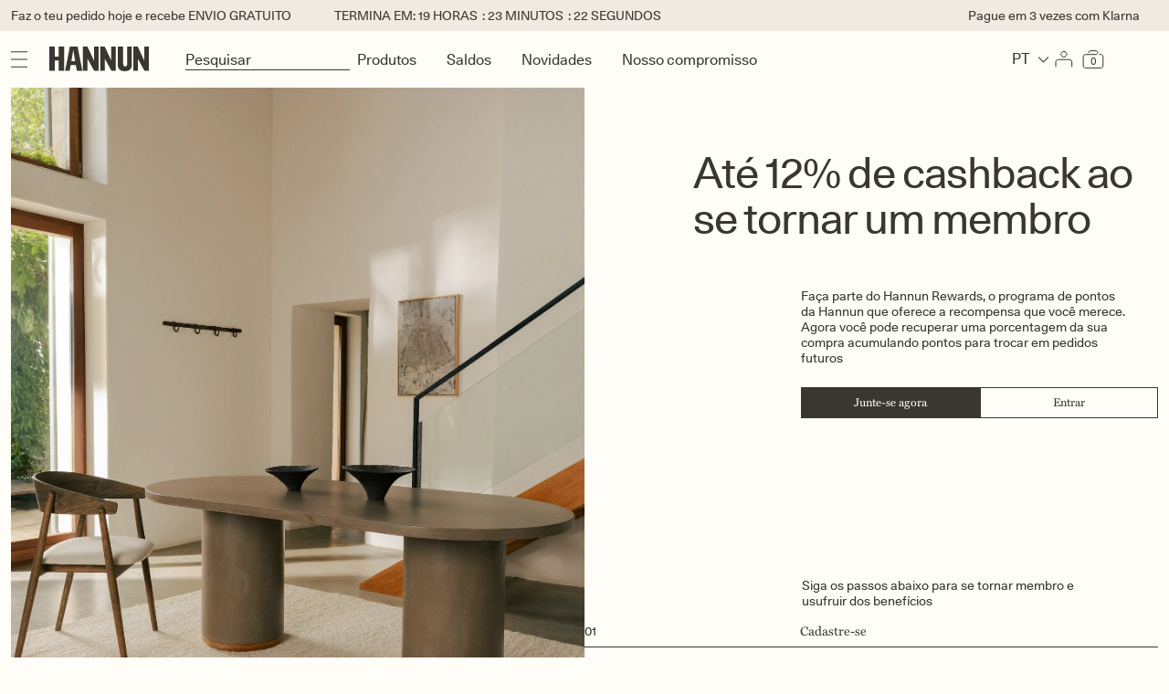

--- FILE ---
content_type: text/html; charset=utf-8
request_url: https://hannun.com/pt/pages/mobiliario-escuela-infantil-y-academia
body_size: 75939
content:
<!doctype html>
<html class="no-js " lang="pt-PT">
  <head>
    <meta charset="utf-8">
    <meta http-equiv="X-UA-Compatible" content="IE=edge">
    <meta name="viewport" content="width=device-width,initial-scale=1,maximum-scale=1.0,user-scalable=no">
    <meta name="theme-color" content="">
    <link rel="canonical" href="https://hannun.com/pt/pages/mobiliario-escuela-infantil-y-academia">

    <script type="text/javascript">
  // Define dataLayer and the gtag function.
  window.dataLayer = window.dataLayer || [];
  function gtag() {
    dataLayer.push(arguments);
  }
  gtag('consent', 'default', {
    ad_user_data: 'denied',
    ad_personalization: 'denied',
    ad_storage: 'denied',
    analytics_storage: 'denied',
    functionality_storage: 'denied',
    personalization_storage: 'denied',
    security_storage: 'granted',
  });
</script>

<!-- Google Tag Manager -->
<script>
  (function (w, d, s, l, i) {
    w[l] = w[l] || [];
    w[l].push({ 'gtm.start': new Date().getTime(), event: 'gtm.js' });
    var f = d.getElementsByTagName(s)[0],
      j = d.createElement(s),
      dl = l != 'dataLayer' ? '&l=' + l : '';
    j.async = true;
    j.src = 'https://www.googletagmanager.com/gtm.js?id=' + i + dl;
    f.parentNode.insertBefore(j, f);
  })(window, document, 'script', 'dataLayer', 'GTM-K6ST46V');
</script>
<!-- End Google Tag Manager -->
<script>
  dataLayer.push({ ecommerce: null });
  dataLayer.push({
    'page_name': 'page',
    
    'customer_status': 'No logueado',
    
  });
</script>
<script async>
  !function (w, d, t) {
    w.TiktokAnalyticsObject=t;var ttq=w[t]=w[t]||[];ttq.methods=["page","track","identify","instances","debug","on","off","once","ready","alias","group","enableCookie","disableCookie"],ttq.setAndDefer=function(t,e){t[e]=function(){t.push([e].concat(Array.prototype.slice.call(arguments,0)))}};for(var i=0;i<ttq.methods.length;i++)ttq.setAndDefer(ttq,ttq.methods[i]);ttq.instance=function(t){for(var e=ttq._i[t]||[],n=0;n<ttq.methods.length;n++)ttq.setAndDefer(e,ttq.methods[n]);return e},ttq.load=function(e,n){var i="https://analytics.tiktok.com/i18n/pixel/events.js";ttq._i=ttq._i||{},ttq._i[e]=[],ttq._i[e]._u=i,ttq._t=ttq._t||{},ttq._t[e]=+new Date,ttq._o=ttq._o||{},ttq._o[e]=n||{};var o=document.createElement("script");o.type="text/javascript",o.async=!0,o.src=i+"?sdkid="+e+"&lib="+t;var a=document.getElementsByTagName("script")[0];a.parentNode.insertBefore(o,a)};

    ttq.load('CBH5F83C77U73BSV2S20');
    ttq.page();
  }(window, document, 'ttq');

  
</script>

<script async>
  (function (h, o, t, j, a, r) {
    h.hj =
      h.hj ||
      function () {
        (h.hj.q = h.hj.q || []).push(arguments);
      };
    h._hjSettings = { hjid: 944732, hjsv: 6 };
    a = o.getElementsByTagName('head')[0];
    r = o.createElement('script');
    r.async = 1;
    r.src = t + h._hjSettings.hjid + j + h._hjSettings.hjsv;
    a.appendChild(r);
  })(window, document, 'https://static.hotjar.com/c/hotjar-', '.js?sv=');
</script>


<script>
  window.cf =
    window.cf ||
    function () {
      (cf.a = cf.a || []).push(arguments);
    };
  cf('init', 'S22X2rM9Aht29rXw5');
</script>

<link rel="icon" type="image/png" href="//hannun.com/cdn/shop/files/Frame_316.jpg?crop=center&height=32&v=1737535698&width=32"><link rel="preconnect" href="https://fonts.shopifycdn.com" crossorigin><title>
      Mobiliario para Escuela Infantil y Academias
 &ndash; HANNUN</title>

    
      <meta name="description" content="¿Buscas mobiliario de madera para tu escuela infantil o academia? Descubre nuestra colección hecha a mano por artesanos locales">
    

    

<meta property="og:site_name" content="HANNUN">
<meta property="og:url" content="https://hannun.com/pt/pages/mobiliario-escuela-infantil-y-academia">
<meta property="og:title" content="Mobiliario para Escuela Infantil y Academias">
<meta property="og:type" content="website">
<meta property="og:description" content="¿Buscas mobiliario de madera para tu escuela infantil o academia? Descubre nuestra colección hecha a mano por artesanos locales"><meta property="og:image" content="http://hannun.com/cdn/shop/files/Group_9681.jpg?v=1755684594">
  <meta property="og:image:secure_url" content="https://hannun.com/cdn/shop/files/Group_9681.jpg?v=1755684594">
  <meta property="og:image:width" content="1200">
  <meta property="og:image:height" content="628"><meta name="twitter:card" content="summary_large_image">
<meta name="twitter:title" content="Mobiliario para Escuela Infantil y Academias">
<meta name="twitter:description" content="¿Buscas mobiliario de madera para tu escuela infantil o academia? Descubre nuestra colección hecha a mano por artesanos locales">

    <script src="//hannun.com/cdn/shop/t/438/assets/modules.js?v=69816293001016676941765453344" defer="defer" type="application/javascript"></script>
    <script src="//hannun.com/cdn/shop/t/438/assets/constants.js?v=58251544750838685771732876653" defer="defer" type="application/javascript"></script>
    <script src="//hannun.com/cdn/shop/t/438/assets/pubsub.js?v=158357773527763999511732876711" defer="defer" type="application/javascript"></script>
    <script src="//hannun.com/cdn/shop/t/438/assets/global.js?v=161987066396522512421768466236" defer="defer" type="application/javascript"></script>
    <script
      src="//hannun.com/cdn/shop/t/438/assets/../assets/swiper-bundle.min.js?v=299660"
      
      type="application/javascript"
    ></script>
    
    

    

    <link href="//hannun.com/cdn/shop/t/438/assets/section-header.css?v=135159553151885642681761798639" rel="stylesheet" type="text/css" media="all" />
    <link href="//hannun.com/cdn/shop/t/438/assets/main-product.css?v=11939927677676581161768298444" rel="stylesheet" type="text/css" media="all" />
    <link href="//hannun.com/cdn/shop/t/438/assets/product-card.css?v=134316224171421857191759134499" rel="stylesheet" type="text/css" media="all" />
    <link href="//hannun.com/cdn/shop/t/438/assets/rocket-text-2-characteristics.css?v=175832962219782494211747823772" rel="stylesheet" type="text/css" media="all" />
    <link href="//hannun.com/cdn/shop/t/438/assets/rocket-featured-messages.css?v=151675400188792709421733847183" rel="stylesheet" type="text/css" media="all" />
    <link href="//hannun.com/cdn/shop/t/438/assets/rocket-extra-info.css?v=56874896990887787461742469017" rel="stylesheet" type="text/css" media="all" />
    <link href="//hannun.com/cdn/shop/t/438/assets/rocket-cart.css?v=164129987552501013031757477715" rel="stylesheet" type="text/css" media="all" />
<script src="//hannun.com/cdn/shop/t/438/assets/animations.js?v=114255849464433187621732876607" defer="defer"></script><script>window.performance && window.performance.mark && window.performance.mark('shopify.content_for_header.start');</script><meta name="google-site-verification" content="j74z0MQBGrCQYrtWl39X-p3KRwhxCAZuy7bds4i9wyo">
<meta name="google-site-verification" content="j74z0MQBGrCQYrtWl39X-p3KRwhxCAZuy7bds4i9wyo">
<meta id="shopify-digital-wallet" name="shopify-digital-wallet" content="/24812502/digital_wallets/dialog">
<meta name="shopify-checkout-api-token" content="ba8c82b1733cc6823646dea2f7a5f0d6">
<meta id="in-context-paypal-metadata" data-shop-id="24812502" data-venmo-supported="false" data-environment="production" data-locale="en_US" data-paypal-v4="true" data-currency="EUR">
<script async="async" src="/checkouts/internal/preloads.js?locale=pt-ES"></script>
<link rel="preconnect" href="https://shop.app" crossorigin="anonymous">
<script async="async" src="https://shop.app/checkouts/internal/preloads.js?locale=pt-ES&shop_id=24812502" crossorigin="anonymous"></script>
<script id="apple-pay-shop-capabilities" type="application/json">{"shopId":24812502,"countryCode":"ES","currencyCode":"EUR","merchantCapabilities":["supports3DS"],"merchantId":"gid:\/\/shopify\/Shop\/24812502","merchantName":"HANNUN","requiredBillingContactFields":["postalAddress","email","phone"],"requiredShippingContactFields":["postalAddress","email","phone"],"shippingType":"shipping","supportedNetworks":["visa","maestro","masterCard","amex"],"total":{"type":"pending","label":"HANNUN","amount":"1.00"},"shopifyPaymentsEnabled":true,"supportsSubscriptions":true}</script>
<script id="shopify-features" type="application/json">{"accessToken":"ba8c82b1733cc6823646dea2f7a5f0d6","betas":["rich-media-storefront-analytics"],"domain":"hannun.com","predictiveSearch":true,"shopId":24812502,"locale":"pt-pt"}</script>
<script>var Shopify = Shopify || {};
Shopify.shop = "hannun.myshopify.com";
Shopify.locale = "pt-PT";
Shopify.currency = {"active":"EUR","rate":"1.0"};
Shopify.country = "ES";
Shopify.theme = {"name":"hannun-shopify-theme\/main","id":168117371217,"schema_name":"Apollo","schema_version":"1.0.0","theme_store_id":null,"role":"main"};
Shopify.theme.handle = "null";
Shopify.theme.style = {"id":null,"handle":null};
Shopify.cdnHost = "hannun.com/cdn";
Shopify.routes = Shopify.routes || {};
Shopify.routes.root = "/pt/";</script>
<script type="module">!function(o){(o.Shopify=o.Shopify||{}).modules=!0}(window);</script>
<script>!function(o){function n(){var o=[];function n(){o.push(Array.prototype.slice.apply(arguments))}return n.q=o,n}var t=o.Shopify=o.Shopify||{};t.loadFeatures=n(),t.autoloadFeatures=n()}(window);</script>
<script>
  window.ShopifyPay = window.ShopifyPay || {};
  window.ShopifyPay.apiHost = "shop.app\/pay";
  window.ShopifyPay.redirectState = null;
</script>
<script id="shop-js-analytics" type="application/json">{"pageType":"page"}</script>
<script defer="defer" async type="module" src="//hannun.com/cdn/shopifycloud/shop-js/modules/v2/client.init-shop-cart-sync_CFX4w5t0.pt-PT.esm.js"></script>
<script defer="defer" async type="module" src="//hannun.com/cdn/shopifycloud/shop-js/modules/v2/chunk.common_BhkIepHa.esm.js"></script>
<script defer="defer" async type="module" src="//hannun.com/cdn/shopifycloud/shop-js/modules/v2/chunk.modal_BqkWJ4Eh.esm.js"></script>
<script type="module">
  await import("//hannun.com/cdn/shopifycloud/shop-js/modules/v2/client.init-shop-cart-sync_CFX4w5t0.pt-PT.esm.js");
await import("//hannun.com/cdn/shopifycloud/shop-js/modules/v2/chunk.common_BhkIepHa.esm.js");
await import("//hannun.com/cdn/shopifycloud/shop-js/modules/v2/chunk.modal_BqkWJ4Eh.esm.js");

  window.Shopify.SignInWithShop?.initShopCartSync?.({"fedCMEnabled":true,"windoidEnabled":true});

</script>
<script>
  window.Shopify = window.Shopify || {};
  if (!window.Shopify.featureAssets) window.Shopify.featureAssets = {};
  window.Shopify.featureAssets['shop-js'] = {"shop-cart-sync":["modules/v2/client.shop-cart-sync_4Ey0gl_V.pt-PT.esm.js","modules/v2/chunk.common_BhkIepHa.esm.js","modules/v2/chunk.modal_BqkWJ4Eh.esm.js"],"init-fed-cm":["modules/v2/client.init-fed-cm_DRtHXlL6.pt-PT.esm.js","modules/v2/chunk.common_BhkIepHa.esm.js","modules/v2/chunk.modal_BqkWJ4Eh.esm.js"],"shop-cash-offers":["modules/v2/client.shop-cash-offers_Cns0hhoQ.pt-PT.esm.js","modules/v2/chunk.common_BhkIepHa.esm.js","modules/v2/chunk.modal_BqkWJ4Eh.esm.js"],"shop-login-button":["modules/v2/client.shop-login-button_CSBns3wt.pt-PT.esm.js","modules/v2/chunk.common_BhkIepHa.esm.js","modules/v2/chunk.modal_BqkWJ4Eh.esm.js"],"pay-button":["modules/v2/client.pay-button_Bn7u00xp.pt-PT.esm.js","modules/v2/chunk.common_BhkIepHa.esm.js","modules/v2/chunk.modal_BqkWJ4Eh.esm.js"],"shop-button":["modules/v2/client.shop-button_BryqdmEi.pt-PT.esm.js","modules/v2/chunk.common_BhkIepHa.esm.js","modules/v2/chunk.modal_BqkWJ4Eh.esm.js"],"avatar":["modules/v2/client.avatar_BTnouDA3.pt-PT.esm.js"],"init-windoid":["modules/v2/client.init-windoid_zQYwV-4c.pt-PT.esm.js","modules/v2/chunk.common_BhkIepHa.esm.js","modules/v2/chunk.modal_BqkWJ4Eh.esm.js"],"init-shop-for-new-customer-accounts":["modules/v2/client.init-shop-for-new-customer-accounts_BZ95sgJn.pt-PT.esm.js","modules/v2/client.shop-login-button_CSBns3wt.pt-PT.esm.js","modules/v2/chunk.common_BhkIepHa.esm.js","modules/v2/chunk.modal_BqkWJ4Eh.esm.js"],"init-shop-email-lookup-coordinator":["modules/v2/client.init-shop-email-lookup-coordinator_BlyzN1D1.pt-PT.esm.js","modules/v2/chunk.common_BhkIepHa.esm.js","modules/v2/chunk.modal_BqkWJ4Eh.esm.js"],"init-shop-cart-sync":["modules/v2/client.init-shop-cart-sync_CFX4w5t0.pt-PT.esm.js","modules/v2/chunk.common_BhkIepHa.esm.js","modules/v2/chunk.modal_BqkWJ4Eh.esm.js"],"shop-toast-manager":["modules/v2/client.shop-toast-manager_DwayrBY7.pt-PT.esm.js","modules/v2/chunk.common_BhkIepHa.esm.js","modules/v2/chunk.modal_BqkWJ4Eh.esm.js"],"init-customer-accounts":["modules/v2/client.init-customer-accounts_DckTpfjA.pt-PT.esm.js","modules/v2/client.shop-login-button_CSBns3wt.pt-PT.esm.js","modules/v2/chunk.common_BhkIepHa.esm.js","modules/v2/chunk.modal_BqkWJ4Eh.esm.js"],"init-customer-accounts-sign-up":["modules/v2/client.init-customer-accounts-sign-up_BzM1Y_rz.pt-PT.esm.js","modules/v2/client.shop-login-button_CSBns3wt.pt-PT.esm.js","modules/v2/chunk.common_BhkIepHa.esm.js","modules/v2/chunk.modal_BqkWJ4Eh.esm.js"],"shop-follow-button":["modules/v2/client.shop-follow-button_CrmnElWU.pt-PT.esm.js","modules/v2/chunk.common_BhkIepHa.esm.js","modules/v2/chunk.modal_BqkWJ4Eh.esm.js"],"checkout-modal":["modules/v2/client.checkout-modal_C0IUXNNZ.pt-PT.esm.js","modules/v2/chunk.common_BhkIepHa.esm.js","modules/v2/chunk.modal_BqkWJ4Eh.esm.js"],"shop-login":["modules/v2/client.shop-login_Bjwa5m5g.pt-PT.esm.js","modules/v2/chunk.common_BhkIepHa.esm.js","modules/v2/chunk.modal_BqkWJ4Eh.esm.js"],"lead-capture":["modules/v2/client.lead-capture_tQ6ktsTR.pt-PT.esm.js","modules/v2/chunk.common_BhkIepHa.esm.js","modules/v2/chunk.modal_BqkWJ4Eh.esm.js"],"payment-terms":["modules/v2/client.payment-terms_CHE80bfN.pt-PT.esm.js","modules/v2/chunk.common_BhkIepHa.esm.js","modules/v2/chunk.modal_BqkWJ4Eh.esm.js"]};
</script>
<script>(function() {
  var isLoaded = false;
  function asyncLoad() {
    if (isLoaded) return;
    isLoaded = true;
    var urls = ["https:\/\/s3.eu-west-1.amazonaws.com\/production-klarna-il-shopify-osm\/7bec47374bc1cb6b6338dfd4d69e7bffd4f4b70b\/hannun.myshopify.com-1750846507412.js?shop=hannun.myshopify.com"];
    for (var i = 0; i < urls.length; i++) {
      var s = document.createElement('script');
      s.type = 'text/javascript';
      s.async = true;
      s.src = urls[i];
      var x = document.getElementsByTagName('script')[0];
      x.parentNode.insertBefore(s, x);
    }
  };
  if(window.attachEvent) {
    window.attachEvent('onload', asyncLoad);
  } else {
    window.addEventListener('load', asyncLoad, false);
  }
})();</script>
<script id="__st">var __st={"a":24812502,"offset":3600,"reqid":"53d9d5e0-4692-4627-b442-2032f6db2529-1769142984","pageurl":"hannun.com\/pt\/pages\/mobiliario-escuela-infantil-y-academia","s":"pages-83245924457","u":"64693b2cd91d","p":"page","rtyp":"page","rid":83245924457};</script>
<script>window.ShopifyPaypalV4VisibilityTracking = true;</script>
<script id="captcha-bootstrap">!function(){'use strict';const t='contact',e='account',n='new_comment',o=[[t,t],['blogs',n],['comments',n],[t,'customer']],c=[[e,'customer_login'],[e,'guest_login'],[e,'recover_customer_password'],[e,'create_customer']],r=t=>t.map((([t,e])=>`form[action*='/${t}']:not([data-nocaptcha='true']) input[name='form_type'][value='${e}']`)).join(','),a=t=>()=>t?[...document.querySelectorAll(t)].map((t=>t.form)):[];function s(){const t=[...o],e=r(t);return a(e)}const i='password',u='form_key',d=['recaptcha-v3-token','g-recaptcha-response','h-captcha-response',i],f=()=>{try{return window.sessionStorage}catch{return}},m='__shopify_v',_=t=>t.elements[u];function p(t,e,n=!1){try{const o=window.sessionStorage,c=JSON.parse(o.getItem(e)),{data:r}=function(t){const{data:e,action:n}=t;return t[m]||n?{data:e,action:n}:{data:t,action:n}}(c);for(const[e,n]of Object.entries(r))t.elements[e]&&(t.elements[e].value=n);n&&o.removeItem(e)}catch(o){console.error('form repopulation failed',{error:o})}}const l='form_type',E='cptcha';function T(t){t.dataset[E]=!0}const w=window,h=w.document,L='Shopify',v='ce_forms',y='captcha';let A=!1;((t,e)=>{const n=(g='f06e6c50-85a8-45c8-87d0-21a2b65856fe',I='https://cdn.shopify.com/shopifycloud/storefront-forms-hcaptcha/ce_storefront_forms_captcha_hcaptcha.v1.5.2.iife.js',D={infoText:'Protegido por hCaptcha',privacyText:'Privacidade',termsText:'Termos'},(t,e,n)=>{const o=w[L][v],c=o.bindForm;if(c)return c(t,g,e,D).then(n);var r;o.q.push([[t,g,e,D],n]),r=I,A||(h.body.append(Object.assign(h.createElement('script'),{id:'captcha-provider',async:!0,src:r})),A=!0)});var g,I,D;w[L]=w[L]||{},w[L][v]=w[L][v]||{},w[L][v].q=[],w[L][y]=w[L][y]||{},w[L][y].protect=function(t,e){n(t,void 0,e),T(t)},Object.freeze(w[L][y]),function(t,e,n,w,h,L){const[v,y,A,g]=function(t,e,n){const i=e?o:[],u=t?c:[],d=[...i,...u],f=r(d),m=r(i),_=r(d.filter((([t,e])=>n.includes(e))));return[a(f),a(m),a(_),s()]}(w,h,L),I=t=>{const e=t.target;return e instanceof HTMLFormElement?e:e&&e.form},D=t=>v().includes(t);t.addEventListener('submit',(t=>{const e=I(t);if(!e)return;const n=D(e)&&!e.dataset.hcaptchaBound&&!e.dataset.recaptchaBound,o=_(e),c=g().includes(e)&&(!o||!o.value);(n||c)&&t.preventDefault(),c&&!n&&(function(t){try{if(!f())return;!function(t){const e=f();if(!e)return;const n=_(t);if(!n)return;const o=n.value;o&&e.removeItem(o)}(t);const e=Array.from(Array(32),(()=>Math.random().toString(36)[2])).join('');!function(t,e){_(t)||t.append(Object.assign(document.createElement('input'),{type:'hidden',name:u})),t.elements[u].value=e}(t,e),function(t,e){const n=f();if(!n)return;const o=[...t.querySelectorAll(`input[type='${i}']`)].map((({name:t})=>t)),c=[...d,...o],r={};for(const[a,s]of new FormData(t).entries())c.includes(a)||(r[a]=s);n.setItem(e,JSON.stringify({[m]:1,action:t.action,data:r}))}(t,e)}catch(e){console.error('failed to persist form',e)}}(e),e.submit())}));const S=(t,e)=>{t&&!t.dataset[E]&&(n(t,e.some((e=>e===t))),T(t))};for(const o of['focusin','change'])t.addEventListener(o,(t=>{const e=I(t);D(e)&&S(e,y())}));const B=e.get('form_key'),M=e.get(l),P=B&&M;t.addEventListener('DOMContentLoaded',(()=>{const t=y();if(P)for(const e of t)e.elements[l].value===M&&p(e,B);[...new Set([...A(),...v().filter((t=>'true'===t.dataset.shopifyCaptcha))])].forEach((e=>S(e,t)))}))}(h,new URLSearchParams(w.location.search),n,t,e,['guest_login'])})(!1,!0)}();</script>
<script integrity="sha256-4kQ18oKyAcykRKYeNunJcIwy7WH5gtpwJnB7kiuLZ1E=" data-source-attribution="shopify.loadfeatures" defer="defer" src="//hannun.com/cdn/shopifycloud/storefront/assets/storefront/load_feature-a0a9edcb.js" crossorigin="anonymous"></script>
<script crossorigin="anonymous" defer="defer" src="//hannun.com/cdn/shopifycloud/storefront/assets/shopify_pay/storefront-65b4c6d7.js?v=20250812"></script>
<script data-source-attribution="shopify.dynamic_checkout.dynamic.init">var Shopify=Shopify||{};Shopify.PaymentButton=Shopify.PaymentButton||{isStorefrontPortableWallets:!0,init:function(){window.Shopify.PaymentButton.init=function(){};var t=document.createElement("script");t.src="https://hannun.com/cdn/shopifycloud/portable-wallets/latest/portable-wallets.pt-pt.js",t.type="module",document.head.appendChild(t)}};
</script>
<script data-source-attribution="shopify.dynamic_checkout.buyer_consent">
  function portableWalletsHideBuyerConsent(e){var t=document.getElementById("shopify-buyer-consent"),n=document.getElementById("shopify-subscription-policy-button");t&&n&&(t.classList.add("hidden"),t.setAttribute("aria-hidden","true"),n.removeEventListener("click",e))}function portableWalletsShowBuyerConsent(e){var t=document.getElementById("shopify-buyer-consent"),n=document.getElementById("shopify-subscription-policy-button");t&&n&&(t.classList.remove("hidden"),t.removeAttribute("aria-hidden"),n.addEventListener("click",e))}window.Shopify?.PaymentButton&&(window.Shopify.PaymentButton.hideBuyerConsent=portableWalletsHideBuyerConsent,window.Shopify.PaymentButton.showBuyerConsent=portableWalletsShowBuyerConsent);
</script>
<script data-source-attribution="shopify.dynamic_checkout.cart.bootstrap">document.addEventListener("DOMContentLoaded",(function(){function t(){return document.querySelector("shopify-accelerated-checkout-cart, shopify-accelerated-checkout")}if(t())Shopify.PaymentButton.init();else{new MutationObserver((function(e,n){t()&&(Shopify.PaymentButton.init(),n.disconnect())})).observe(document.body,{childList:!0,subtree:!0})}}));
</script>
<script id='scb4127' type='text/javascript' async='' src='https://hannun.com/cdn/shopifycloud/privacy-banner/storefront-banner.js'></script><link id="shopify-accelerated-checkout-styles" rel="stylesheet" media="screen" href="https://hannun.com/cdn/shopifycloud/portable-wallets/latest/accelerated-checkout-backwards-compat.css" crossorigin="anonymous">
<style id="shopify-accelerated-checkout-cart">
        #shopify-buyer-consent {
  margin-top: 1em;
  display: inline-block;
  width: 100%;
}

#shopify-buyer-consent.hidden {
  display: none;
}

#shopify-subscription-policy-button {
  background: none;
  border: none;
  padding: 0;
  text-decoration: underline;
  font-size: inherit;
  cursor: pointer;
}

#shopify-subscription-policy-button::before {
  box-shadow: none;
}

      </style>

<script>window.performance && window.performance.mark && window.performance.mark('shopify.content_for_header.end');</script>
    <link
      href="https://cdn.jsdelivr.net/npm/bootstrap@5.3.3/dist/css/bootstrap.min.css"
      rel="stylesheet"
      integrity="sha384-QWTKZyjpPEjISv5WaRU9OFeRpok6YctnYmDr5pNlyT2bRjXh0JMhjY6hW+ALEwIH"
      crossorigin="anonymous"
    >
    <script
      src="https://cdn.jsdelivr.net/npm/bootstrap@5.3.3/dist/js/bootstrap.bundle.min.js"
      integrity="sha384-YvpcrYf0tY3lHB60NNkmXc5s9fDVZLESaAA55NDzOxhy9GkcIdslK1eN7N6jIeHz"
      crossorigin="anonymous"
    ></script>

    
<style data-shopify>
  @font-face {
  font-family: Assistant;
  font-weight: 400;
  font-style: normal;
  font-display: swap;
  src: url("//hannun.com/cdn/fonts/assistant/assistant_n4.9120912a469cad1cc292572851508ca49d12e768.woff2") format("woff2"),
       url("//hannun.com/cdn/fonts/assistant/assistant_n4.6e9875ce64e0fefcd3f4446b7ec9036b3ddd2985.woff") format("woff");
}

  @font-face {
  font-family: Assistant;
  font-weight: 700;
  font-style: normal;
  font-display: swap;
  src: url("//hannun.com/cdn/fonts/assistant/assistant_n7.bf44452348ec8b8efa3aa3068825305886b1c83c.woff2") format("woff2"),
       url("//hannun.com/cdn/fonts/assistant/assistant_n7.0c887fee83f6b3bda822f1150b912c72da0f7b64.woff") format("woff");
}

  
  
  @font-face {
  font-family: Assistant;
  font-weight: 400;
  font-style: normal;
  font-display: swap;
  src: url("//hannun.com/cdn/fonts/assistant/assistant_n4.9120912a469cad1cc292572851508ca49d12e768.woff2") format("woff2"),
       url("//hannun.com/cdn/fonts/assistant/assistant_n4.6e9875ce64e0fefcd3f4446b7ec9036b3ddd2985.woff") format("woff");
}


  

  body {
    color: rgba(var(--color-foreground), 0.75);
    background-color: rgb(var(--color-background));
  }

  :root {
    --font-body-family: Assistant, sans-serif;
    --font-body-style: normal;
    --font-body-weight: 400;
    --font-body-weight-bold: 700;

    --font-heading-family: Assistant, sans-serif;
    --font-heading-style: normal;
    --font-heading-weight: 400;

    --font-body-scale: 1.0;
    --font-heading-scale: 1.0;

    --media-padding: px;
    --media-border-opacity: 0.05;
    --media-border-width: 1px;
    --media-radius: 0px;
    --media-shadow-opacity: 0.0;
    --media-shadow-horizontal-offset: 0px;
    --media-shadow-vertical-offset: 0px;
    --media-shadow-blur-radius: 0px;
    --media-shadow-visible: 0;

    --page-width: 120rem;
    --page-width-margin: 0rem;

    --product-card-image-padding: 0.0rem;
    --product-card-corner-radius: 0.0rem;
    --product-card-text-alignment: left;
    --product-card-border-width: 0.0rem;
    --product-card-border-opacity: 0.0;
    --product-card-shadow-opacity: 0.1;
    --product-card-shadow-visible: 1;
    --product-card-shadow-horizontal-offset: 0.0rem;
    --product-card-shadow-vertical-offset: 0.0rem;
    --product-card-shadow-blur-radius: 0.0rem;

    --collection-card-image-padding: 0.0rem;
    --collection-card-corner-radius: 0.0rem;
    --collection-card-text-alignment: left;
    --collection-card-border-width: 0.0rem;
    --collection-card-border-opacity: 0.0;
    --collection-card-shadow-opacity: 0.1;
    --collection-card-shadow-visible: 1;
    --collection-card-shadow-horizontal-offset: 0.0rem;
    --collection-card-shadow-vertical-offset: 0.0rem;
    --collection-card-shadow-blur-radius: 0.0rem;

    --blog-card-image-padding: 0.0rem;
    --blog-card-corner-radius: 0.0rem;
    --blog-card-text-alignment: left;
    --blog-card-border-width: 0.0rem;
    --blog-card-border-opacity: 0.0;
    --blog-card-shadow-opacity: 0.1;
    --blog-card-shadow-visible: 1;
    --blog-card-shadow-horizontal-offset: 0.0rem;
    --blog-card-shadow-vertical-offset: 0.0rem;
    --blog-card-shadow-blur-radius: 0.0rem;

    --badge-corner-radius: 4.0rem;

    --popup-border-width: 1px;
    --popup-border-opacity: 0.1;
    --popup-corner-radius: 0px;
    --popup-shadow-opacity: 0.0;
    --popup-shadow-horizontal-offset: 0px;
    --popup-shadow-vertical-offset: 0px;
    --popup-shadow-blur-radius: 0px;

    --drawer-border-width: 1px;
    --drawer-border-opacity: 0.1;
    --drawer-shadow-opacity: 0.0;
    --drawer-shadow-horizontal-offset: 0px;
    --drawer-shadow-vertical-offset: 0px;
    --drawer-shadow-blur-radius: 0px;

    --spacing-sections-desktop: 0px;
    --spacing-sections-mobile: 0px;

    --grid-desktop-vertical-spacing: 8px;
    --grid-desktop-horizontal-spacing: 8px;
    --grid-mobile-vertical-spacing: 8px;
    --grid-mobile-horizontal-spacing: 8px;

    --text-boxes-border-opacity: 0.0;
    --text-boxes-border-width: 0px;
    --text-boxes-radius: 0px;
    --text-boxes-shadow-opacity: 0.0;
    --text-boxes-shadow-visible: 0;
    --text-boxes-shadow-horizontal-offset: 0px;
    --text-boxes-shadow-vertical-offset: 0px;
    --text-boxes-shadow-blur-radius: 0px;

    --buttons-radius: 0px;
    --buttons-radius-outset: 0px;
    --buttons-border-width: 1px;
    --buttons-border-opacity: 1.0;
    --buttons-shadow-opacity: 0.0;
    --buttons-shadow-visible: 0;
    --buttons-shadow-horizontal-offset: 0px;
    --buttons-shadow-vertical-offset: 0px;
    --buttons-shadow-blur-radius: 0px;
    --buttons-border-offset: 0px;

    --inputs-radius: 0px;
    --inputs-border-width: 1px;
    --inputs-border-opacity: 0.55;
    --inputs-shadow-opacity: 0.0;
    --inputs-shadow-horizontal-offset: 0px;
    --inputs-margin-offset: 0px;
    --inputs-shadow-vertical-offset: 0px;
    --inputs-shadow-blur-radius: 0px;
    --inputs-radius-outset: 0px;

    --variant-pills-radius: 40px;
    --variant-pills-border-width: 1px;
    --variant-pills-border-opacity: 0.55;
    --variant-pills-shadow-opacity: 0.0;
    --variant-pills-shadow-horizontal-offset: 0px;
    --variant-pills-shadow-vertical-offset: 0px;
    --variant-pills-shadow-blur-radius: 0px;
  }

  *,
  *::before,
  *::after {
    box-sizing: inherit;
  }

  html {
    box-sizing: border-box;
    font-size: calc(var(--font-body-scale) * 62.5%);
    height: 100%;
  }

  body {
    display: grid;
    grid-template-rows: auto auto 1fr auto;
    grid-template-columns: 100%;
    min-height: 100%;
    margin: 0;
    font-size: 1.5rem;
    letter-spacing: 0;
    line-height: calc(1 + 0.8 / var(--font-body-scale));
    font-family: 'Exo2';
    font-style: var(--font-body-style);
    font-weight: var(--font-body-weight);
  }

  @media screen and (min-width: 750px) {
    body {
      font-size: 1.6rem;
    }
  }

  
    @media(min-width: 768px) {
      .rocket-header{
      background:transparent!important;
    }
    }


    
  
.shopify-pc__banner__btn-decline {
  display: none;
}
</style>


    <link href="//hannun.com/cdn/shop/t/438/assets/base.css?v=98582832619003753931761154057" rel="stylesheet" type="text/css" media="all" />
    <link href="//hannun.com/cdn/shop/t/438/assets/rocket.css?v=162919198612674341732876604" rel="stylesheet" type="text/css" media="all" />
    <link href="//hannun.com/cdn/shop/t/438/assets/main.css?v=79823895984294806001732876693" rel="stylesheet" type="text/css" media="all" />
    <link href="//hannun.com/cdn/shop/t/438/assets/component-card.css?v=133085527794772004211761154057" rel="stylesheet" type="text/css" media="all" />
    <link href="//hannun.com/cdn/shop/t/438/assets/white-page.css?v=173666365370359750731732876757" rel="stylesheet" type="text/css" media="all" />

    <!-- Begin Recently Viewed Products -->

    <script src="//code.jquery.com/jquery-3.3.1.js"></script>
    <!-- Cannot defer. Because it affects other functions -->
    <script src="//ajax.aspnetcdn.com/ajax/jquery.templates/beta1/jquery.tmpl.min.js" defer></script>
    <script src="//hannun.com/cdn/shop/t/438/assets/jquery.products.min.js?v=168936923025186564791732876687" defer></script>
    <script src="//hannun.com/cdn/shop/t/438/assets/components.js?v=158166551749447611291732876652" defer></script>

    

    <!-- End Recently Viewed Products --><link rel="preload" as="font" href="//hannun.com/cdn/fonts/assistant/assistant_n4.9120912a469cad1cc292572851508ca49d12e768.woff2" type="font/woff2" crossorigin><link rel="preload" as="font" href="//hannun.com/cdn/fonts/assistant/assistant_n4.9120912a469cad1cc292572851508ca49d12e768.woff2" type="font/woff2" crossorigin><link href="//hannun.com/cdn/shop/t/438/assets/component-localization-form.css?v=134811028710336624951759139317" rel="stylesheet" type="text/css" media="all" />

    <script src="//hannun.com/cdn/shop/t/438/assets/localization-form.js?v=103779937907046396981751534973" defer="defer"></script><link
        rel="stylesheet"
        href="//hannun.com/cdn/shop/t/438/assets/component-predictive-search.css?v=118923337488134913561732876642"
        media="print"
        onload="this.media='all'"
      ><script>
      document.documentElement.className = document.documentElement.className.replace('no-js', 'js');
      if (Shopify.designMode) {
        document.documentElement.classList.add('shopify-design-mode');
      }
    </script>
    


    

    

    
  
    <script>
      window.addEventListener('DOMContentLoaded', () => {
        const cartTriggers = document.querySelectorAll('.cart-open-trigger');
        const cartDrawer = document.querySelector('cart-drawer');
        const openHamburguer = document.getElementById('openHamburguerMobile');
        const closeHamburguer = document.getElementById('closeHamburguerMobile');

        cartTriggers.forEach(function (trigger) {
          trigger.addEventListener('click', function () {
            // Reset search, menu
            document.getElementById('close-algolia')?.classList.add('hidden');
            document.getElementById('page-algolia-container')?.classList.remove('is-open');
            document.querySelector('.main-menu')?.classList.remove('open');
            document.querySelector('body').classList.remove('no-scroll');
            document.getElementById('menuOverlay').classList.remove('open');
            document.querySelector('customer-drawer').classList.remove('is-open');

            // Do not open the mini cart while on the cart page
            if (window.location.pathname.search('/cart') > -1) {
              return;
            }

            if (trigger.classList.contains('is-open')) {
              cartDrawer.classList.remove('is-open');
              document.body.classList.remove('fix');
              trigger.classList.remove('is-open');

              closeHamburguer.style.display = 'none';
              openHamburguer.style.display = 'block';
            } else {
              cartDrawer.classList.add('is-open');
              document.body.classList.add('fix');
              trigger.classList.add('is-open');

              closeHamburguer.style.display = 'block';
              openHamburguer.style.display = 'none';
            }
          });
        });

        document.getElementById('CartDrawer-Overlay').addEventListener('click', function () {
          const cartTriggers = document.querySelectorAll('.cart-open-trigger');
          cartTriggers.forEach((e) => e.classList.remove('is-open'));
          cartDrawer.classList.remove('is-open');
          document.body.classList.remove('fix');
        });

        document.querySelectorAll('.drawer__close').forEach(function (closeBtn) {
          closeBtn.addEventListener('click', function () {
            const cartTriggers = document.querySelectorAll('.cart-open-trigger');
            cartTriggers.forEach((e) => e.classList.remove('is-open'));
            cartDrawer.classList.remove('is-open');
            document.body.classList.remove('fix');
          });
        });
      });
    </script>
  <!-- BEGIN app block: shopify://apps/sitemap-noindex-pro-seo/blocks/app-embed/4d815e2c-5af0-46ba-8301-d0f9cf660031 --><script>
        var currentParameters = window.location.search;

        if(currentParameters != '') {
          var urlPath = '/pt/pages/mobiliario-escuela-infantil-y-academia';
          var url = urlPath + currentParameters;
          var checkQueryParameters = '/pt/blogs/el-blog-de-hannun,/en/blogs/el-blog-de-hannun,/it/blogs/el-blog-de-hannun,/fr/blogs/el-blog-de-hannun,/ca/blogs/el-blog-de-hannun,/de/blogs/el-blog-de-hannun,/collections/art-lifestyle-de-exterior,/collections/iluminacion-para-dormitorio-ninos,/policies/terms-of-service,/policies/privacy-policy,/policies/legal-notice'
          if(checkQueryParameters != '') {
            var checkQueryParameters = checkQueryParameters.split(',');
          }
          var processNoIndexNoFollow = false;

          if(document.readyState === "complete" || (document.readyState !== "loading" && !document.documentElement.doScroll)) {
            var processNoIndexNoFollow = true;
          } else {
            var processNoIndexNoFollow = true;
          }

          if(processNoIndexNoFollow == true) {
            var metaRobotsFound = false;

            for (i = 0; i < checkQueryParameters.length; i++) {
              var checkParameters = url.includes(checkQueryParameters[i]);

              if(checkParameters == true) {
                metaRobotsFound = true;
                break;
              }
            }

            if(metaRobotsFound == true) {
              var metaRobots = document.getElementsByName("robots");
              for(var i=metaRobots.length-1;i>=0;i--)
              {
                metaRobots[i].parentNode.removeChild(metaRobots[i]);
              }

              var meta = document.createElement('meta');
              meta.name = "robots";
              meta.content = "noindex,nofollow";
              document.getElementsByTagName('head')[0].appendChild(meta);
            }
          }
        }
      </script>
<!-- END app block --><!-- BEGIN app block: shopify://apps/microsoft-clarity/blocks/brandAgents_js/31c3d126-8116-4b4a-8ba1-baeda7c4aeea -->





<!-- END app block --><!-- BEGIN app block: shopify://apps/loyalty-rewards-and-referrals/blocks/embed-main/6f172e67-4106-4ac0-89c5-b32a069b3101 -->

<style
  type='text/css'
  data-lion-app-styles='main'
  data-lion-app-styles-settings='{&quot;primary_color&quot;:&quot;#4d384b&quot;,&quot;secondary_color&quot;:&quot;#126bbf&quot;,&quot;icon_color&quot;:&quot;#126bbf&quot;,&quot;button_size&quot;:&quot;medium&quot;,&quot;button_border_radius&quot;:4,&quot;button_primary_background_color&quot;:&quot;#4d384b&quot;,&quot;button_primary_text_color&quot;:&quot;#ffffff&quot;,&quot;button_neutral_background_color&quot;:&quot;#757575&quot;,&quot;button_neutral_text_color&quot;:&quot;#ffffff&quot;}'
></style>


<!-- END app block --><!-- BEGIN app block: shopify://apps/loyalty-rewards-and-referrals/blocks/embed-sdk/6f172e67-4106-4ac0-89c5-b32a069b3101 -->

<style
  type='text/css'
  data-lion-app-styles='main'
  data-lion-app-styles-settings='{&quot;disableBundledCSS&quot;:false,&quot;disableBundledFonts&quot;:false,&quot;useClassIsolator&quot;:false}'
></style>

<!-- loyaltylion.snippet.version=8056bbc037+8007 -->

<script>
  
  !function(t,n){function o(n){var o=t.getElementsByTagName("script")[0],i=t.createElement("script");i.src=n,i.crossOrigin="",o.parentNode.insertBefore(i,o)}if(!n.isLoyaltyLion){window.loyaltylion=n,void 0===window.lion&&(window.lion=n),n.version=2,n.isLoyaltyLion=!0;var i=new Date,e=i.getFullYear().toString()+i.getMonth().toString()+i.getDate().toString();o("https://sdk.loyaltylion.net/static/2/loader.js?t="+e);var r=!1;n.init=function(t){if(r)throw new Error("Cannot call lion.init more than once");r=!0;var a=n._token=t.token;if(!a)throw new Error("Token must be supplied to lion.init");for(var l=[],s="_push configure bootstrap shutdown on removeListener authenticateCustomer".split(" "),c=0;c<s.length;c+=1)!function(t,n){t[n]=function(){l.push([n,Array.prototype.slice.call(arguments,0)])}}(n,s[c]);o("https://sdk.loyaltylion.net/sdk/start/"+a+".js?t="+e+i.getHours().toString()),n._initData=t,n._buffer=l}}}(document,window.loyaltylion||[]);

  
    
      loyaltylion.init(
        { token: "274838c10fc8b4606650cdd3b7f33412" }
      );
    
  

  loyaltylion.configure({
    disableBundledCSS: false,
    disableBundledFonts: false,
    useClassIsolator: false,
  })

  
</script>



<!-- END app block --><!-- BEGIN app block: shopify://apps/microsoft-clarity/blocks/clarity_js/31c3d126-8116-4b4a-8ba1-baeda7c4aeea -->
<script type="text/javascript">
  (function (c, l, a, r, i, t, y) {
    c[a] = c[a] || function () { (c[a].q = c[a].q || []).push(arguments); };
    t = l.createElement(r); t.async = 1; t.src = "https://www.clarity.ms/tag/" + i + "?ref=shopify";
    y = l.getElementsByTagName(r)[0]; y.parentNode.insertBefore(t, y);

    c.Shopify.loadFeatures([{ name: "consent-tracking-api", version: "0.1" }], error => {
      if (error) {
        console.error("Error loading Shopify features:", error);
        return;
      }

      c[a]('consentv2', {
        ad_Storage: c.Shopify.customerPrivacy.marketingAllowed() ? "granted" : "denied",
        analytics_Storage: c.Shopify.customerPrivacy.analyticsProcessingAllowed() ? "granted" : "denied",
      });
    });

    l.addEventListener("visitorConsentCollected", function (e) {
      c[a]('consentv2', {
        ad_Storage: e.detail.marketingAllowed ? "granted" : "denied",
        analytics_Storage: e.detail.analyticsAllowed ? "granted" : "denied",
      });
    });
  })(window, document, "clarity", "script", "tmw0nhxxrw");
</script>



<!-- END app block --><!-- BEGIN app block: shopify://apps/cbb-shipping-rates/blocks/app-embed-block/de9da91b-8d51-4359-81df-b8b0288464c7 --><script>
    window.codeblackbelt = window.codeblackbelt || {};
    window.codeblackbelt.shop = window.codeblackbelt.shop || 'hannun.myshopify.com';
    </script><script src="//cdn.codeblackbelt.com/widgets/shipping-rates-calculator-plus/main.min.js?version=2026012305+0100" async></script>
<!-- END app block --><!-- BEGIN app block: shopify://apps/judge-me-reviews/blocks/judgeme_core/61ccd3b1-a9f2-4160-9fe9-4fec8413e5d8 --><!-- Start of Judge.me Core -->






<link rel="dns-prefetch" href="https://cdn2.judge.me/cdn/widget_frontend">
<link rel="dns-prefetch" href="https://cdn.judge.me">
<link rel="dns-prefetch" href="https://cdn1.judge.me">
<link rel="dns-prefetch" href="https://api.judge.me">

<script data-cfasync='false' class='jdgm-settings-script'>window.jdgmSettings={"pagination":5,"disable_web_reviews":false,"badge_no_review_text":"Sem avaliações","badge_n_reviews_text":"{{ n }} avaliação/avaliações","badge_star_color":"#EBA924","hide_badge_preview_if_no_reviews":false,"badge_hide_text":false,"enforce_center_preview_badge":false,"widget_title":"Avaliações de Clientes","widget_open_form_text":"Escrever uma avaliação","widget_close_form_text":"Cancelar avaliação","widget_refresh_page_text":"Atualizar página","widget_summary_text":"Baseado em {{ number_of_reviews }} avaliação/avaliações","widget_no_review_text":"Seja o primeiro a escrever uma avaliação","widget_name_field_text":"Nome de exibição","widget_verified_name_field_text":"Nome Verificado (público)","widget_name_placeholder_text":"Nome de exibição","widget_required_field_error_text":"Este campo é obrigatório.","widget_email_field_text":"Endereço de email","widget_verified_email_field_text":"Email Verificado (privado, não pode ser editado)","widget_email_placeholder_text":"Seu endereço de email","widget_email_field_error_text":"Por favor, digite um endereço de email válido.","widget_rating_field_text":"Avaliação","widget_review_title_field_text":"Título da Avaliação","widget_review_title_placeholder_text":"Dê um título à sua avaliação","widget_review_body_field_text":"Conteúdo da avaliação","widget_review_body_placeholder_text":"Comece a escrever aqui...","widget_pictures_field_text":"Foto/Vídeo (opcional)","widget_submit_review_text":"Enviar Avaliação","widget_submit_verified_review_text":"Enviar Avaliação Verificada","widget_submit_success_msg_with_auto_publish":"Obrigado! Por favor, atualize a página em alguns momentos para ver sua avaliação. Você pode remover ou editar sua avaliação fazendo login em \u003ca href='https://judge.me/login' target='_blank' rel='nofollow noopener'\u003eJudge.me\u003c/a\u003e","widget_submit_success_msg_no_auto_publish":"Obrigado! Sua avaliação será publicada assim que for aprovada pelo administrador da loja. Você pode remover ou editar sua avaliação fazendo login em \u003ca href='https://judge.me/login' target='_blank' rel='nofollow noopener'\u003eJudge.me\u003c/a\u003e","widget_show_default_reviews_out_of_total_text":"Mostrando {{ n_reviews_shown }} de {{ n_reviews }} avaliações.","widget_show_all_link_text":"Mostrar tudo","widget_show_less_link_text":"Mostrar menos","widget_author_said_text":"{{ reviewer_name }} disse:","widget_days_text":"{{ n }} dias atrás","widget_weeks_text":"{{ n }} semana/semanas atrás","widget_months_text":"{{ n }} mês/meses atrás","widget_years_text":"{{ n }} ano/anos atrás","widget_yesterday_text":"Ontem","widget_today_text":"Hoje","widget_replied_text":"\u003e\u003e {{ shop_name }} respondeu:","widget_read_more_text":"Leia mais","widget_reviewer_name_as_initial":"","widget_rating_filter_color":"#fbcd0a","widget_rating_filter_see_all_text":"Ver todas as avaliações","widget_sorting_most_recent_text":"Mais Recentes","widget_sorting_highest_rating_text":"Maior Avaliação","widget_sorting_lowest_rating_text":"Menor Avaliação","widget_sorting_with_pictures_text":"Apenas Fotos","widget_sorting_most_helpful_text":"Mais Úteis","widget_open_question_form_text":"Fazer uma pergunta","widget_reviews_subtab_text":"Avaliações","widget_questions_subtab_text":"Perguntas","widget_question_label_text":"Pergunta","widget_answer_label_text":"Resposta","widget_question_placeholder_text":"Escreva sua pergunta aqui","widget_submit_question_text":"Enviar Pergunta","widget_question_submit_success_text":"Obrigado pela sua pergunta! Iremos notificá-lo quando for respondida.","widget_star_color":"#3A3631","verified_badge_text":"Verificado","verified_badge_bg_color":"","verified_badge_text_color":"","verified_badge_placement":"left-of-reviewer-name","widget_review_max_height":"","widget_hide_border":false,"widget_social_share":false,"widget_thumb":false,"widget_review_location_show":false,"widget_location_format":"country_code_only","all_reviews_include_out_of_store_products":true,"all_reviews_out_of_store_text":"(fora da loja)","all_reviews_pagination":100,"all_reviews_product_name_prefix_text":"sobre","enable_review_pictures":true,"enable_question_anwser":false,"widget_theme":"default","review_date_format":"dd/mm/yyyy","default_sort_method":"most-recent","widget_product_reviews_subtab_text":"Avaliações de Produtos","widget_shop_reviews_subtab_text":"Avaliações da Loja","widget_other_products_reviews_text":"Avaliações para outros produtos","widget_store_reviews_subtab_text":"Avaliações da loja","widget_no_store_reviews_text":"Esta loja ainda não recebeu avaliações","widget_web_restriction_product_reviews_text":"Este produto ainda não recebeu avaliações","widget_no_items_text":"Nenhum item encontrado","widget_show_more_text":"Mostrar mais","widget_write_a_store_review_text":"Escrever uma Avaliação da Loja","widget_other_languages_heading":"Avaliações em Outros Idiomas","widget_translate_review_text":"Traduzir avaliação para {{ language }}","widget_translating_review_text":"Traduzindo...","widget_show_original_translation_text":"Mostrar original ({{ language }})","widget_translate_review_failed_text":"Não foi possível traduzir a avaliação.","widget_translate_review_retry_text":"Tentar novamente","widget_translate_review_try_again_later_text":"Tente novamente mais tarde","show_product_url_for_grouped_product":false,"widget_sorting_pictures_first_text":"Fotos Primeiro","show_pictures_on_all_rev_page_mobile":false,"show_pictures_on_all_rev_page_desktop":false,"floating_tab_hide_mobile_install_preference":false,"floating_tab_button_name":"★ Avaliações","floating_tab_title":"Deixe os clientes falarem por nós","floating_tab_button_color":"","floating_tab_button_background_color":"","floating_tab_url":"","floating_tab_url_enabled":false,"floating_tab_tab_style":"text","all_reviews_text_badge_text":"Os clientes nos avaliam com {{ shop.metafields.judgeme.all_reviews_rating | round: 1 }}/5 com base em {{ shop.metafields.judgeme.all_reviews_count }} avaliações.","all_reviews_text_badge_text_branded_style":"{{ shop.metafields.judgeme.all_reviews_rating | round: 1 }} de 5 estrelas com base em {{ shop.metafields.judgeme.all_reviews_count }} avaliações","is_all_reviews_text_badge_a_link":false,"show_stars_for_all_reviews_text_badge":false,"all_reviews_text_badge_url":"","all_reviews_text_style":"branded","all_reviews_text_color_style":"judgeme_brand_color","all_reviews_text_color":"#108474","all_reviews_text_show_jm_brand":false,"featured_carousel_show_header":true,"featured_carousel_title":"Deixe os clientes falarem por nós","testimonials_carousel_title":"Clientes falam sobre nós","videos_carousel_title":"Histórias reais de clientes","cards_carousel_title":"Clientes falam sobre nós","featured_carousel_count_text":"de {{ n }} avaliações","featured_carousel_add_link_to_all_reviews_page":false,"featured_carousel_url":"","featured_carousel_show_images":true,"featured_carousel_autoslide_interval":5,"featured_carousel_arrows_on_the_sides":false,"featured_carousel_height":250,"featured_carousel_width":80,"featured_carousel_image_size":0,"featured_carousel_image_height":250,"featured_carousel_arrow_color":"#eeeeee","verified_count_badge_style":"branded","verified_count_badge_orientation":"horizontal","verified_count_badge_color_style":"judgeme_brand_color","verified_count_badge_color":"#108474","is_verified_count_badge_a_link":false,"verified_count_badge_url":"","verified_count_badge_show_jm_brand":true,"widget_rating_preset_default":5,"widget_first_sub_tab":"product-reviews","widget_show_histogram":true,"widget_histogram_use_custom_color":false,"widget_pagination_use_custom_color":false,"widget_star_use_custom_color":false,"widget_verified_badge_use_custom_color":false,"widget_write_review_use_custom_color":false,"picture_reminder_submit_button":"Enviar Fotos","enable_review_videos":false,"mute_video_by_default":false,"widget_sorting_videos_first_text":"Vídeos Primeiro","widget_review_pending_text":"Pendente","featured_carousel_items_for_large_screen":3,"social_share_options_order":"Facebook,Twitter","remove_microdata_snippet":true,"disable_json_ld":false,"enable_json_ld_products":false,"preview_badge_show_question_text":false,"preview_badge_no_question_text":"Sem perguntas","preview_badge_n_question_text":"{{ number_of_questions }} pergunta/perguntas","qa_badge_show_icon":false,"qa_badge_position":"same-row","remove_judgeme_branding":true,"widget_add_search_bar":false,"widget_search_bar_placeholder":"Pesquisa","widget_sorting_verified_only_text":"Apenas verificados","featured_carousel_theme":"default","featured_carousel_show_rating":true,"featured_carousel_show_title":true,"featured_carousel_show_body":true,"featured_carousel_show_date":false,"featured_carousel_show_reviewer":true,"featured_carousel_show_product":false,"featured_carousel_header_background_color":"#108474","featured_carousel_header_text_color":"#ffffff","featured_carousel_name_product_separator":"reviewed","featured_carousel_full_star_background":"#108474","featured_carousel_empty_star_background":"#dadada","featured_carousel_vertical_theme_background":"#f9fafb","featured_carousel_verified_badge_enable":true,"featured_carousel_verified_badge_color":"#108474","featured_carousel_border_style":"round","featured_carousel_review_line_length_limit":3,"featured_carousel_more_reviews_button_text":"Ler mais avaliações","featured_carousel_view_product_button_text":"Ver produto","all_reviews_page_load_reviews_on":"button_click","all_reviews_page_load_more_text":"Carregar Mais Avaliações","disable_fb_tab_reviews":false,"enable_ajax_cdn_cache":false,"widget_advanced_speed_features":5,"widget_public_name_text":"exibido publicamente como","default_reviewer_name":"John Smith","default_reviewer_name_has_non_latin":true,"widget_reviewer_anonymous":"Anônimo","medals_widget_title":"Medalhas de Avaliação Judge.me","medals_widget_background_color":"#f9fafb","medals_widget_position":"footer_all_pages","medals_widget_border_color":"#f9fafb","medals_widget_verified_text_position":"left","medals_widget_use_monochromatic_version":false,"medals_widget_elements_color":"#108474","show_reviewer_avatar":true,"widget_invalid_yt_video_url_error_text":"Não é uma URL de vídeo do YouTube","widget_max_length_field_error_text":"Por favor, digite no máximo {0} caracteres.","widget_show_country_flag":false,"widget_show_collected_via_shop_app":true,"widget_verified_by_shop_badge_style":"light","widget_verified_by_shop_text":"Verificado pela Loja","widget_show_photo_gallery":false,"widget_load_with_code_splitting":true,"widget_ugc_install_preference":false,"widget_ugc_title":"Feito por nós, Compartilhado por você","widget_ugc_subtitle":"Marque-nos para ver sua foto em destaque em nossa página","widget_ugc_arrows_color":"#ffffff","widget_ugc_primary_button_text":"Comprar Agora","widget_ugc_primary_button_background_color":"#108474","widget_ugc_primary_button_text_color":"#ffffff","widget_ugc_primary_button_border_width":"0","widget_ugc_primary_button_border_style":"none","widget_ugc_primary_button_border_color":"#108474","widget_ugc_primary_button_border_radius":"25","widget_ugc_secondary_button_text":"Carregar Mais","widget_ugc_secondary_button_background_color":"#ffffff","widget_ugc_secondary_button_text_color":"#108474","widget_ugc_secondary_button_border_width":"2","widget_ugc_secondary_button_border_style":"solid","widget_ugc_secondary_button_border_color":"#108474","widget_ugc_secondary_button_border_radius":"25","widget_ugc_reviews_button_text":"Ver Avaliações","widget_ugc_reviews_button_background_color":"#ffffff","widget_ugc_reviews_button_text_color":"#108474","widget_ugc_reviews_button_border_width":"2","widget_ugc_reviews_button_border_style":"solid","widget_ugc_reviews_button_border_color":"#108474","widget_ugc_reviews_button_border_radius":"25","widget_ugc_reviews_button_link_to":"judgeme-reviews-page","widget_ugc_show_post_date":true,"widget_ugc_max_width":"800","widget_rating_metafield_value_type":true,"widget_primary_color":"#3A3631","widget_enable_secondary_color":false,"widget_secondary_color":"#edf5f5","widget_summary_average_rating_text":"{{ average_rating }} de 5","widget_media_grid_title":"Fotos e vídeos de clientes","widget_media_grid_see_more_text":"Ver mais","widget_round_style":false,"widget_show_product_medals":false,"widget_verified_by_judgeme_text":"Verificado por Judge.me","widget_show_store_medals":true,"widget_verified_by_judgeme_text_in_store_medals":"Verificado por Judge.me","widget_media_field_exceed_quantity_message":"Desculpe, só podemos aceitar {{ max_media }} para uma avaliação.","widget_media_field_exceed_limit_message":"{{ file_name }} é muito grande, por favor selecione um {{ media_type }} menor que {{ size_limit }}MB.","widget_review_submitted_text":"Avaliação Enviada!","widget_question_submitted_text":"Pergunta Enviada!","widget_close_form_text_question":"Cancelar","widget_write_your_answer_here_text":"Escreva sua resposta aqui","widget_enabled_branded_link":true,"widget_show_collected_by_judgeme":false,"widget_reviewer_name_color":"","widget_write_review_text_color":"","widget_write_review_bg_color":"","widget_collected_by_judgeme_text":"coletado por Judge.me","widget_pagination_type":"standard","widget_load_more_text":"Carregar Mais","widget_load_more_color":"#108474","widget_full_review_text":"Avaliação Completa","widget_read_more_reviews_text":"Ler Mais Avaliações","widget_read_questions_text":"Ler Perguntas","widget_questions_and_answers_text":"Perguntas e Respostas","widget_verified_by_text":"Verificado por","widget_verified_text":"Verificado","widget_number_of_reviews_text":"{{ number_of_reviews }} avaliações","widget_back_button_text":"Voltar","widget_next_button_text":"Próximo","widget_custom_forms_filter_button":"Filtros","custom_forms_style":"horizontal","widget_show_review_information":false,"how_reviews_are_collected":"Como as avaliações são coletadas?","widget_show_review_keywords":false,"widget_gdpr_statement":"Como usamos seus dados: Entraremos em contato com você apenas sobre a avaliação que você deixou, e somente se necessário. Ao enviar sua avaliação, você concorda com os \u003ca href='https://judge.me/terms' target='_blank' rel='nofollow noopener'\u003etermos\u003c/a\u003e, \u003ca href='https://judge.me/privacy' target='_blank' rel='nofollow noopener'\u003eprivacidade\u003c/a\u003e e \u003ca href='https://judge.me/content-policy' target='_blank' rel='nofollow noopener'\u003epolíticas de conteúdo\u003c/a\u003e do Judge.me.","widget_multilingual_sorting_enabled":true,"widget_translate_review_content_enabled":false,"widget_translate_review_content_method":"manual","popup_widget_review_selection":"automatically_with_pictures","popup_widget_round_border_style":true,"popup_widget_show_title":true,"popup_widget_show_body":true,"popup_widget_show_reviewer":false,"popup_widget_show_product":true,"popup_widget_show_pictures":true,"popup_widget_use_review_picture":true,"popup_widget_show_on_home_page":true,"popup_widget_show_on_product_page":true,"popup_widget_show_on_collection_page":true,"popup_widget_show_on_cart_page":true,"popup_widget_position":"bottom_left","popup_widget_first_review_delay":5,"popup_widget_duration":5,"popup_widget_interval":5,"popup_widget_review_count":5,"popup_widget_hide_on_mobile":true,"review_snippet_widget_round_border_style":true,"review_snippet_widget_card_color":"#FFFFFF","review_snippet_widget_slider_arrows_background_color":"#FFFFFF","review_snippet_widget_slider_arrows_color":"#000000","review_snippet_widget_star_color":"#108474","show_product_variant":false,"all_reviews_product_variant_label_text":"Variante: ","widget_show_verified_branding":false,"widget_ai_summary_title":"Os clientes dizem","widget_ai_summary_disclaimer":"Resumo de avaliações alimentado por IA com base em avaliações recentes de clientes","widget_show_ai_summary":false,"widget_show_ai_summary_bg":false,"widget_show_review_title_input":true,"redirect_reviewers_invited_via_email":"external_form","request_store_review_after_product_review":true,"request_review_other_products_in_order":true,"review_form_color_scheme":"default","review_form_corner_style":"square","review_form_star_color":{},"review_form_text_color":"#333333","review_form_background_color":"#ffffff","review_form_field_background_color":"#fafafa","review_form_button_color":{},"review_form_button_text_color":"#ffffff","review_form_modal_overlay_color":"#000000","review_content_screen_title_text":"Como você avaliaria este produto?","review_content_introduction_text":"Gostaríamos muito que você compartilhasse um pouco sobre sua experiência.","store_review_form_title_text":"Como você avaliaria esta loja?","store_review_form_introduction_text":"Gostaríamos muito que você compartilhasse um pouco sobre sua experiência.","show_review_guidance_text":true,"one_star_review_guidance_text":"Ruim","five_star_review_guidance_text":"Ótimo","customer_information_screen_title_text":"Sobre você","customer_information_introduction_text":"Por favor, conte-nos mais sobre você.","custom_questions_screen_title_text":"Sua experiência em mais detalhes","custom_questions_introduction_text":"Aqui estão algumas perguntas para nos ajudar a entender melhor sua experiência.","review_submitted_screen_title_text":"Obrigado pela sua avaliação!","review_submitted_screen_thank_you_text":"Estamos processando-a e ela aparecerá na loja em breve.","review_submitted_screen_email_verification_text":"Por favor, confirme seu e-mail clicando no link que acabamos de enviar. Isso nos ajuda a manter as avaliações autênticas.","review_submitted_request_store_review_text":"Gostaria de compartilhar sua experiência de compra conosco?","review_submitted_review_other_products_text":"Gostaria de avaliar estes produtos?","store_review_screen_title_text":"Gostaria de compartilhar sua experiência de compra conosco?","store_review_introduction_text":"Valorizamos seu feedback e usamos para melhorar. Por favor, compartilhe qualquer pensamento ou sugestão que tenha.","reviewer_media_screen_title_picture_text":"Compartilhar uma foto","reviewer_media_introduction_picture_text":"Carregue uma foto para apoiar sua avaliação.","reviewer_media_screen_title_video_text":"Compartilhar um vídeo","reviewer_media_introduction_video_text":"Carregue um vídeo para apoiar sua avaliação.","reviewer_media_screen_title_picture_or_video_text":"Compartilhar uma foto ou vídeo","reviewer_media_introduction_picture_or_video_text":"Carregue uma foto ou vídeo para apoiar sua avaliação.","reviewer_media_youtube_url_text":"Cole seu URL do Youtube aqui","advanced_settings_next_step_button_text":"Próximo","advanced_settings_close_review_button_text":"Fechar","modal_write_review_flow":false,"write_review_flow_required_text":"Obrigatório","write_review_flow_privacy_message_text":"Respeitamos sua privacidade.","write_review_flow_anonymous_text":"Avaliação anônima","write_review_flow_visibility_text":"Não será exibida para outros compradores.","write_review_flow_multiple_selection_help_text":"Selecione quantos quiser","write_review_flow_single_selection_help_text":"Selecione uma opção","write_review_flow_required_field_error_text":"Este campo é obrigatório","write_review_flow_invalid_email_error_text":"Por favor, insira um endereço de e-mail válido","write_review_flow_max_length_error_text":"Máx. {{ max_length }} caracteres.","write_review_flow_media_upload_text":"\u003cb\u003eClique para carregar\u003c/b\u003e ou arraste e solte","write_review_flow_gdpr_statement":"Entraremos em contato apenas sobre sua avaliação, se necessário. Ao enviar sua avaliação, você concorda com nossos \u003ca href='https://judge.me/terms' target='_blank' rel='nofollow noopener'\u003etermos e condições\u003c/a\u003e e \u003ca href='https://judge.me/privacy' target='_blank' rel='nofollow noopener'\u003epolítica de privacidade\u003c/a\u003e.","rating_only_reviews_enabled":false,"show_negative_reviews_help_screen":false,"new_review_flow_help_screen_rating_threshold":3,"negative_review_resolution_screen_title_text":"Conte-nos mais","negative_review_resolution_text":"Sua experiência é importante para nós. Se houve problemas com sua compra, estamos aqui para ajudar. Não hesite em nos contatar, adoraríamos ter a oportunidade de corrigir as coisas.","negative_review_resolution_button_text":"Entre em contato","negative_review_resolution_proceed_with_review_text":"Deixe uma avaliação","negative_review_resolution_subject":"Problema com a compra da {{ shop_name }}.{{ order_name }}","preview_badge_collection_page_install_status":false,"widget_review_custom_css":"","preview_badge_custom_css":"","preview_badge_stars_count":"5-stars","featured_carousel_custom_css":"","floating_tab_custom_css":"","all_reviews_widget_custom_css":"","medals_widget_custom_css":"","verified_badge_custom_css":"","all_reviews_text_custom_css":"","transparency_badges_collected_via_store_invite":false,"transparency_badges_from_another_provider":false,"transparency_badges_collected_from_store_visitor":false,"transparency_badges_collected_by_verified_review_provider":false,"transparency_badges_earned_reward":false,"transparency_badges_collected_via_store_invite_text":"Avaliações coletadas via convite da loja","transparency_badges_from_another_provider_text":"Avaliações coletadas de outro provedor","transparency_badges_collected_from_store_visitor_text":"Avaliações coletadas de um visitante da loja","transparency_badges_written_in_google_text":"Avaliação escrita no Google","transparency_badges_written_in_etsy_text":"Avaliação escrita no Etsy","transparency_badges_written_in_shop_app_text":"Avaliação escrita no Shop App","transparency_badges_earned_reward_text":"Avaliação ganhou uma recompensa para uma compra futura","product_review_widget_per_page":10,"widget_store_review_label_text":"Avaliação da loja","checkout_comment_extension_title_on_product_page":"Customer Comments","checkout_comment_extension_num_latest_comment_show":5,"checkout_comment_extension_format":"name_and_timestamp","checkout_comment_customer_name":"last_initial","checkout_comment_comment_notification":true,"preview_badge_collection_page_install_preference":false,"preview_badge_home_page_install_preference":false,"preview_badge_product_page_install_preference":false,"review_widget_install_preference":"","review_carousel_install_preference":false,"floating_reviews_tab_install_preference":"none","verified_reviews_count_badge_install_preference":false,"all_reviews_text_install_preference":false,"review_widget_best_location":false,"judgeme_medals_install_preference":false,"review_widget_revamp_enabled":false,"review_widget_qna_enabled":false,"review_widget_header_theme":"minimal","review_widget_widget_title_enabled":true,"review_widget_header_text_size":"medium","review_widget_header_text_weight":"regular","review_widget_average_rating_style":"compact","review_widget_bar_chart_enabled":true,"review_widget_bar_chart_type":"numbers","review_widget_bar_chart_style":"standard","review_widget_expanded_media_gallery_enabled":false,"review_widget_reviews_section_theme":"standard","review_widget_image_style":"thumbnails","review_widget_review_image_ratio":"square","review_widget_stars_size":"medium","review_widget_verified_badge":"standard_text","review_widget_review_title_text_size":"medium","review_widget_review_text_size":"medium","review_widget_review_text_length":"medium","review_widget_number_of_columns_desktop":3,"review_widget_carousel_transition_speed":5,"review_widget_custom_questions_answers_display":"always","review_widget_button_text_color":"#FFFFFF","review_widget_text_color":"#000000","review_widget_lighter_text_color":"#7B7B7B","review_widget_corner_styling":"soft","review_widget_review_word_singular":"avaliação","review_widget_review_word_plural":"avaliações","review_widget_voting_label":"Útil?","review_widget_shop_reply_label":"Resposta de {{ shop_name }}:","review_widget_filters_title":"Filtros","qna_widget_question_word_singular":"Pergunta","qna_widget_question_word_plural":"Perguntas","qna_widget_answer_reply_label":"Resposta de {{ answerer_name }}:","qna_content_screen_title_text":"Pergunte sobre este produto","qna_widget_question_required_field_error_text":"Por favor, insira sua pergunta.","qna_widget_flow_gdpr_statement":"Entraremos em contato apenas sobre sua pergunta, se necessário. Ao enviar sua pergunta, você concorda com nossos \u003ca href='https://judge.me/terms' target='_blank' rel='nofollow noopener'\u003etermos e condições\u003c/a\u003e e \u003ca href='https://judge.me/privacy' target='_blank' rel='nofollow noopener'\u003epolítica de privacidade\u003c/a\u003e.","qna_widget_question_submitted_text":"Obrigado por sua pergunta!","qna_widget_close_form_text_question":"Fechar","qna_widget_question_submit_success_text":"Vamos notificá-lo por e-mail quando respondermos sua pergunta.","all_reviews_widget_v2025_enabled":false,"all_reviews_widget_v2025_header_theme":"default","all_reviews_widget_v2025_widget_title_enabled":true,"all_reviews_widget_v2025_header_text_size":"medium","all_reviews_widget_v2025_header_text_weight":"regular","all_reviews_widget_v2025_average_rating_style":"compact","all_reviews_widget_v2025_bar_chart_enabled":true,"all_reviews_widget_v2025_bar_chart_type":"numbers","all_reviews_widget_v2025_bar_chart_style":"standard","all_reviews_widget_v2025_expanded_media_gallery_enabled":false,"all_reviews_widget_v2025_show_store_medals":true,"all_reviews_widget_v2025_show_photo_gallery":true,"all_reviews_widget_v2025_show_review_keywords":false,"all_reviews_widget_v2025_show_ai_summary":false,"all_reviews_widget_v2025_show_ai_summary_bg":false,"all_reviews_widget_v2025_add_search_bar":false,"all_reviews_widget_v2025_default_sort_method":"most-recent","all_reviews_widget_v2025_reviews_per_page":10,"all_reviews_widget_v2025_reviews_section_theme":"default","all_reviews_widget_v2025_image_style":"thumbnails","all_reviews_widget_v2025_review_image_ratio":"square","all_reviews_widget_v2025_stars_size":"medium","all_reviews_widget_v2025_verified_badge":"bold_badge","all_reviews_widget_v2025_review_title_text_size":"medium","all_reviews_widget_v2025_review_text_size":"medium","all_reviews_widget_v2025_review_text_length":"medium","all_reviews_widget_v2025_number_of_columns_desktop":3,"all_reviews_widget_v2025_carousel_transition_speed":5,"all_reviews_widget_v2025_custom_questions_answers_display":"always","all_reviews_widget_v2025_show_product_variant":false,"all_reviews_widget_v2025_show_reviewer_avatar":true,"all_reviews_widget_v2025_reviewer_name_as_initial":"","all_reviews_widget_v2025_review_location_show":false,"all_reviews_widget_v2025_location_format":"","all_reviews_widget_v2025_show_country_flag":false,"all_reviews_widget_v2025_verified_by_shop_badge_style":"light","all_reviews_widget_v2025_social_share":false,"all_reviews_widget_v2025_social_share_options_order":"Facebook,Twitter,LinkedIn,Pinterest","all_reviews_widget_v2025_pagination_type":"standard","all_reviews_widget_v2025_button_text_color":"#FFFFFF","all_reviews_widget_v2025_text_color":"#000000","all_reviews_widget_v2025_lighter_text_color":"#7B7B7B","all_reviews_widget_v2025_corner_styling":"soft","all_reviews_widget_v2025_title":"Avaliações de clientes","all_reviews_widget_v2025_ai_summary_title":"Os clientes dizem sobre esta loja","all_reviews_widget_v2025_no_review_text":"Seja o primeiro a escrever uma avaliação","platform":"shopify","branding_url":"https://app.judge.me/reviews","branding_text":"Desarrollado por Judge.me","locale":"pt","reply_name":"HANNUN","widget_version":"3.0","footer":true,"autopublish":false,"review_dates":false,"enable_custom_form":false,"shop_locale":"es","enable_multi_locales_translations":true,"show_review_title_input":true,"review_verification_email_status":"always","can_be_branded":false,"reply_name_text":"HANNUN"};</script> <style class='jdgm-settings-style'>.jdgm-xx{left:0}:root{--jdgm-primary-color: #3A3631;--jdgm-secondary-color: rgba(58,54,49,0.1);--jdgm-star-color: #3A3631;--jdgm-write-review-text-color: white;--jdgm-write-review-bg-color: #3A3631;--jdgm-paginate-color: #3A3631;--jdgm-border-radius: 0;--jdgm-reviewer-name-color: #3A3631}.jdgm-histogram__bar-content{background-color:#3A3631}.jdgm-rev[data-verified-buyer=true] .jdgm-rev__icon.jdgm-rev__icon:after,.jdgm-rev__buyer-badge.jdgm-rev__buyer-badge{color:white;background-color:#3A3631}.jdgm-review-widget--small .jdgm-gallery.jdgm-gallery .jdgm-gallery__thumbnail-link:nth-child(8) .jdgm-gallery__thumbnail-wrapper.jdgm-gallery__thumbnail-wrapper:before{content:"Ver mais"}@media only screen and (min-width: 768px){.jdgm-gallery.jdgm-gallery .jdgm-gallery__thumbnail-link:nth-child(8) .jdgm-gallery__thumbnail-wrapper.jdgm-gallery__thumbnail-wrapper:before{content:"Ver mais"}}.jdgm-preview-badge .jdgm-star.jdgm-star{color:#EBA924}.jdgm-rev .jdgm-rev__timestamp,.jdgm-quest .jdgm-rev__timestamp,.jdgm-carousel-item__timestamp{display:none !important}.jdgm-author-all-initials{display:none !important}.jdgm-author-last-initial{display:none !important}.jdgm-rev-widg__title{visibility:hidden}.jdgm-rev-widg__summary-text{visibility:hidden}.jdgm-prev-badge__text{visibility:hidden}.jdgm-rev__prod-link-prefix:before{content:'sobre'}.jdgm-rev__variant-label:before{content:'Variante: '}.jdgm-rev__out-of-store-text:before{content:'(fora da loja)'}@media only screen and (min-width: 768px){.jdgm-rev__pics .jdgm-rev_all-rev-page-picture-separator,.jdgm-rev__pics .jdgm-rev__product-picture{display:none}}@media only screen and (max-width: 768px){.jdgm-rev__pics .jdgm-rev_all-rev-page-picture-separator,.jdgm-rev__pics .jdgm-rev__product-picture{display:none}}.jdgm-preview-badge[data-template="product"]{display:none !important}.jdgm-preview-badge[data-template="collection"]{display:none !important}.jdgm-preview-badge[data-template="index"]{display:none !important}.jdgm-review-widget[data-from-snippet="true"]{display:none !important}.jdgm-verified-count-badget[data-from-snippet="true"]{display:none !important}.jdgm-carousel-wrapper[data-from-snippet="true"]{display:none !important}.jdgm-all-reviews-text[data-from-snippet="true"]{display:none !important}.jdgm-medals-section[data-from-snippet="true"]{display:none !important}.jdgm-ugc-media-wrapper[data-from-snippet="true"]{display:none !important}.jdgm-rev__transparency-badge[data-badge-type="review_collected_via_store_invitation"]{display:none !important}.jdgm-rev__transparency-badge[data-badge-type="review_collected_from_another_provider"]{display:none !important}.jdgm-rev__transparency-badge[data-badge-type="review_collected_from_store_visitor"]{display:none !important}.jdgm-rev__transparency-badge[data-badge-type="review_written_in_etsy"]{display:none !important}.jdgm-rev__transparency-badge[data-badge-type="review_written_in_google_business"]{display:none !important}.jdgm-rev__transparency-badge[data-badge-type="review_written_in_shop_app"]{display:none !important}.jdgm-rev__transparency-badge[data-badge-type="review_earned_for_future_purchase"]{display:none !important}.jdgm-review-snippet-widget .jdgm-rev-snippet-widget__cards-container .jdgm-rev-snippet-card{border-radius:8px;background:#fff}.jdgm-review-snippet-widget .jdgm-rev-snippet-widget__cards-container .jdgm-rev-snippet-card__rev-rating .jdgm-star{color:#108474}.jdgm-review-snippet-widget .jdgm-rev-snippet-widget__prev-btn,.jdgm-review-snippet-widget .jdgm-rev-snippet-widget__next-btn{border-radius:50%;background:#fff}.jdgm-review-snippet-widget .jdgm-rev-snippet-widget__prev-btn>svg,.jdgm-review-snippet-widget .jdgm-rev-snippet-widget__next-btn>svg{fill:#000}.jdgm-full-rev-modal.rev-snippet-widget .jm-mfp-container .jm-mfp-content,.jdgm-full-rev-modal.rev-snippet-widget .jm-mfp-container .jdgm-full-rev__icon,.jdgm-full-rev-modal.rev-snippet-widget .jm-mfp-container .jdgm-full-rev__pic-img,.jdgm-full-rev-modal.rev-snippet-widget .jm-mfp-container .jdgm-full-rev__reply{border-radius:8px}.jdgm-full-rev-modal.rev-snippet-widget .jm-mfp-container .jdgm-full-rev[data-verified-buyer="true"] .jdgm-full-rev__icon::after{border-radius:8px}.jdgm-full-rev-modal.rev-snippet-widget .jm-mfp-container .jdgm-full-rev .jdgm-rev__buyer-badge{border-radius:calc( 8px / 2 )}.jdgm-full-rev-modal.rev-snippet-widget .jm-mfp-container .jdgm-full-rev .jdgm-full-rev__replier::before{content:'HANNUN'}.jdgm-full-rev-modal.rev-snippet-widget .jm-mfp-container .jdgm-full-rev .jdgm-full-rev__product-button{border-radius:calc( 8px * 6 )}
</style> <style class='jdgm-settings-style'></style>

  
  
  
  <style class='jdgm-miracle-styles'>
  @-webkit-keyframes jdgm-spin{0%{-webkit-transform:rotate(0deg);-ms-transform:rotate(0deg);transform:rotate(0deg)}100%{-webkit-transform:rotate(359deg);-ms-transform:rotate(359deg);transform:rotate(359deg)}}@keyframes jdgm-spin{0%{-webkit-transform:rotate(0deg);-ms-transform:rotate(0deg);transform:rotate(0deg)}100%{-webkit-transform:rotate(359deg);-ms-transform:rotate(359deg);transform:rotate(359deg)}}@font-face{font-family:'JudgemeStar';src:url("[data-uri]") format("woff");font-weight:normal;font-style:normal}.jdgm-star{font-family:'JudgemeStar';display:inline !important;text-decoration:none !important;padding:0 4px 0 0 !important;margin:0 !important;font-weight:bold;opacity:1;-webkit-font-smoothing:antialiased;-moz-osx-font-smoothing:grayscale}.jdgm-star:hover{opacity:1}.jdgm-star:last-of-type{padding:0 !important}.jdgm-star.jdgm--on:before{content:"\e000"}.jdgm-star.jdgm--off:before{content:"\e001"}.jdgm-star.jdgm--half:before{content:"\e002"}.jdgm-widget *{margin:0;line-height:1.4;-webkit-box-sizing:border-box;-moz-box-sizing:border-box;box-sizing:border-box;-webkit-overflow-scrolling:touch}.jdgm-hidden{display:none !important;visibility:hidden !important}.jdgm-temp-hidden{display:none}.jdgm-spinner{width:40px;height:40px;margin:auto;border-radius:50%;border-top:2px solid #eee;border-right:2px solid #eee;border-bottom:2px solid #eee;border-left:2px solid #ccc;-webkit-animation:jdgm-spin 0.8s infinite linear;animation:jdgm-spin 0.8s infinite linear}.jdgm-spinner:empty{display:block}.jdgm-prev-badge{display:block !important}

</style>


  
  
   


<script data-cfasync='false' class='jdgm-script'>
!function(e){window.jdgm=window.jdgm||{},jdgm.CDN_HOST="https://cdn2.judge.me/cdn/widget_frontend/",jdgm.CDN_HOST_ALT="https://cdn2.judge.me/cdn/widget_frontend/",jdgm.API_HOST="https://api.judge.me/",jdgm.CDN_BASE_URL="https://cdn.shopify.com/extensions/019be6a6-320f-7c73-92c7-4f8bef39e89f/judgeme-extensions-312/assets/",
jdgm.docReady=function(d){(e.attachEvent?"complete"===e.readyState:"loading"!==e.readyState)?
setTimeout(d,0):e.addEventListener("DOMContentLoaded",d)},jdgm.loadCSS=function(d,t,o,a){
!o&&jdgm.loadCSS.requestedUrls.indexOf(d)>=0||(jdgm.loadCSS.requestedUrls.push(d),
(a=e.createElement("link")).rel="stylesheet",a.class="jdgm-stylesheet",a.media="nope!",
a.href=d,a.onload=function(){this.media="all",t&&setTimeout(t)},e.body.appendChild(a))},
jdgm.loadCSS.requestedUrls=[],jdgm.loadJS=function(e,d){var t=new XMLHttpRequest;
t.onreadystatechange=function(){4===t.readyState&&(Function(t.response)(),d&&d(t.response))},
t.open("GET",e),t.onerror=function(){if(e.indexOf(jdgm.CDN_HOST)===0&&jdgm.CDN_HOST_ALT!==jdgm.CDN_HOST){var f=e.replace(jdgm.CDN_HOST,jdgm.CDN_HOST_ALT);jdgm.loadJS(f,d)}},t.send()},jdgm.docReady((function(){(window.jdgmLoadCSS||e.querySelectorAll(
".jdgm-widget, .jdgm-all-reviews-page").length>0)&&(jdgmSettings.widget_load_with_code_splitting?
parseFloat(jdgmSettings.widget_version)>=3?jdgm.loadCSS(jdgm.CDN_HOST+"widget_v3/base.css"):
jdgm.loadCSS(jdgm.CDN_HOST+"widget/base.css"):jdgm.loadCSS(jdgm.CDN_HOST+"shopify_v2.css"),
jdgm.loadJS(jdgm.CDN_HOST+"loa"+"der.js"))}))}(document);
</script>
<noscript><link rel="stylesheet" type="text/css" media="all" href="https://cdn2.judge.me/cdn/widget_frontend/shopify_v2.css"></noscript>

<!-- BEGIN app snippet: theme_fix_tags --><script>
  (function() {
    var jdgmThemeFixes = null;
    if (!jdgmThemeFixes) return;
    var thisThemeFix = jdgmThemeFixes[Shopify.theme.id];
    if (!thisThemeFix) return;

    if (thisThemeFix.html) {
      document.addEventListener("DOMContentLoaded", function() {
        var htmlDiv = document.createElement('div');
        htmlDiv.classList.add('jdgm-theme-fix-html');
        htmlDiv.innerHTML = thisThemeFix.html;
        document.body.append(htmlDiv);
      });
    };

    if (thisThemeFix.css) {
      var styleTag = document.createElement('style');
      styleTag.classList.add('jdgm-theme-fix-style');
      styleTag.innerHTML = thisThemeFix.css;
      document.head.append(styleTag);
    };

    if (thisThemeFix.js) {
      var scriptTag = document.createElement('script');
      scriptTag.classList.add('jdgm-theme-fix-script');
      scriptTag.innerHTML = thisThemeFix.js;
      document.head.append(scriptTag);
    };
  })();
</script>
<!-- END app snippet -->
<!-- End of Judge.me Core -->



<!-- END app block --><!-- BEGIN app block: shopify://apps/klaviyo-email-marketing-sms/blocks/klaviyo-onsite-embed/2632fe16-c075-4321-a88b-50b567f42507 -->












  <script async src="https://static.klaviyo.com/onsite/js/RzPGkv/klaviyo.js?company_id=RzPGkv"></script>
  <script>!function(){if(!window.klaviyo){window._klOnsite=window._klOnsite||[];try{window.klaviyo=new Proxy({},{get:function(n,i){return"push"===i?function(){var n;(n=window._klOnsite).push.apply(n,arguments)}:function(){for(var n=arguments.length,o=new Array(n),w=0;w<n;w++)o[w]=arguments[w];var t="function"==typeof o[o.length-1]?o.pop():void 0,e=new Promise((function(n){window._klOnsite.push([i].concat(o,[function(i){t&&t(i),n(i)}]))}));return e}}})}catch(n){window.klaviyo=window.klaviyo||[],window.klaviyo.push=function(){var n;(n=window._klOnsite).push.apply(n,arguments)}}}}();</script>

  




  <script>
    window.klaviyoReviewsProductDesignMode = false
  </script>







<!-- END app block --><script src="https://cdn.shopify.com/extensions/019be6a6-320f-7c73-92c7-4f8bef39e89f/judgeme-extensions-312/assets/loader.js" type="text/javascript" defer="defer"></script>
<link href="https://monorail-edge.shopifysvc.com" rel="dns-prefetch">
<script>(function(){if ("sendBeacon" in navigator && "performance" in window) {try {var session_token_from_headers = performance.getEntriesByType('navigation')[0].serverTiming.find(x => x.name == '_s').description;} catch {var session_token_from_headers = undefined;}var session_cookie_matches = document.cookie.match(/_shopify_s=([^;]*)/);var session_token_from_cookie = session_cookie_matches && session_cookie_matches.length === 2 ? session_cookie_matches[1] : "";var session_token = session_token_from_headers || session_token_from_cookie || "";function handle_abandonment_event(e) {var entries = performance.getEntries().filter(function(entry) {return /monorail-edge.shopifysvc.com/.test(entry.name);});if (!window.abandonment_tracked && entries.length === 0) {window.abandonment_tracked = true;var currentMs = Date.now();var navigation_start = performance.timing.navigationStart;var payload = {shop_id: 24812502,url: window.location.href,navigation_start,duration: currentMs - navigation_start,session_token,page_type: "page"};window.navigator.sendBeacon("https://monorail-edge.shopifysvc.com/v1/produce", JSON.stringify({schema_id: "online_store_buyer_site_abandonment/1.1",payload: payload,metadata: {event_created_at_ms: currentMs,event_sent_at_ms: currentMs}}));}}window.addEventListener('pagehide', handle_abandonment_event);}}());</script>
<script id="web-pixels-manager-setup">(function e(e,d,r,n,o){if(void 0===o&&(o={}),!Boolean(null===(a=null===(i=window.Shopify)||void 0===i?void 0:i.analytics)||void 0===a?void 0:a.replayQueue)){var i,a;window.Shopify=window.Shopify||{};var t=window.Shopify;t.analytics=t.analytics||{};var s=t.analytics;s.replayQueue=[],s.publish=function(e,d,r){return s.replayQueue.push([e,d,r]),!0};try{self.performance.mark("wpm:start")}catch(e){}var l=function(){var e={modern:/Edge?\/(1{2}[4-9]|1[2-9]\d|[2-9]\d{2}|\d{4,})\.\d+(\.\d+|)|Firefox\/(1{2}[4-9]|1[2-9]\d|[2-9]\d{2}|\d{4,})\.\d+(\.\d+|)|Chrom(ium|e)\/(9{2}|\d{3,})\.\d+(\.\d+|)|(Maci|X1{2}).+ Version\/(15\.\d+|(1[6-9]|[2-9]\d|\d{3,})\.\d+)([,.]\d+|)( \(\w+\)|)( Mobile\/\w+|) Safari\/|Chrome.+OPR\/(9{2}|\d{3,})\.\d+\.\d+|(CPU[ +]OS|iPhone[ +]OS|CPU[ +]iPhone|CPU IPhone OS|CPU iPad OS)[ +]+(15[._]\d+|(1[6-9]|[2-9]\d|\d{3,})[._]\d+)([._]\d+|)|Android:?[ /-](13[3-9]|1[4-9]\d|[2-9]\d{2}|\d{4,})(\.\d+|)(\.\d+|)|Android.+Firefox\/(13[5-9]|1[4-9]\d|[2-9]\d{2}|\d{4,})\.\d+(\.\d+|)|Android.+Chrom(ium|e)\/(13[3-9]|1[4-9]\d|[2-9]\d{2}|\d{4,})\.\d+(\.\d+|)|SamsungBrowser\/([2-9]\d|\d{3,})\.\d+/,legacy:/Edge?\/(1[6-9]|[2-9]\d|\d{3,})\.\d+(\.\d+|)|Firefox\/(5[4-9]|[6-9]\d|\d{3,})\.\d+(\.\d+|)|Chrom(ium|e)\/(5[1-9]|[6-9]\d|\d{3,})\.\d+(\.\d+|)([\d.]+$|.*Safari\/(?![\d.]+ Edge\/[\d.]+$))|(Maci|X1{2}).+ Version\/(10\.\d+|(1[1-9]|[2-9]\d|\d{3,})\.\d+)([,.]\d+|)( \(\w+\)|)( Mobile\/\w+|) Safari\/|Chrome.+OPR\/(3[89]|[4-9]\d|\d{3,})\.\d+\.\d+|(CPU[ +]OS|iPhone[ +]OS|CPU[ +]iPhone|CPU IPhone OS|CPU iPad OS)[ +]+(10[._]\d+|(1[1-9]|[2-9]\d|\d{3,})[._]\d+)([._]\d+|)|Android:?[ /-](13[3-9]|1[4-9]\d|[2-9]\d{2}|\d{4,})(\.\d+|)(\.\d+|)|Mobile Safari.+OPR\/([89]\d|\d{3,})\.\d+\.\d+|Android.+Firefox\/(13[5-9]|1[4-9]\d|[2-9]\d{2}|\d{4,})\.\d+(\.\d+|)|Android.+Chrom(ium|e)\/(13[3-9]|1[4-9]\d|[2-9]\d{2}|\d{4,})\.\d+(\.\d+|)|Android.+(UC? ?Browser|UCWEB|U3)[ /]?(15\.([5-9]|\d{2,})|(1[6-9]|[2-9]\d|\d{3,})\.\d+)\.\d+|SamsungBrowser\/(5\.\d+|([6-9]|\d{2,})\.\d+)|Android.+MQ{2}Browser\/(14(\.(9|\d{2,})|)|(1[5-9]|[2-9]\d|\d{3,})(\.\d+|))(\.\d+|)|K[Aa][Ii]OS\/(3\.\d+|([4-9]|\d{2,})\.\d+)(\.\d+|)/},d=e.modern,r=e.legacy,n=navigator.userAgent;return n.match(d)?"modern":n.match(r)?"legacy":"unknown"}(),u="modern"===l?"modern":"legacy",c=(null!=n?n:{modern:"",legacy:""})[u],f=function(e){return[e.baseUrl,"/wpm","/b",e.hashVersion,"modern"===e.buildTarget?"m":"l",".js"].join("")}({baseUrl:d,hashVersion:r,buildTarget:u}),m=function(e){var d=e.version,r=e.bundleTarget,n=e.surface,o=e.pageUrl,i=e.monorailEndpoint;return{emit:function(e){var a=e.status,t=e.errorMsg,s=(new Date).getTime(),l=JSON.stringify({metadata:{event_sent_at_ms:s},events:[{schema_id:"web_pixels_manager_load/3.1",payload:{version:d,bundle_target:r,page_url:o,status:a,surface:n,error_msg:t},metadata:{event_created_at_ms:s}}]});if(!i)return console&&console.warn&&console.warn("[Web Pixels Manager] No Monorail endpoint provided, skipping logging."),!1;try{return self.navigator.sendBeacon.bind(self.navigator)(i,l)}catch(e){}var u=new XMLHttpRequest;try{return u.open("POST",i,!0),u.setRequestHeader("Content-Type","text/plain"),u.send(l),!0}catch(e){return console&&console.warn&&console.warn("[Web Pixels Manager] Got an unhandled error while logging to Monorail."),!1}}}}({version:r,bundleTarget:l,surface:e.surface,pageUrl:self.location.href,monorailEndpoint:e.monorailEndpoint});try{o.browserTarget=l,function(e){var d=e.src,r=e.async,n=void 0===r||r,o=e.onload,i=e.onerror,a=e.sri,t=e.scriptDataAttributes,s=void 0===t?{}:t,l=document.createElement("script"),u=document.querySelector("head"),c=document.querySelector("body");if(l.async=n,l.src=d,a&&(l.integrity=a,l.crossOrigin="anonymous"),s)for(var f in s)if(Object.prototype.hasOwnProperty.call(s,f))try{l.dataset[f]=s[f]}catch(e){}if(o&&l.addEventListener("load",o),i&&l.addEventListener("error",i),u)u.appendChild(l);else{if(!c)throw new Error("Did not find a head or body element to append the script");c.appendChild(l)}}({src:f,async:!0,onload:function(){if(!function(){var e,d;return Boolean(null===(d=null===(e=window.Shopify)||void 0===e?void 0:e.analytics)||void 0===d?void 0:d.initialized)}()){var d=window.webPixelsManager.init(e)||void 0;if(d){var r=window.Shopify.analytics;r.replayQueue.forEach((function(e){var r=e[0],n=e[1],o=e[2];d.publishCustomEvent(r,n,o)})),r.replayQueue=[],r.publish=d.publishCustomEvent,r.visitor=d.visitor,r.initialized=!0}}},onerror:function(){return m.emit({status:"failed",errorMsg:"".concat(f," has failed to load")})},sri:function(e){var d=/^sha384-[A-Za-z0-9+/=]+$/;return"string"==typeof e&&d.test(e)}(c)?c:"",scriptDataAttributes:o}),m.emit({status:"loading"})}catch(e){m.emit({status:"failed",errorMsg:(null==e?void 0:e.message)||"Unknown error"})}}})({shopId: 24812502,storefrontBaseUrl: "https://hannun.com",extensionsBaseUrl: "https://extensions.shopifycdn.com/cdn/shopifycloud/web-pixels-manager",monorailEndpoint: "https://monorail-edge.shopifysvc.com/unstable/produce_batch",surface: "storefront-renderer",enabledBetaFlags: ["2dca8a86"],webPixelsConfigList: [{"id":"2883551609","configuration":"{\"accountID\":\"RzPGkv\",\"webPixelConfig\":\"eyJlbmFibGVBZGRlZFRvQ2FydEV2ZW50cyI6IHRydWV9\"}","eventPayloadVersion":"v1","runtimeContext":"STRICT","scriptVersion":"524f6c1ee37bacdca7657a665bdca589","type":"APP","apiClientId":123074,"privacyPurposes":["ANALYTICS","MARKETING"],"dataSharingAdjustments":{"protectedCustomerApprovalScopes":["read_customer_address","read_customer_email","read_customer_name","read_customer_personal_data","read_customer_phone"]}},{"id":"2413887865","configuration":"{\"projectId\":\"tmw0nhxxrw\"}","eventPayloadVersion":"v1","runtimeContext":"STRICT","scriptVersion":"cf1781658ed156031118fc4bbc2ed159","type":"APP","apiClientId":240074326017,"privacyPurposes":[],"capabilities":["advanced_dom_events"],"dataSharingAdjustments":{"protectedCustomerApprovalScopes":["read_customer_personal_data"]}},{"id":"1880424825","configuration":"{\"config\":\"{\\\"google_tag_ids\\\":[\\\"G-69PY1WKP1Q\\\",\\\"AW-804641853\\\"],\\\"target_country\\\":\\\"ES\\\",\\\"gtag_events\\\":[{\\\"type\\\":\\\"search\\\",\\\"action_label\\\":[\\\"G-69PY1WKP1Q\\\",\\\"AW-804641853\\\/ntP7CMD01uIaEL241_8C\\\"]},{\\\"type\\\":\\\"begin_checkout\\\",\\\"action_label\\\":[\\\"G-69PY1WKP1Q\\\",\\\"AW-804641853\\\/boNgCLT01uIaEL241_8C\\\"]},{\\\"type\\\":\\\"view_item\\\",\\\"action_label\\\":[\\\"G-69PY1WKP1Q\\\",\\\"AW-804641853\\\/bGXOCL301uIaEL241_8C\\\"]},{\\\"type\\\":\\\"purchase\\\",\\\"action_label\\\":[\\\"G-69PY1WKP1Q\\\",\\\"AW-804641853\\\/d4ooCLH01uIaEL241_8C\\\"]},{\\\"type\\\":\\\"page_view\\\",\\\"action_label\\\":[\\\"G-69PY1WKP1Q\\\",\\\"AW-804641853\\\/fC0uCLr01uIaEL241_8C\\\"]},{\\\"type\\\":\\\"add_payment_info\\\",\\\"action_label\\\":[\\\"G-69PY1WKP1Q\\\",\\\"AW-804641853\\\/5KhcCIP81uIaEL241_8C\\\"]},{\\\"type\\\":\\\"add_to_cart\\\",\\\"action_label\\\":[\\\"G-69PY1WKP1Q\\\",\\\"AW-804641853\\\/KfVtCLf01uIaEL241_8C\\\"]}],\\\"enable_monitoring_mode\\\":false}\"}","eventPayloadVersion":"v1","runtimeContext":"OPEN","scriptVersion":"b2a88bafab3e21179ed38636efcd8a93","type":"APP","apiClientId":1780363,"privacyPurposes":[],"dataSharingAdjustments":{"protectedCustomerApprovalScopes":["read_customer_address","read_customer_email","read_customer_name","read_customer_personal_data","read_customer_phone"]}},{"id":"1499660665","configuration":"{\"webPixelName\":\"Judge.me\"}","eventPayloadVersion":"v1","runtimeContext":"STRICT","scriptVersion":"34ad157958823915625854214640f0bf","type":"APP","apiClientId":683015,"privacyPurposes":["ANALYTICS"],"dataSharingAdjustments":{"protectedCustomerApprovalScopes":["read_customer_email","read_customer_name","read_customer_personal_data","read_customer_phone"]}},{"id":"1428423033","configuration":"{\"swymApiEndpoint\":\"https:\/\/swymstore-v3premium-01.swymrelay.com\",\"swymTier\":\"v3premium-01\"}","eventPayloadVersion":"v1","runtimeContext":"STRICT","scriptVersion":"5b6f6917e306bc7f24523662663331c0","type":"APP","apiClientId":1350849,"privacyPurposes":["ANALYTICS","MARKETING","PREFERENCES"],"dataSharingAdjustments":{"protectedCustomerApprovalScopes":["read_customer_email","read_customer_name","read_customer_personal_data","read_customer_phone"]}},{"id":"874119505","configuration":"{\"pixelCode\":\"CAGAAK3C77U3KRBMTUNG\"}","eventPayloadVersion":"v1","runtimeContext":"STRICT","scriptVersion":"22e92c2ad45662f435e4801458fb78cc","type":"APP","apiClientId":4383523,"privacyPurposes":["ANALYTICS","MARKETING","SALE_OF_DATA"],"dataSharingAdjustments":{"protectedCustomerApprovalScopes":["read_customer_address","read_customer_email","read_customer_name","read_customer_personal_data","read_customer_phone"]}},{"id":"402587985","configuration":"{\"pixel_id\":\"129476401043503\",\"pixel_type\":\"facebook_pixel\",\"metaapp_system_user_token\":\"-\"}","eventPayloadVersion":"v1","runtimeContext":"OPEN","scriptVersion":"ca16bc87fe92b6042fbaa3acc2fbdaa6","type":"APP","apiClientId":2329312,"privacyPurposes":["ANALYTICS","MARKETING","SALE_OF_DATA"],"dataSharingAdjustments":{"protectedCustomerApprovalScopes":["read_customer_address","read_customer_email","read_customer_name","read_customer_personal_data","read_customer_phone"]}},{"id":"213418321","configuration":"{\"tagID\":\"2613374690967\"}","eventPayloadVersion":"v1","runtimeContext":"STRICT","scriptVersion":"18031546ee651571ed29edbe71a3550b","type":"APP","apiClientId":3009811,"privacyPurposes":["ANALYTICS","MARKETING","SALE_OF_DATA"],"dataSharingAdjustments":{"protectedCustomerApprovalScopes":["read_customer_address","read_customer_email","read_customer_name","read_customer_personal_data","read_customer_phone"]}},{"id":"36012369","configuration":"{\"myshopifyDomain\":\"hannun.myshopify.com\"}","eventPayloadVersion":"v1","runtimeContext":"STRICT","scriptVersion":"23b97d18e2aa74363140dc29c9284e87","type":"APP","apiClientId":2775569,"privacyPurposes":["ANALYTICS","MARKETING","SALE_OF_DATA"],"dataSharingAdjustments":{"protectedCustomerApprovalScopes":["read_customer_address","read_customer_email","read_customer_name","read_customer_phone","read_customer_personal_data"]}},{"id":"60686673","eventPayloadVersion":"1","runtimeContext":"LAX","scriptVersion":"24","type":"CUSTOM","privacyPurposes":["ANALYTICS","MARKETING","SALE_OF_DATA"],"name":"Google Tag Manager"},{"id":"shopify-app-pixel","configuration":"{}","eventPayloadVersion":"v1","runtimeContext":"STRICT","scriptVersion":"0450","apiClientId":"shopify-pixel","type":"APP","privacyPurposes":["ANALYTICS","MARKETING"]},{"id":"shopify-custom-pixel","eventPayloadVersion":"v1","runtimeContext":"LAX","scriptVersion":"0450","apiClientId":"shopify-pixel","type":"CUSTOM","privacyPurposes":["ANALYTICS","MARKETING"]}],isMerchantRequest: false,initData: {"shop":{"name":"HANNUN","paymentSettings":{"currencyCode":"EUR"},"myshopifyDomain":"hannun.myshopify.com","countryCode":"ES","storefrontUrl":"https:\/\/hannun.com\/pt"},"customer":null,"cart":null,"checkout":null,"productVariants":[],"purchasingCompany":null},},"https://hannun.com/cdn","fcfee988w5aeb613cpc8e4bc33m6693e112",{"modern":"","legacy":""},{"shopId":"24812502","storefrontBaseUrl":"https:\/\/hannun.com","extensionBaseUrl":"https:\/\/extensions.shopifycdn.com\/cdn\/shopifycloud\/web-pixels-manager","surface":"storefront-renderer","enabledBetaFlags":"[\"2dca8a86\"]","isMerchantRequest":"false","hashVersion":"fcfee988w5aeb613cpc8e4bc33m6693e112","publish":"custom","events":"[[\"page_viewed\",{}]]"});</script><script>
  window.ShopifyAnalytics = window.ShopifyAnalytics || {};
  window.ShopifyAnalytics.meta = window.ShopifyAnalytics.meta || {};
  window.ShopifyAnalytics.meta.currency = 'EUR';
  var meta = {"page":{"pageType":"page","resourceType":"page","resourceId":83245924457,"requestId":"53d9d5e0-4692-4627-b442-2032f6db2529-1769142984"}};
  for (var attr in meta) {
    window.ShopifyAnalytics.meta[attr] = meta[attr];
  }
</script>
<script class="analytics">
  (function () {
    var customDocumentWrite = function(content) {
      var jquery = null;

      if (window.jQuery) {
        jquery = window.jQuery;
      } else if (window.Checkout && window.Checkout.$) {
        jquery = window.Checkout.$;
      }

      if (jquery) {
        jquery('body').append(content);
      }
    };

    var hasLoggedConversion = function(token) {
      if (token) {
        return document.cookie.indexOf('loggedConversion=' + token) !== -1;
      }
      return false;
    }

    var setCookieIfConversion = function(token) {
      if (token) {
        var twoMonthsFromNow = new Date(Date.now());
        twoMonthsFromNow.setMonth(twoMonthsFromNow.getMonth() + 2);

        document.cookie = 'loggedConversion=' + token + '; expires=' + twoMonthsFromNow;
      }
    }

    var trekkie = window.ShopifyAnalytics.lib = window.trekkie = window.trekkie || [];
    if (trekkie.integrations) {
      return;
    }
    trekkie.methods = [
      'identify',
      'page',
      'ready',
      'track',
      'trackForm',
      'trackLink'
    ];
    trekkie.factory = function(method) {
      return function() {
        var args = Array.prototype.slice.call(arguments);
        args.unshift(method);
        trekkie.push(args);
        return trekkie;
      };
    };
    for (var i = 0; i < trekkie.methods.length; i++) {
      var key = trekkie.methods[i];
      trekkie[key] = trekkie.factory(key);
    }
    trekkie.load = function(config) {
      trekkie.config = config || {};
      trekkie.config.initialDocumentCookie = document.cookie;
      var first = document.getElementsByTagName('script')[0];
      var script = document.createElement('script');
      script.type = 'text/javascript';
      script.onerror = function(e) {
        var scriptFallback = document.createElement('script');
        scriptFallback.type = 'text/javascript';
        scriptFallback.onerror = function(error) {
                var Monorail = {
      produce: function produce(monorailDomain, schemaId, payload) {
        var currentMs = new Date().getTime();
        var event = {
          schema_id: schemaId,
          payload: payload,
          metadata: {
            event_created_at_ms: currentMs,
            event_sent_at_ms: currentMs
          }
        };
        return Monorail.sendRequest("https://" + monorailDomain + "/v1/produce", JSON.stringify(event));
      },
      sendRequest: function sendRequest(endpointUrl, payload) {
        // Try the sendBeacon API
        if (window && window.navigator && typeof window.navigator.sendBeacon === 'function' && typeof window.Blob === 'function' && !Monorail.isIos12()) {
          var blobData = new window.Blob([payload], {
            type: 'text/plain'
          });

          if (window.navigator.sendBeacon(endpointUrl, blobData)) {
            return true;
          } // sendBeacon was not successful

        } // XHR beacon

        var xhr = new XMLHttpRequest();

        try {
          xhr.open('POST', endpointUrl);
          xhr.setRequestHeader('Content-Type', 'text/plain');
          xhr.send(payload);
        } catch (e) {
          console.log(e);
        }

        return false;
      },
      isIos12: function isIos12() {
        return window.navigator.userAgent.lastIndexOf('iPhone; CPU iPhone OS 12_') !== -1 || window.navigator.userAgent.lastIndexOf('iPad; CPU OS 12_') !== -1;
      }
    };
    Monorail.produce('monorail-edge.shopifysvc.com',
      'trekkie_storefront_load_errors/1.1',
      {shop_id: 24812502,
      theme_id: 168117371217,
      app_name: "storefront",
      context_url: window.location.href,
      source_url: "//hannun.com/cdn/s/trekkie.storefront.8d95595f799fbf7e1d32231b9a28fd43b70c67d3.min.js"});

        };
        scriptFallback.async = true;
        scriptFallback.src = '//hannun.com/cdn/s/trekkie.storefront.8d95595f799fbf7e1d32231b9a28fd43b70c67d3.min.js';
        first.parentNode.insertBefore(scriptFallback, first);
      };
      script.async = true;
      script.src = '//hannun.com/cdn/s/trekkie.storefront.8d95595f799fbf7e1d32231b9a28fd43b70c67d3.min.js';
      first.parentNode.insertBefore(script, first);
    };
    trekkie.load(
      {"Trekkie":{"appName":"storefront","development":false,"defaultAttributes":{"shopId":24812502,"isMerchantRequest":null,"themeId":168117371217,"themeCityHash":"9686117906347256576","contentLanguage":"pt-PT","currency":"EUR"},"isServerSideCookieWritingEnabled":true,"monorailRegion":"shop_domain","enabledBetaFlags":["65f19447"]},"Session Attribution":{},"S2S":{"facebookCapiEnabled":true,"source":"trekkie-storefront-renderer","apiClientId":580111}}
    );

    var loaded = false;
    trekkie.ready(function() {
      if (loaded) return;
      loaded = true;

      window.ShopifyAnalytics.lib = window.trekkie;

      var originalDocumentWrite = document.write;
      document.write = customDocumentWrite;
      try { window.ShopifyAnalytics.merchantGoogleAnalytics.call(this); } catch(error) {};
      document.write = originalDocumentWrite;

      window.ShopifyAnalytics.lib.page(null,{"pageType":"page","resourceType":"page","resourceId":83245924457,"requestId":"53d9d5e0-4692-4627-b442-2032f6db2529-1769142984","shopifyEmitted":true});

      var match = window.location.pathname.match(/checkouts\/(.+)\/(thank_you|post_purchase)/)
      var token = match? match[1]: undefined;
      if (!hasLoggedConversion(token)) {
        setCookieIfConversion(token);
        
      }
    });


        var eventsListenerScript = document.createElement('script');
        eventsListenerScript.async = true;
        eventsListenerScript.src = "//hannun.com/cdn/shopifycloud/storefront/assets/shop_events_listener-3da45d37.js";
        document.getElementsByTagName('head')[0].appendChild(eventsListenerScript);

})();</script>
  <script>
  if (!window.ga || (window.ga && typeof window.ga !== 'function')) {
    window.ga = function ga() {
      (window.ga.q = window.ga.q || []).push(arguments);
      if (window.Shopify && window.Shopify.analytics && typeof window.Shopify.analytics.publish === 'function') {
        window.Shopify.analytics.publish("ga_stub_called", {}, {sendTo: "google_osp_migration"});
      }
      console.error("Shopify's Google Analytics stub called with:", Array.from(arguments), "\nSee https://help.shopify.com/manual/promoting-marketing/pixels/pixel-migration#google for more information.");
    };
    if (window.Shopify && window.Shopify.analytics && typeof window.Shopify.analytics.publish === 'function') {
      window.Shopify.analytics.publish("ga_stub_initialized", {}, {sendTo: "google_osp_migration"});
    }
  }
</script>
<script
  defer
  src="https://hannun.com/cdn/shopifycloud/perf-kit/shopify-perf-kit-3.0.4.min.js"
  data-application="storefront-renderer"
  data-shop-id="24812502"
  data-render-region="gcp-us-east1"
  data-page-type="page"
  data-theme-instance-id="168117371217"
  data-theme-name="Apollo"
  data-theme-version="1.0.0"
  data-monorail-region="shop_domain"
  data-resource-timing-sampling-rate="10"
  data-shs="true"
  data-shs-beacon="true"
  data-shs-export-with-fetch="true"
  data-shs-logs-sample-rate="1"
  data-shs-beacon-endpoint="https://hannun.com/api/collect"
></script>
</head>

  <body
    class="gradient animate--hover-default template--page"
    style="background: #fffdf8"
  >
    
    <div id="container"></div>
    

    <a class="skip-to-content-link button visually-hidden" href="#MainContent">
      Saltar para o conteúdo
    </a>

<script src="//hannun.com/cdn/shop/t/438/assets/cart.js?v=18483118429012914231761798636" defer="defer"></script>

<style>
  .drawer {
    visibility: hidden;
    display: none;
  }
</style>

<cart-drawer class="drawer is-empty ">
  <div id="CartDrawer" class="cart-drawer rocket-card-drawer">
    <div id="CartDrawer-Overlay" class="cart-drawer__overlay"></div>
    <div
      class="drawer__inner"
      role="dialog"
      aria-modal="true"
      aria-label="O seu carrinho"
      tabindex="-1"
    >
      <div class="drawer__header">
        <p class="drawer__heading">
          <span>O seu carrinho</span>
          <span class="drawer__heading-count">
            (0)</span
          >
        </p>

        <p id="layout-switch-wishlist" onclick="switchToWishListView()">
          Meus favoritos<span class="wishlist-drawer-count"></span>
        </p>

        <button
          class="drawer__close desktop-only"
          type="button"
          onclick="this.closest('cart-drawer').close()"
          aria-label="Encerrar"
        >
          <svg xmlns="http://www.w3.org/2000/svg" width="14" height="13" viewBox="0 0 14 13" fill="none">
  <line x1="1.17678" y1="0.823223" x2="13.1768" y2="12.8232" stroke="#3A3631" stroke-width="0.5"/>
  <line x1="0.823223" y1="12.8232" x2="12.8232" y2="0.823222" stroke="#3A3631" stroke-width="0.5"/>
</svg>

        </button>
      </div><div class="drawer__inner-empty">
          <div class="cart-drawer__warnings center cart-drawer__warnings--has-collection">
            <div class="cart-drawer__empty-content">
              <p class="cart__empty-text">O seu carrinho está vazio</p>
              <a href="https://hannun.com/collections/all " class="button cart__empty-button hidden">
                Continuar a comprar
              </a>
            </div>
          </div><div class="cart-drawer__collection">
              
<style>
  .cart-recomment__padding--empty {
    padding-inline: 0;

    margin-top: 56px;
    display: block;
  }
  .cart-recomment-container .swiper-scrollbar {
    background: #d6d6d6;
  }

  .cart-recomment-container .swiper-scrollbar {
    border-radius: 0;
    height: auto;
    width: 100%;
    bottom: 0;
    left: 50%;
    transform: translateX(-50%);
    background: transparent;

    transform: unset;
    position: relative !important;
    left: 0;
    margin-top: 48px;
  }

  .cart-recomment-container .swiper-scrollbar::before {
    content: '';
    display: block;
    width: 100%;
    height: 1px;
    background: #000;
    position: absolute;
    top: 0;
    left: 0;
  }

  .cart-recomment-container .swiper-scrollbar-drag {
    display: block !important;
    height: 5px;
    background: #000;
    border-radius: 0;
    top: -0.5px;
    cursor: pointer;
  }
  .cart-recomment-empty .cart-recomment__product-item {
    display: block !important;
  }

  @media (min-width: 750px) {
    .cart-recomment__padding--empty .cart-recomment {
      padding-inline: 0;
    }
    .cart-recomment-empty .cart-recomment__title {
      margin-right: 0;
      margin-left: auto;
    }

    .cart-recomment-container .swiper-scrollbar {
      margin-top: 43px;
    }
  }
</style>
<cart-recomment class="section-cart-recomment cart-recomment-empty cart-recomment__padding--empty">
  <div class="cart-recomment__container">
    <div class="cart-recomment__title"></div>
    <div class="cart-recomment-container">
      <div class="swiper cart-recomment">
        <div class="swiper-wrapper cart-recomment-wrapper">
          <div class="swiper-slide cart-recomment__product-item cart-recomment__product-item-first small-hide"></div>
              <div class="swiper-slide cart-recomment__product-item">
                

<style>
  .card--card:after,
  .card--standard .card__inner:after {
    content: none !important;
  }
  .card__inner .swiper-button-next,
  .card__inner .swiper-button-prev {
    display: none;
    position: absolute;
    top: 50%;
    transform: translateY(-50%);
    z-index: 100;
    pointer-events: auto;
    cursor: pointer;
  }
  .card__inner .swiper-button-next {
    right: 10px;
    width: 10px;
  }
  .card__inner .swiper-button-prev {
    left: 10px;
  }
  .card__inner .swiper-button-next svg {
    width: 9px;
    height: 15px;
  }
  .card__inner .swiper-button-prev svg {
    width: 9px;
    height: 15px;
  }
  .card__inner .swiper-button-next:after,
  .swiper-rtl .card__inner .swiper-button-prev:after {
    content: none !important;
  }
  .card__inner .swiper-button-prev:after,
  .swiper-rtl .card__inner .swiper-button-next:after {
    content: none !important;
  }
  @media (min-width: 768px) {
    .card:hover .swiper-button-next,
    .card:hover .swiper-button-prev {
      display: block;
      margin-top: 15px;
    }
  }
  /* Estado activo del color swatch */
  .rocket-card_swatches-item.active {
    padding: 2px;
    opacity: 1;
    border: 0.5px solid var(--UI-01, #3a3631);
  }
</style>
<link href="//hannun.com/cdn/shop/t/438/assets/product-card-slider.css?v=111603181540343972631762769038" rel="stylesheet" type="text/css" media="all" />
<link href="//hannun.com/cdn/shop/t/438/assets/component-rating.css?v=33698303610157516151732876644" rel="stylesheet" type="text/css" media="all" />


  <div class="card-wrapper product-card-wrapper underline-links-hover">
    <div
      class="
        card
        card--standard
         card--media
        
        
        
        
        
      "
      style="--ratio-percent: 100%;"
    >
      <div
        class="card__inner color- gradient ratio"
        style="--ratio-percent: 100%;"
      >
        <a
          href="/pt/products/cabecero-con-almacenaje-igor"
          class="card__media-link"
          aria-label="Cabeceira com arrumação Igor"
          data-product-link="6991008759913"
          data-base-url="/pt/products/cabecero-con-almacenaje-igor"
        >
          <div
            class="card__media product-card__swiper swiper "
            data-product-id="6991008759913"
            data-default-variant-id="48233386377553"
          >
            <div class="swiper-wrapper">

                <div
                  class="swiper-slide"
                  data-color-index="0"
                >
                  <img
                    src="https://cdn.shopify.com/s/files/1/2481/2502/files/H5IGO_media_model_1.jpg?v=1701974974"
                    alt="Cabeceira com arrumação Igor"
                    width="100%"
                    height="100%"
                    loading="lazy"
                  ></div>
              
              
              
            </div>
            
          </div>
        </a>

        
      </div>
      <div class="card__content">
        <div class="card__information">
          <div class="title__destacamos">
            <p
              class="card__heading h5"
              
                id="title--6991008759913"
              
            >
              <a
                href="/pt/products/cabecero-con-almacenaje-igor"
                id="CardLink--6991008759913"
                class="full-unstyled-link"
                aria-labelledby="CardLink--6991008759913 Badge--6991008759913"
                data-product-link="6991008759913"
                data-base-url="/pt/products/cabecero-con-almacenaje-igor"
              >
                Cabeceira com arrumação Igor
              </a>
            </p>
            <span class="rocket__destacamos-desktop">
              
                
                
                
                
                Estante integrada, camas de 90, 135, 150 e 180 cm<br>
                
              
            </span><div class="rocket-card_swatches" data-product-id="6991008759913"><span
          class="rocket-card_swatches-item"
          href="/pt/products/cabecero-con-almacenaje-igor?variant=48233386377553"
          data-variant-id="48233386377553"
          data-color-index="0"
          data-color-name="Oliva"
          data-product-id="6991008759913"
        >
          
            <img
              src="https://cdn.shopify.com/s/files/1/2481/2502/files/OLIVO_ef7516f8-987d-4888-9ecb-d6a3e01e3c3c.jpg?v=1730997750"
              alt="Oliva"
              width=""
              height=""
            >
          
        </span><span
          class="rocket-card_swatches-item"
          href="/pt/products/cabecero-con-almacenaje-igor?variant=48233385066833"
          data-variant-id="48233385066833"
          data-color-index="1"
          data-color-name="Nogueira"
          data-product-id="6991008759913"
        >
          
            <img
              src="https://cdn.shopify.com/s/files/1/2481/2502/files/NOGAL_6fd85813-f963-442a-9669-9672daaf150a.jpg?v=1730997748"
              alt="Nogueira"
              width=""
              height=""
            >
          
        </span><span
          class="rocket-card_swatches-item"
          href="/pt/products/cabecero-con-almacenaje-igor?variant=48233387295057"
          data-variant-id="48233387295057"
          data-color-index="2"
          data-color-name="Deserto"
          data-product-id="6991008759913"
        >
          
            <img
              src="https://cdn.shopify.com/s/files/1/2481/2502/files/DESIERTO_d9b77a2a-bf33-4f82-9f26-cc425e936a64.png?v=1730997743"
              alt="Deserto"
              width=""
              height=""
            >
          
        </span><span
          class="rocket-card_swatches-item"
          href="/pt/products/cabecero-con-almacenaje-igor?variant=48233392013649"
          data-variant-id="48233392013649"
          data-color-index="3"
          data-color-name="Natural"
          data-product-id="6991008759913"
        >
          
            <img
              src="https://cdn.shopify.com/s/files/1/2481/2502/files/NATURAL_6901b0d8-d8cc-45ed-9aff-b9f7bb613987.jpg?v=1730997748"
              alt="Natural"
              width=""
              height=""
            >
          
        </span><span
          class="rocket-card_swatches-item"
          href="/pt/products/cabecero-con-almacenaje-igor?variant=48233391489361"
          data-variant-id="48233391489361"
          data-color-index="4"
          data-color-name="Branco"
          data-product-id="6991008759913"
        >
          
            <img
              src="https://cdn.shopify.com/s/files/1/2481/2502/files/BLANCO_598835a3-85e5-487c-af30-1d9478863fea.jpg?v=1730997722"
              alt="Branco"
              width=""
              height=""
            >
          
        </span></div></div>
          <div class="card-information"><span class="caption-large light"></span>
            <span class="rocket__destacamos-mobile">
                
                
                

                
Estantería integrada, camas 90, 135, 150 y 180 cm<br>
                
              </span>
            
            <div class="price__color">
              
              
              
<div
  class="
    price price--on-sale "
>
  <div class="price__container">
    <div class="price__sale">
        <span class="visually-hidden visually-hidden--inline">Preço normal</span>
        <span class="normal-price">
          <s class="price-item price-item--regular 2">
            
            
179,90 €
</s>
        </span>
      
        <span class="visually-hidden visually-hidden--inline">Preço de saldo</span>
        <span class="price-item price-item--sale price-item--last ">
          A partir de 149,90 €
        </span>
      
    </div>
    <small class="unit-price caption hidden">
      <span class="visually-hidden">Preço unitário</span>
      <span class="price-item price-item--last">
        <span>A partir de 149,90 €</span>
        <span aria-hidden="true">/</span>
        <span class="visually-hidden">&nbsp;por&nbsp;</span>
        <span>
        </span>
      </span>
    </small>
  </div></div>

            </div>
          </div>
        </div>
      </div>
    </div>
  </div>
              </div>
            
              <div class="swiper-slide cart-recomment__product-item">
                

<style>
  .card--card:after,
  .card--standard .card__inner:after {
    content: none !important;
  }
  .card__inner .swiper-button-next,
  .card__inner .swiper-button-prev {
    display: none;
    position: absolute;
    top: 50%;
    transform: translateY(-50%);
    z-index: 100;
    pointer-events: auto;
    cursor: pointer;
  }
  .card__inner .swiper-button-next {
    right: 10px;
    width: 10px;
  }
  .card__inner .swiper-button-prev {
    left: 10px;
  }
  .card__inner .swiper-button-next svg {
    width: 9px;
    height: 15px;
  }
  .card__inner .swiper-button-prev svg {
    width: 9px;
    height: 15px;
  }
  .card__inner .swiper-button-next:after,
  .swiper-rtl .card__inner .swiper-button-prev:after {
    content: none !important;
  }
  .card__inner .swiper-button-prev:after,
  .swiper-rtl .card__inner .swiper-button-next:after {
    content: none !important;
  }
  @media (min-width: 768px) {
    .card:hover .swiper-button-next,
    .card:hover .swiper-button-prev {
      display: block;
      margin-top: 15px;
    }
  }
  /* Estado activo del color swatch */
  .rocket-card_swatches-item.active {
    padding: 2px;
    opacity: 1;
    border: 0.5px solid var(--UI-01, #3a3631);
  }
</style>
<link href="//hannun.com/cdn/shop/t/438/assets/product-card-slider.css?v=111603181540343972631762769038" rel="stylesheet" type="text/css" media="all" />
<link href="//hannun.com/cdn/shop/t/438/assets/component-rating.css?v=33698303610157516151732876644" rel="stylesheet" type="text/css" media="all" />


  <div class="card-wrapper product-card-wrapper underline-links-hover">
    <div
      class="
        card
        card--standard
         card--media
        
        
        
        
        
      "
      style="--ratio-percent: 100%;"
    >
      <div
        class="card__inner color- gradient ratio"
        style="--ratio-percent: 100%;"
      >
        <a
          href="/pt/products/balda-queralt"
          class="card__media-link"
          aria-label="Prateleira Queralt"
          data-product-link="6963601965161"
          data-base-url="/pt/products/balda-queralt"
        >
          <div
            class="card__media product-card__swiper swiper "
            data-product-id="6963601965161"
            data-default-variant-id="40384660406377"
          >
            <div class="swiper-wrapper">

                <div
                  class="swiper-slide"
                  data-color-index="0"
                >
                  <img
                    src="https://cdn.shopify.com/s/files/1/2481/2502/files/H3QUE_media_model_1.jpg?v=1701974984"
                    alt="Prateleira Queralt"
                    width="100%"
                    height="100%"
                    loading="lazy"
                  ></div>
              
              
              
            </div>
            
          </div>
        </a>

        
      </div>
      <div class="card__content">
        <div class="card__information">
          <div class="title__destacamos">
            <p
              class="card__heading h5"
              
                id="title--6963601965161"
              
            >
              <a
                href="/pt/products/balda-queralt"
                id="CardLink--6963601965161"
                class="full-unstyled-link"
                aria-labelledby="CardLink--6963601965161 Badge--6963601965161"
                data-product-link="6963601965161"
                data-base-url="/pt/products/balda-queralt"
              >
                Prateleira Queralt
              </a>
            </p>
            <span class="rocket__destacamos-desktop">
              
                
                
                
                
                60 / 120 cm<br>
                
              
            </span><div class="rocket-card_swatches" data-product-id="6963601965161"><span
          class="rocket-card_swatches-item"
          href="/pt/products/balda-queralt?variant=40384660406377"
          data-variant-id="40384660406377"
          data-color-index="0"
          data-color-name="Oliva"
          data-product-id="6963601965161"
        >
          
            <img
              src="https://cdn.shopify.com/s/files/1/2481/2502/files/OLIVO_ef7516f8-987d-4888-9ecb-d6a3e01e3c3c.jpg?v=1730997750"
              alt="Oliva"
              width=""
              height=""
            >
          
        </span><span
          class="rocket-card_swatches-item"
          href="/pt/products/balda-queralt?variant=40384659161193"
          data-variant-id="40384659161193"
          data-color-index="1"
          data-color-name="Nogueira"
          data-product-id="6963601965161"
        >
          
            <img
              src="https://cdn.shopify.com/s/files/1/2481/2502/files/NOGAL_6fd85813-f963-442a-9669-9672daaf150a.jpg?v=1730997748"
              alt="Nogueira"
              width=""
              height=""
            >
          
        </span><span
          class="rocket-card_swatches-item"
          href="/pt/products/balda-queralt?variant=40384659456105"
          data-variant-id="40384659456105"
          data-color-index="2"
          data-color-name="Nogueira envelhecida"
          data-product-id="6963601965161"
        >
          
            <img
              src="https://cdn.shopify.com/s/files/1/2481/2502/files/NOGAL_ENVEJECIDO_4a89b1d0-1a42-4726-bcef-a149c9db4570.jpg?v=1730997736"
              alt="Nogueira envelhecida"
              width=""
              height=""
            >
          
        </span><span
          class="rocket-card_swatches-item"
          href="/pt/products/balda-queralt?variant=40384661389417"
          data-variant-id="40384661389417"
          data-color-index="3"
          data-color-name="Deserto"
          data-product-id="6963601965161"
        >
          
            <img
              src="https://cdn.shopify.com/s/files/1/2481/2502/files/DESIERTO_d9b77a2a-bf33-4f82-9f26-cc425e936a64.png?v=1730997743"
              alt="Deserto"
              width=""
              height=""
            >
          
        </span><span
          class="rocket-card_swatches-item"
          href="/pt/products/balda-queralt?variant=40384661749865"
          data-variant-id="40384661749865"
          data-color-index="4"
          data-color-name="Branco"
          data-product-id="6963601965161"
        >
          
            <img
              src="https://cdn.shopify.com/s/files/1/2481/2502/files/BLANCO_598835a3-85e5-487c-af30-1d9478863fea.jpg?v=1730997722"
              alt="Branco"
              width=""
              height=""
            >
          
        </span><span
          class="rocket-card_swatches-item"
          href="/pt/products/balda-queralt?variant=40384662175849"
          data-variant-id="40384662175849"
          data-color-index="5"
          data-color-name="Branco envelhecido"
          data-product-id="6963601965161"
        >
          
            <img
              src="https://cdn.shopify.com/s/files/1/2481/2502/files/BLANCO_ENVEJECIDO_15997fb7-47f4-483f-bd30-5bee6269e216.jpg?v=1730997727"
              alt="Branco envelhecido"
              width=""
              height=""
            >
          
        </span><span
          class="rocket-card_swatches-item"
          href="/pt/products/balda-queralt?variant=40384662503529"
          data-variant-id="40384662503529"
          data-color-index="6"
          data-color-name="Natural"
          data-product-id="6963601965161"
        >
          
            <img
              src="https://cdn.shopify.com/s/files/1/2481/2502/files/NATURAL_6901b0d8-d8cc-45ed-9aff-b9f7bb613987.jpg?v=1730997748"
              alt="Natural"
              width=""
              height=""
            >
          
        </span></div></div>
          <div class="card-information"><span class="caption-large light"></span>
            <span class="rocket__destacamos-mobile">
                
                
                

                
60 / 120 cm<br>
                
              </span>
            
            <div class="price__color">
              
              
              
              
<div
  class="
    price price--on-sale "
>
  <div class="price__container">
    <div class="price__sale">
        <span class="visually-hidden visually-hidden--inline">Preço normal</span>
        <span class="normal-price">
          <s class="price-item price-item--regular 2">
            
            
79,99 €
</s>
        </span>
      
        <span class="visually-hidden visually-hidden--inline">Preço de saldo</span>
        <span class="price-item price-item--sale price-item--last ">
          A partir de 69,99 €
        </span>
      
    </div>
    <small class="unit-price caption hidden">
      <span class="visually-hidden">Preço unitário</span>
      <span class="price-item price-item--last">
        <span>A partir de 69,99 €</span>
        <span aria-hidden="true">/</span>
        <span class="visually-hidden">&nbsp;por&nbsp;</span>
        <span>
        </span>
      </span>
    </small>
  </div></div>

            </div>
          </div>
        </div>
      </div>
    </div>
  </div>
              </div>
            
              <div class="swiper-slide cart-recomment__product-item">
                

<style>
  .card--card:after,
  .card--standard .card__inner:after {
    content: none !important;
  }
  .card__inner .swiper-button-next,
  .card__inner .swiper-button-prev {
    display: none;
    position: absolute;
    top: 50%;
    transform: translateY(-50%);
    z-index: 100;
    pointer-events: auto;
    cursor: pointer;
  }
  .card__inner .swiper-button-next {
    right: 10px;
    width: 10px;
  }
  .card__inner .swiper-button-prev {
    left: 10px;
  }
  .card__inner .swiper-button-next svg {
    width: 9px;
    height: 15px;
  }
  .card__inner .swiper-button-prev svg {
    width: 9px;
    height: 15px;
  }
  .card__inner .swiper-button-next:after,
  .swiper-rtl .card__inner .swiper-button-prev:after {
    content: none !important;
  }
  .card__inner .swiper-button-prev:after,
  .swiper-rtl .card__inner .swiper-button-next:after {
    content: none !important;
  }
  @media (min-width: 768px) {
    .card:hover .swiper-button-next,
    .card:hover .swiper-button-prev {
      display: block;
      margin-top: 15px;
    }
  }
  /* Estado activo del color swatch */
  .rocket-card_swatches-item.active {
    padding: 2px;
    opacity: 1;
    border: 0.5px solid var(--UI-01, #3a3631);
  }
</style>
<link href="//hannun.com/cdn/shop/t/438/assets/product-card-slider.css?v=111603181540343972631762769038" rel="stylesheet" type="text/css" media="all" />
<link href="//hannun.com/cdn/shop/t/438/assets/component-rating.css?v=33698303610157516151732876644" rel="stylesheet" type="text/css" media="all" />


  <div class="card-wrapper product-card-wrapper underline-links-hover">
    <div
      class="
        card
        card--standard
         card--media
        
        
        
        
        
      "
      style="--ratio-percent: 100%;"
    >
      <div
        class="card__inner color- gradient ratio"
        style="--ratio-percent: 100%;"
      >
        <a
          href="/pt/products/silla-sena"
          class="card__media-link"
          aria-label="Cadeira Sena"
          data-product-link="15019963711865"
          data-base-url="/pt/products/silla-sena"
        >
          <div
            class="card__media product-card__swiper swiper "
            data-product-id="15019963711865"
            data-default-variant-id="55318980428153"
          >
            <div class="swiper-wrapper">

                <div
                  class="swiper-slide"
                  data-color-index="0"
                >
                  <img
                    src="https://cdn.shopify.com/s/files/1/2481/2502/files/T2SEN_media_model_1.jpg?v=1750927681"
                    alt="Cadeira Sena"
                    width="100%"
                    height="100%"
                    loading="lazy"
                  ><div class="rocket-card__tag"><span class="rocket-card__tag-item">Signature collection</span><span class="rocket-card__tag-item">New in</span></div></div>
              
              
              
            </div>
            
          </div>
        </a>

        
      </div>
      <div class="card__content">
        <div class="card__information">
          <div class="title__destacamos">
            <p
              class="card__heading h5"
              
                id="title--15019963711865"
              
            >
              <a
                href="/pt/products/silla-sena"
                id="CardLink--15019963711865"
                class="full-unstyled-link"
                aria-labelledby="CardLink--15019963711865 Badge--15019963711865"
                data-product-link="15019963711865"
                data-base-url="/pt/products/silla-sena"
              >
                Cadeira Sena
              </a>
            </p>
            <span class="rocket__destacamos-desktop">
              
                
                
                
                
                Madeira de carvalho	<br>
                
              
            </span><div class="rocket-card_swatches" data-product-id="15019963711865"><span
          class="rocket-card_swatches-item"
          href="/pt/products/silla-sena?variant=55318980428153"
          data-variant-id="55318980428153"
          data-color-index="0"
          data-color-name="Carvalho"
          data-product-id="15019963711865"
        >
          
            <img
              src="https://cdn.shopify.com/s/files/1/2481/2502/files/roble_3.jpg?v=1750951652"
              alt="Carvalho"
              width=""
              height=""
            >
          
        </span><span
          class="rocket-card_swatches-item"
          href="/pt/products/silla-sena?variant=55318981050745"
          data-variant-id="55318981050745"
          data-color-index="1"
          data-color-name="Carvalho escuro"
          data-product-id="15019963711865"
        >
          
            <img
              src="https://cdn.shopify.com/s/files/1/2481/2502/files/roble_oscuro.jpg?v=1750951652"
              alt="Carvalho escuro"
              width=""
              height=""
            >
          
        </span><span
          class="rocket-card_swatches-item"
          href="/pt/products/silla-sena?variant=55318981443961"
          data-variant-id="55318981443961"
          data-color-index="2"
          data-color-name="Carvalho claro"
          data-product-id="15019963711865"
        >
          
            <img
              src="https://cdn.shopify.com/s/files/1/2481/2502/files/roble_claro.jpg?v=1750951652"
              alt="Carvalho claro"
              width=""
              height=""
            >
          
        </span></div></div>
          <div class="card-information"><span class="caption-large light"></span>
            <span class="rocket__destacamos-mobile">
                
                
                

                
Madera de roble <br>
                
              </span>
            
            <div class="price__color">
              
              
<div
  class="
    price price--on-sale "
>
  <div class="price__container">
    <div class="price__sale">
        <span class="visually-hidden visually-hidden--inline">Preço normal</span>
        <span class="normal-price">
          <s class="price-item price-item--regular 2">
            
            
199,90 €
</s>
        </span>
      
        <span class="visually-hidden visually-hidden--inline">Preço de saldo</span>
        <span class="price-item price-item--sale price-item--last ">
          159,90 €
        </span>
      
    </div>
    <small class="unit-price caption hidden">
      <span class="visually-hidden">Preço unitário</span>
      <span class="price-item price-item--last">
        <span>159,90 €</span>
        <span aria-hidden="true">/</span>
        <span class="visually-hidden">&nbsp;por&nbsp;</span>
        <span>
        </span>
      </span>
    </small>
  </div></div>

            </div>
          </div>
        </div>
      </div>
    </div>
  </div>
              </div>
            
              <div class="swiper-slide cart-recomment__product-item">
                

<style>
  .card--card:after,
  .card--standard .card__inner:after {
    content: none !important;
  }
  .card__inner .swiper-button-next,
  .card__inner .swiper-button-prev {
    display: none;
    position: absolute;
    top: 50%;
    transform: translateY(-50%);
    z-index: 100;
    pointer-events: auto;
    cursor: pointer;
  }
  .card__inner .swiper-button-next {
    right: 10px;
    width: 10px;
  }
  .card__inner .swiper-button-prev {
    left: 10px;
  }
  .card__inner .swiper-button-next svg {
    width: 9px;
    height: 15px;
  }
  .card__inner .swiper-button-prev svg {
    width: 9px;
    height: 15px;
  }
  .card__inner .swiper-button-next:after,
  .swiper-rtl .card__inner .swiper-button-prev:after {
    content: none !important;
  }
  .card__inner .swiper-button-prev:after,
  .swiper-rtl .card__inner .swiper-button-next:after {
    content: none !important;
  }
  @media (min-width: 768px) {
    .card:hover .swiper-button-next,
    .card:hover .swiper-button-prev {
      display: block;
      margin-top: 15px;
    }
  }
  /* Estado activo del color swatch */
  .rocket-card_swatches-item.active {
    padding: 2px;
    opacity: 1;
    border: 0.5px solid var(--UI-01, #3a3631);
  }
</style>
<link href="//hannun.com/cdn/shop/t/438/assets/product-card-slider.css?v=111603181540343972631762769038" rel="stylesheet" type="text/css" media="all" />
<link href="//hannun.com/cdn/shop/t/438/assets/component-rating.css?v=33698303610157516151732876644" rel="stylesheet" type="text/css" media="all" />


  <div class="card-wrapper product-card-wrapper underline-links-hover">
    <div
      class="
        card
        card--standard
         card--media
        
        
        
        
        
      "
      style="--ratio-percent: 100%;"
    >
      <div
        class="card__inner color- gradient ratio"
        style="--ratio-percent: 100%;"
      >
        <a
          href="/pt/products/cabecero-marnie"
          class="card__media-link"
          aria-label="Cabeceiro Marnie"
          data-product-link="6560700334185"
          data-base-url="/pt/products/cabecero-marnie"
        >
          <div
            class="card__media product-card__swiper swiper "
            data-product-id="6560700334185"
            data-default-variant-id="39295495569513"
          >
            <div class="swiper-wrapper">

                <div
                  class="swiper-slide"
                  data-color-index="0"
                >
                  <img
                    src="https://cdn.shopify.com/s/files/1/2481/2502/files/H5CM1_media_model_1.jpg?v=1701975000"
                    alt="Cabeceiro Marnie"
                    width="100%"
                    height="100%"
                    loading="lazy"
                  ></div>
              
              
              
            </div>
            
          </div>
        </a>

        
      </div>
      <div class="card__content">
        <div class="card__information">
          <div class="title__destacamos">
            <p
              class="card__heading h5"
              
                id="title--6560700334185"
              
            >
              <a
                href="/pt/products/cabecero-marnie"
                id="CardLink--6560700334185"
                class="full-unstyled-link"
                aria-labelledby="CardLink--6560700334185 Badge--6560700334185"
                data-product-link="6560700334185"
                data-base-url="/pt/products/cabecero-marnie"
              >
                Cabeceiro Marnie
              </a>
            </p>
            <span class="rocket__destacamos-desktop">
              
                
                
                
                
                Tela de ráfia natural, camas de 90, 135, 150 e 180 cm<br>
                
              
            </span><div class="rocket-card_swatches" data-product-id="6560700334185"><span
          class="rocket-card_swatches-item"
          href="/pt/products/cabecero-marnie?variant=39295495569513"
          data-variant-id="39295495569513"
          data-color-index="0"
          data-color-name="Oliva"
          data-product-id="6560700334185"
        >
          
            <img
              src="https://cdn.shopify.com/s/files/1/2481/2502/files/OLIVO_ef7516f8-987d-4888-9ecb-d6a3e01e3c3c.jpg?v=1730997750"
              alt="Oliva"
              width=""
              height=""
            >
          
        </span><span
          class="rocket-card_swatches-item"
          href="/pt/products/cabecero-marnie?variant=39295495503977"
          data-variant-id="39295495503977"
          data-color-index="1"
          data-color-name="Nogueira"
          data-product-id="6560700334185"
        >
          
            <img
              src="https://cdn.shopify.com/s/files/1/2481/2502/files/NOGAL_6fd85813-f963-442a-9669-9672daaf150a.jpg?v=1730997748"
              alt="Nogueira"
              width=""
              height=""
            >
          
        </span><span
          class="rocket-card_swatches-item"
          href="/pt/products/cabecero-marnie?variant=39295495602281"
          data-variant-id="39295495602281"
          data-color-index="2"
          data-color-name="Deserto"
          data-product-id="6560700334185"
        >
          
            <img
              src="https://cdn.shopify.com/s/files/1/2481/2502/files/DESIERTO_d9b77a2a-bf33-4f82-9f26-cc425e936a64.png?v=1730997743"
              alt="Deserto"
              width=""
              height=""
            >
          
        </span><span
          class="rocket-card_swatches-item"
          href="/pt/products/cabecero-marnie?variant=39295495635049"
          data-variant-id="39295495635049"
          data-color-index="3"
          data-color-name="Branco"
          data-product-id="6560700334185"
        >
          
            <img
              src="https://cdn.shopify.com/s/files/1/2481/2502/files/BLANCO_598835a3-85e5-487c-af30-1d9478863fea.jpg?v=1730997722"
              alt="Branco"
              width=""
              height=""
            >
          
        </span><span
          class="rocket-card_swatches-item"
          href="/pt/products/cabecero-marnie?variant=39295495700585"
          data-variant-id="39295495700585"
          data-color-index="4"
          data-color-name="Natural"
          data-product-id="6560700334185"
        >
          
            <img
              src="https://cdn.shopify.com/s/files/1/2481/2502/files/NATURAL_6901b0d8-d8cc-45ed-9aff-b9f7bb613987.jpg?v=1730997748"
              alt="Natural"
              width=""
              height=""
            >
          
        </span></div></div>
          <div class="card-information"><span class="caption-large light"></span>
            <span class="rocket__destacamos-mobile">
                
                
                

                
Malla de rafia natural, camas 90, 135, 150 y 180 cm<br>
                
              </span>
            
            <div class="price__color">
              
              
              
<div
  class="
    price price--on-sale "
>
  <div class="price__container">
    <div class="price__sale">
        <span class="visually-hidden visually-hidden--inline">Preço normal</span>
        <span class="normal-price">
          <s class="price-item price-item--regular 2">
            
            
149,90 €
</s>
        </span>
      
        <span class="visually-hidden visually-hidden--inline">Preço de saldo</span>
        <span class="price-item price-item--sale price-item--last ">
          A partir de 89,90 €
        </span>
      
    </div>
    <small class="unit-price caption hidden">
      <span class="visually-hidden">Preço unitário</span>
      <span class="price-item price-item--last">
        <span>A partir de 89,90 €</span>
        <span aria-hidden="true">/</span>
        <span class="visually-hidden">&nbsp;por&nbsp;</span>
        <span>
        </span>
      </span>
    </small>
  </div></div>

            </div>
          </div>
        </div>
      </div>
    </div>
  </div>
              </div>
            
              <div class="swiper-slide cart-recomment__product-item">
                

<style>
  .card--card:after,
  .card--standard .card__inner:after {
    content: none !important;
  }
  .card__inner .swiper-button-next,
  .card__inner .swiper-button-prev {
    display: none;
    position: absolute;
    top: 50%;
    transform: translateY(-50%);
    z-index: 100;
    pointer-events: auto;
    cursor: pointer;
  }
  .card__inner .swiper-button-next {
    right: 10px;
    width: 10px;
  }
  .card__inner .swiper-button-prev {
    left: 10px;
  }
  .card__inner .swiper-button-next svg {
    width: 9px;
    height: 15px;
  }
  .card__inner .swiper-button-prev svg {
    width: 9px;
    height: 15px;
  }
  .card__inner .swiper-button-next:after,
  .swiper-rtl .card__inner .swiper-button-prev:after {
    content: none !important;
  }
  .card__inner .swiper-button-prev:after,
  .swiper-rtl .card__inner .swiper-button-next:after {
    content: none !important;
  }
  @media (min-width: 768px) {
    .card:hover .swiper-button-next,
    .card:hover .swiper-button-prev {
      display: block;
      margin-top: 15px;
    }
  }
  /* Estado activo del color swatch */
  .rocket-card_swatches-item.active {
    padding: 2px;
    opacity: 1;
    border: 0.5px solid var(--UI-01, #3a3631);
  }
</style>
<link href="//hannun.com/cdn/shop/t/438/assets/product-card-slider.css?v=111603181540343972631762769038" rel="stylesheet" type="text/css" media="all" />
<link href="//hannun.com/cdn/shop/t/438/assets/component-rating.css?v=33698303610157516151732876644" rel="stylesheet" type="text/css" media="all" />


  <div class="card-wrapper product-card-wrapper underline-links-hover">
    <div
      class="
        card
        card--standard
         card--media
        
        
        
        
        
      "
      style="--ratio-percent: 100%;"
    >
      <div
        class="card__inner color- gradient ratio"
        style="--ratio-percent: 100%;"
      >
        <a
          href="/pt/products/estanteria-modular-aloma"
          class="card__media-link"
          aria-label="Estante modular Aloma"
          data-product-link="6963601506409"
          data-base-url="/pt/products/estanteria-modular-aloma"
        >
          <div
            class="card__media product-card__swiper swiper "
            data-product-id="6963601506409"
            data-default-variant-id="40384644186217"
          >
            <div class="swiper-wrapper">

                <div
                  class="swiper-slide"
                  data-color-index="0"
                >
                  <img
                    src="https://cdn.shopify.com/s/files/1/2481/2502/files/H3ALO_media_model_1.jpg?v=1712156835"
                    alt="Estante modular Aloma"
                    width="100%"
                    height="100%"
                    loading="lazy"
                  ></div>
              
              
              
            </div>
            
          </div>
        </a>

        
      </div>
      <div class="card__content">
        <div class="card__information">
          <div class="title__destacamos">
            <p
              class="card__heading h5"
              
                id="title--6963601506409"
              
            >
              <a
                href="/pt/products/estanteria-modular-aloma"
                id="CardLink--6963601506409"
                class="full-unstyled-link"
                aria-labelledby="CardLink--6963601506409 Badge--6963601506409"
                data-product-link="6963601506409"
                data-base-url="/pt/products/estanteria-modular-aloma"
              >
                Estante modular Aloma
              </a>
            </p>
            <span class="rocket__destacamos-desktop">
              
                
                
                
                
                Madeira de abeto sustentável. 4 prateleiras móveis<br>
                
              
            </span><div class="rocket-card_swatches" data-product-id="6963601506409"><span
          class="rocket-card_swatches-item"
          href="/pt/products/estanteria-modular-aloma?variant=40384644186217"
          data-variant-id="40384644186217"
          data-color-index="0"
          data-color-name="Nogueira"
          data-product-id="6963601506409"
        >
          
            <img
              src="https://cdn.shopify.com/s/files/1/2481/2502/files/NOGAL_6fd85813-f963-442a-9669-9672daaf150a.jpg?v=1730997748"
              alt="Nogueira"
              width=""
              height=""
            >
          
        </span><span
          class="rocket-card_swatches-item"
          href="/pt/products/estanteria-modular-aloma?variant=40384644579433"
          data-variant-id="40384644579433"
          data-color-index="1"
          data-color-name="Nogueira envelhecida"
          data-product-id="6963601506409"
        >
          
            <img
              src="https://cdn.shopify.com/s/files/1/2481/2502/files/NOGAL_ENVEJECIDO_4a89b1d0-1a42-4726-bcef-a149c9db4570.jpg?v=1730997736"
              alt="Nogueira envelhecida"
              width=""
              height=""
            >
          
        </span><span
          class="rocket-card_swatches-item"
          href="/pt/products/estanteria-modular-aloma?variant=40384644972649"
          data-variant-id="40384644972649"
          data-color-index="2"
          data-color-name="Oliva"
          data-product-id="6963601506409"
        >
          
            <img
              src="https://cdn.shopify.com/s/files/1/2481/2502/files/OLIVO_ef7516f8-987d-4888-9ecb-d6a3e01e3c3c.jpg?v=1730997750"
              alt="Oliva"
              width=""
              height=""
            >
          
        </span><span
          class="rocket-card_swatches-item"
          href="/pt/products/estanteria-modular-aloma?variant=40384645365865"
          data-variant-id="40384645365865"
          data-color-index="3"
          data-color-name="Deserto"
          data-product-id="6963601506409"
        >
          
            <img
              src="https://cdn.shopify.com/s/files/1/2481/2502/files/DESIERTO_d9b77a2a-bf33-4f82-9f26-cc425e936a64.png?v=1730997743"
              alt="Deserto"
              width=""
              height=""
            >
          
        </span><span
          class="rocket-card_swatches-item"
          href="/pt/products/estanteria-modular-aloma?variant=40384645660777"
          data-variant-id="40384645660777"
          data-color-index="4"
          data-color-name="Branco"
          data-product-id="6963601506409"
        >
          
            <img
              src="https://cdn.shopify.com/s/files/1/2481/2502/files/BLANCO_598835a3-85e5-487c-af30-1d9478863fea.jpg?v=1730997722"
              alt="Branco"
              width=""
              height=""
            >
          
        </span><span
          class="rocket-card_swatches-item"
          href="/pt/products/estanteria-modular-aloma?variant=40384646512745"
          data-variant-id="40384646512745"
          data-color-index="5"
          data-color-name="Natural"
          data-product-id="6963601506409"
        >
          
            <img
              src="https://cdn.shopify.com/s/files/1/2481/2502/files/NATURAL_6901b0d8-d8cc-45ed-9aff-b9f7bb613987.jpg?v=1730997748"
              alt="Natural"
              width=""
              height=""
            >
          
        </span></div></div>
          <div class="card-information"><span class="caption-large light"></span>
            <span class="rocket__destacamos-mobile">
                
                
                

                
Madera abeto sostenible. 4 baldas móviles<br>
                
              </span>
            
            <div class="price__color">
              
              
              
<div
  class="
    price price--on-sale "
>
  <div class="price__container">
    <div class="price__sale">
        <span class="visually-hidden visually-hidden--inline">Preço normal</span>
        <span class="normal-price">
          <s class="price-item price-item--regular 2">
            
            
174,90 €
</s>
        </span>
      
        <span class="visually-hidden visually-hidden--inline">Preço de saldo</span>
        <span class="price-item price-item--sale price-item--last ">
          154,90 €
        </span>
      
    </div>
    <small class="unit-price caption hidden">
      <span class="visually-hidden">Preço unitário</span>
      <span class="price-item price-item--last">
        <span>154,90 €</span>
        <span aria-hidden="true">/</span>
        <span class="visually-hidden">&nbsp;por&nbsp;</span>
        <span>
        </span>
      </span>
    </small>
  </div></div>

            </div>
          </div>
        </div>
      </div>
    </div>
  </div>
              </div>
            
              <div class="swiper-slide cart-recomment__product-item">
                

<style>
  .card--card:after,
  .card--standard .card__inner:after {
    content: none !important;
  }
  .card__inner .swiper-button-next,
  .card__inner .swiper-button-prev {
    display: none;
    position: absolute;
    top: 50%;
    transform: translateY(-50%);
    z-index: 100;
    pointer-events: auto;
    cursor: pointer;
  }
  .card__inner .swiper-button-next {
    right: 10px;
    width: 10px;
  }
  .card__inner .swiper-button-prev {
    left: 10px;
  }
  .card__inner .swiper-button-next svg {
    width: 9px;
    height: 15px;
  }
  .card__inner .swiper-button-prev svg {
    width: 9px;
    height: 15px;
  }
  .card__inner .swiper-button-next:after,
  .swiper-rtl .card__inner .swiper-button-prev:after {
    content: none !important;
  }
  .card__inner .swiper-button-prev:after,
  .swiper-rtl .card__inner .swiper-button-next:after {
    content: none !important;
  }
  @media (min-width: 768px) {
    .card:hover .swiper-button-next,
    .card:hover .swiper-button-prev {
      display: block;
      margin-top: 15px;
    }
  }
  /* Estado activo del color swatch */
  .rocket-card_swatches-item.active {
    padding: 2px;
    opacity: 1;
    border: 0.5px solid var(--UI-01, #3a3631);
  }
</style>
<link href="//hannun.com/cdn/shop/t/438/assets/product-card-slider.css?v=111603181540343972631762769038" rel="stylesheet" type="text/css" media="all" />
<link href="//hannun.com/cdn/shop/t/438/assets/component-rating.css?v=33698303610157516151732876644" rel="stylesheet" type="text/css" media="all" />


  <div class="card-wrapper product-card-wrapper underline-links-hover">
    <div
      class="
        card
        card--standard
         card--media
        
        
        
        
        
      "
      style="--ratio-percent: 100%;"
    >
      <div
        class="card__inner color- gradient ratio"
        style="--ratio-percent: 100%;"
      >
        <a
          href="/pt/products/mesa-de-comedor-kora"
          class="card__media-link"
          aria-label="Mesa de jantar Kora"
          data-product-link="15173374312825"
          data-base-url="/pt/products/mesa-de-comedor-kora"
        >
          <div
            class="card__media product-card__swiper swiper "
            data-product-id="15173374312825"
            data-default-variant-id="55990121333113"
          >
            <div class="swiper-wrapper">

                <div
                  class="swiper-slide"
                  data-color-index="0"
                >
                  <img
                    src="https://cdn.shopify.com/s/files/1/2481/2502/files/T1KOR_media_model_1.jpg?v=1765531990"
                    alt="Mesa de jantar Kora"
                    width="100%"
                    height="100%"
                    loading="lazy"
                  ><div class="rocket-card__tag"><span class="rocket-card__tag-item">Signature collection</span></div></div>
              
              
              
            </div>
            
          </div>
        </a>

        
      </div>
      <div class="card__content">
        <div class="card__information">
          <div class="title__destacamos">
            <p
              class="card__heading h5"
              
                id="title--15173374312825"
              
            >
              <a
                href="/pt/products/mesa-de-comedor-kora"
                id="CardLink--15173374312825"
                class="full-unstyled-link"
                aria-labelledby="CardLink--15173374312825 Badge--15173374312825"
                data-product-link="15173374312825"
                data-base-url="/pt/products/mesa-de-comedor-kora"
              >
                Mesa de jantar Kora
              </a>
            </p>
            <span class="rocket__destacamos-desktop">
              
                
                
                
                
                160 / 180 / 200 cm<br>
                
              
            </span></div>
          <div class="card-information"><span class="caption-large light"></span>
            <span class="rocket__destacamos-mobile">
                
                
                

                
160 / 180 / 200 cm<br>
                
              </span>
            
            <div class="price__color">
              
              
<div
  class="
    price price--on-sale "
>
  <div class="price__container">
    <div class="price__sale">
        <span class="visually-hidden visually-hidden--inline">Preço normal</span>
        <span class="normal-price">
          <s class="price-item price-item--regular 2">
            
            
849,00 €
</s>
        </span>
      
        <span class="visually-hidden visually-hidden--inline">Preço de saldo</span>
        <span class="price-item price-item--sale price-item--last ">
          A partir de 769,00 €
        </span>
      
    </div>
    <small class="unit-price caption hidden">
      <span class="visually-hidden">Preço unitário</span>
      <span class="price-item price-item--last">
        <span>A partir de 769,00 €</span>
        <span aria-hidden="true">/</span>
        <span class="visually-hidden">&nbsp;por&nbsp;</span>
        <span>
        </span>
      </span>
    </small>
  </div></div>

            </div>
          </div>
        </div>
      </div>
    </div>
  </div>
              </div>
            
              <div class="swiper-slide cart-recomment__product-item">
                

<style>
  .card--card:after,
  .card--standard .card__inner:after {
    content: none !important;
  }
  .card__inner .swiper-button-next,
  .card__inner .swiper-button-prev {
    display: none;
    position: absolute;
    top: 50%;
    transform: translateY(-50%);
    z-index: 100;
    pointer-events: auto;
    cursor: pointer;
  }
  .card__inner .swiper-button-next {
    right: 10px;
    width: 10px;
  }
  .card__inner .swiper-button-prev {
    left: 10px;
  }
  .card__inner .swiper-button-next svg {
    width: 9px;
    height: 15px;
  }
  .card__inner .swiper-button-prev svg {
    width: 9px;
    height: 15px;
  }
  .card__inner .swiper-button-next:after,
  .swiper-rtl .card__inner .swiper-button-prev:after {
    content: none !important;
  }
  .card__inner .swiper-button-prev:after,
  .swiper-rtl .card__inner .swiper-button-next:after {
    content: none !important;
  }
  @media (min-width: 768px) {
    .card:hover .swiper-button-next,
    .card:hover .swiper-button-prev {
      display: block;
      margin-top: 15px;
    }
  }
  /* Estado activo del color swatch */
  .rocket-card_swatches-item.active {
    padding: 2px;
    opacity: 1;
    border: 0.5px solid var(--UI-01, #3a3631);
  }
</style>
<link href="//hannun.com/cdn/shop/t/438/assets/product-card-slider.css?v=111603181540343972631762769038" rel="stylesheet" type="text/css" media="all" />
<link href="//hannun.com/cdn/shop/t/438/assets/component-rating.css?v=33698303610157516151732876644" rel="stylesheet" type="text/css" media="all" />


  <div class="card-wrapper product-card-wrapper underline-links-hover">
    <div
      class="
        card
        card--standard
         card--media
        
        
        
        
        
      "
      style="--ratio-percent: 100%;"
    >
      <div
        class="card__inner color- gradient ratio"
        style="--ratio-percent: 100%;"
      >
        <a
          href="/pt/products/cama-tatami-ren"
          class="card__media-link"
          aria-label="Cama tatami Ren"
          data-product-link="15219924173177"
          data-base-url="/pt/products/cama-tatami-ren"
        >
          <div
            class="card__media product-card__swiper swiper "
            data-product-id="15219924173177"
            data-default-variant-id="56158784291193"
          >
            <div class="swiper-wrapper">

                <div
                  class="swiper-slide"
                  data-color-index="0"
                >
                  <img
                    src="https://cdn.shopify.com/s/files/1/2481/2502/files/H5REN_media_model_1.jpg?v=1762630515"
                    alt="Cama tatami Ren"
                    width="100%"
                    height="100%"
                    loading="lazy"
                  ><div class="rocket-card__tag"><span class="rocket-card__tag-item">New in</span></div></div>
              
              
              
            </div>
            
          </div>
        </a>

        
      </div>
      <div class="card__content">
        <div class="card__information">
          <div class="title__destacamos">
            <p
              class="card__heading h5"
              
                id="title--15219924173177"
              
            >
              <a
                href="/pt/products/cama-tatami-ren"
                id="CardLink--15219924173177"
                class="full-unstyled-link"
                aria-labelledby="CardLink--15219924173177 Badge--15219924173177"
                data-product-link="15219924173177"
                data-base-url="/pt/products/cama-tatami-ren"
              >
                Cama tatami Ren
              </a>
            </p>
            <span class="rocket__destacamos-desktop">
              
                
                
                
                
                140 / 150 / 160 / 180 cm<br>
                
              
            </span><div class="rocket-card_swatches" data-product-id="15219924173177"><span
          class="rocket-card_swatches-item"
          href="/pt/products/cama-tatami-ren?variant=56158784291193"
          data-variant-id="56158784291193"
          data-color-index="0"
          data-color-name="Oliveira"
          data-product-id="15219924173177"
        >
          
            <img
              src="https://cdn.shopify.com/s/files/1/2481/2502/files/OLIVO_ef7516f8-987d-4888-9ecb-d6a3e01e3c3c.jpg?v=1730997750"
              alt="Oliveira"
              width=""
              height=""
            >
          
        </span><span
          class="rocket-card_swatches-item"
          href="/pt/products/cama-tatami-ren?variant=56158785077625"
          data-variant-id="56158785077625"
          data-color-index="1"
          data-color-name="Deserto"
          data-product-id="15219924173177"
        >
          
            <img
              src="https://cdn.shopify.com/s/files/1/2481/2502/files/DESIERTO_d9b77a2a-bf33-4f82-9f26-cc425e936a64.png?v=1730997743"
              alt="Deserto"
              width=""
              height=""
            >
          
        </span><span
          class="rocket-card_swatches-item"
          href="/pt/products/cama-tatami-ren?variant=56158785962361"
          data-variant-id="56158785962361"
          data-color-index="2"
          data-color-name="Nogueira"
          data-product-id="15219924173177"
        >
          
            <img
              src="https://cdn.shopify.com/s/files/1/2481/2502/files/NOGAL_6fd85813-f963-442a-9669-9672daaf150a.jpg?v=1730997748"
              alt="Nogueira"
              width=""
              height=""
            >
          
        </span><span
          class="rocket-card_swatches-item"
          href="/pt/products/cama-tatami-ren?variant=56158786453881"
          data-variant-id="56158786453881"
          data-color-index="3"
          data-color-name="Natural"
          data-product-id="15219924173177"
        >
          
            <img
              src="https://cdn.shopify.com/s/files/1/2481/2502/files/NATURAL_6901b0d8-d8cc-45ed-9aff-b9f7bb613987.jpg?v=1730997748"
              alt="Natural"
              width=""
              height=""
            >
          
        </span></div></div>
          <div class="card-information"><span class="caption-large light"></span>
            <span class="rocket__destacamos-mobile">
                
                
                

                
140 / 150 / 160 / 180 cm<br>
                
              </span>
            
            <div class="price__color">
              
              
              
<div
  class="
    price price--on-sale "
>
  <div class="price__container">
    <div class="price__sale">
        <span class="visually-hidden visually-hidden--inline">Preço normal</span>
        <span class="normal-price">
          <s class="price-item price-item--regular 2">
            
            
949,00 €
</s>
        </span>
      
        <span class="visually-hidden visually-hidden--inline">Preço de saldo</span>
        <span class="price-item price-item--sale price-item--last ">
          A partir de 849,00 €
        </span>
      
    </div>
    <small class="unit-price caption hidden">
      <span class="visually-hidden">Preço unitário</span>
      <span class="price-item price-item--last">
        <span>A partir de 849,00 €</span>
        <span aria-hidden="true">/</span>
        <span class="visually-hidden">&nbsp;por&nbsp;</span>
        <span>
        </span>
      </span>
    </small>
  </div></div>

            </div>
          </div>
        </div>
      </div>
    </div>
  </div>
              </div>
            
              <div class="swiper-slide cart-recomment__product-item">
                

<style>
  .card--card:after,
  .card--standard .card__inner:after {
    content: none !important;
  }
  .card__inner .swiper-button-next,
  .card__inner .swiper-button-prev {
    display: none;
    position: absolute;
    top: 50%;
    transform: translateY(-50%);
    z-index: 100;
    pointer-events: auto;
    cursor: pointer;
  }
  .card__inner .swiper-button-next {
    right: 10px;
    width: 10px;
  }
  .card__inner .swiper-button-prev {
    left: 10px;
  }
  .card__inner .swiper-button-next svg {
    width: 9px;
    height: 15px;
  }
  .card__inner .swiper-button-prev svg {
    width: 9px;
    height: 15px;
  }
  .card__inner .swiper-button-next:after,
  .swiper-rtl .card__inner .swiper-button-prev:after {
    content: none !important;
  }
  .card__inner .swiper-button-prev:after,
  .swiper-rtl .card__inner .swiper-button-next:after {
    content: none !important;
  }
  @media (min-width: 768px) {
    .card:hover .swiper-button-next,
    .card:hover .swiper-button-prev {
      display: block;
      margin-top: 15px;
    }
  }
  /* Estado activo del color swatch */
  .rocket-card_swatches-item.active {
    padding: 2px;
    opacity: 1;
    border: 0.5px solid var(--UI-01, #3a3631);
  }
</style>
<link href="//hannun.com/cdn/shop/t/438/assets/product-card-slider.css?v=111603181540343972631762769038" rel="stylesheet" type="text/css" media="all" />
<link href="//hannun.com/cdn/shop/t/438/assets/component-rating.css?v=33698303610157516151732876644" rel="stylesheet" type="text/css" media="all" />


  <div class="card-wrapper product-card-wrapper underline-links-hover">
    <div
      class="
        card
        card--standard
         card--media
        
        
        
        
        
      "
      style="--ratio-percent: 100%;"
    >
      <div
        class="card__inner color- gradient ratio"
        style="--ratio-percent: 100%;"
      >
        <a
          href="/pt/products/canape-deldel"
          class="card__media-link"
          aria-label="Canapé Deldel"
          data-product-link="6745001459817"
          data-base-url="/pt/products/canape-deldel"
        >
          <div
            class="card__media product-card__swiper swiper "
            data-product-id="6745001459817"
            data-default-variant-id="39765757624425"
          >
            <div class="swiper-wrapper">

                <div
                  class="swiper-slide"
                  data-color-index="0"
                >
                  <img
                    src="https://cdn.shopify.com/s/files/1/2481/2502/files/H5DEL_media_model_1.jpg?v=1760355094"
                    alt="Canapé Deldel"
                    width="100%"
                    height="100%"
                    loading="lazy"
                  ></div>
              
              
              
            </div>
            
          </div>
        </a>

        
      </div>
      <div class="card__content">
        <div class="card__information">
          <div class="title__destacamos">
            <p
              class="card__heading h5"
              
                id="title--6745001459817"
              
            >
              <a
                href="/pt/products/canape-deldel"
                id="CardLink--6745001459817"
                class="full-unstyled-link"
                aria-labelledby="CardLink--6745001459817 Badge--6745001459817"
                data-product-link="6745001459817"
                data-base-url="/pt/products/canape-deldel"
              >
                Canapé Deldel
              </a>
            </p>
            <span class="rocket__destacamos-desktop">
              
                
                
                
                
                Madeira maciça de abeto. Para camas de 135, 150 e 180 cm<br>
                
              
            </span><div class="rocket-card_swatches" data-product-id="6745001459817"><span
          class="rocket-card_swatches-item"
          href="/pt/products/canape-deldel?variant=39765757624425"
          data-variant-id="39765757624425"
          data-color-index="0"
          data-color-name="Oliva"
          data-product-id="6745001459817"
        >
          
            <img
              src="https://cdn.shopify.com/s/files/1/2481/2502/files/OLIVO_ef7516f8-987d-4888-9ecb-d6a3e01e3c3c.jpg?v=1730997750"
              alt="Oliva"
              width=""
              height=""
            >
          
        </span><span
          class="rocket-card_swatches-item"
          href="/pt/products/canape-deldel?variant=39765757329513"
          data-variant-id="39765757329513"
          data-color-index="1"
          data-color-name="Nogueira"
          data-product-id="6745001459817"
        >
          
            <img
              src="https://cdn.shopify.com/s/files/1/2481/2502/files/NOGAL_6fd85813-f963-442a-9669-9672daaf150a.jpg?v=1730997748"
              alt="Nogueira"
              width=""
              height=""
            >
          
        </span><span
          class="rocket-card_swatches-item"
          href="/pt/products/canape-deldel?variant=39765757657193"
          data-variant-id="39765757657193"
          data-color-index="2"
          data-color-name="Deserto"
          data-product-id="6745001459817"
        >
          
            <img
              src="https://cdn.shopify.com/s/files/1/2481/2502/files/DESIERTO_d9b77a2a-bf33-4f82-9f26-cc425e936a64.png?v=1730997743"
              alt="Deserto"
              width=""
              height=""
            >
          
        </span><span
          class="rocket-card_swatches-item"
          href="/pt/products/canape-deldel?variant=39765757689961"
          data-variant-id="39765757689961"
          data-color-index="3"
          data-color-name="Branco"
          data-product-id="6745001459817"
        >
          
            <img
              src="https://cdn.shopify.com/s/files/1/2481/2502/files/BLANCO_598835a3-85e5-487c-af30-1d9478863fea.jpg?v=1730997722"
              alt="Branco"
              width=""
              height=""
            >
          
        </span><span
          class="rocket-card_swatches-item"
          href="/pt/products/canape-deldel?variant=39765757722729"
          data-variant-id="39765757722729"
          data-color-index="4"
          data-color-name="Natural"
          data-product-id="6745001459817"
        >
          
            <img
              src="https://cdn.shopify.com/s/files/1/2481/2502/files/NATURAL_6901b0d8-d8cc-45ed-9aff-b9f7bb613987.jpg?v=1730997748"
              alt="Natural"
              width=""
              height=""
            >
          
        </span></div></div>
          <div class="card-information"><span class="caption-large light"></span>
            <span class="rocket__destacamos-mobile">
                
                
                

                
Madera maciza de abeto. Para camas de 135, 150 y 180 cm<br>
                
              </span>
            
            <div class="price__color">
              
              
              
<div
  class="
    price price--on-sale "
>
  <div class="price__container">
    <div class="price__sale">
        <span class="visually-hidden visually-hidden--inline">Preço normal</span>
        <span class="normal-price">
          <s class="price-item price-item--regular 2">
            
            
949,00 €
</s>
        </span>
      
        <span class="visually-hidden visually-hidden--inline">Preço de saldo</span>
        <span class="price-item price-item--sale price-item--last ">
          A partir de 799,00 €
        </span>
      
    </div>
    <small class="unit-price caption hidden">
      <span class="visually-hidden">Preço unitário</span>
      <span class="price-item price-item--last">
        <span>A partir de 799,00 €</span>
        <span aria-hidden="true">/</span>
        <span class="visually-hidden">&nbsp;por&nbsp;</span>
        <span>
        </span>
      </span>
    </small>
  </div></div>

            </div>
          </div>
        </div>
      </div>
    </div>
  </div>
              </div>
            
              <div class="swiper-slide cart-recomment__product-item">
                

<style>
  .card--card:after,
  .card--standard .card__inner:after {
    content: none !important;
  }
  .card__inner .swiper-button-next,
  .card__inner .swiper-button-prev {
    display: none;
    position: absolute;
    top: 50%;
    transform: translateY(-50%);
    z-index: 100;
    pointer-events: auto;
    cursor: pointer;
  }
  .card__inner .swiper-button-next {
    right: 10px;
    width: 10px;
  }
  .card__inner .swiper-button-prev {
    left: 10px;
  }
  .card__inner .swiper-button-next svg {
    width: 9px;
    height: 15px;
  }
  .card__inner .swiper-button-prev svg {
    width: 9px;
    height: 15px;
  }
  .card__inner .swiper-button-next:after,
  .swiper-rtl .card__inner .swiper-button-prev:after {
    content: none !important;
  }
  .card__inner .swiper-button-prev:after,
  .swiper-rtl .card__inner .swiper-button-next:after {
    content: none !important;
  }
  @media (min-width: 768px) {
    .card:hover .swiper-button-next,
    .card:hover .swiper-button-prev {
      display: block;
      margin-top: 15px;
    }
  }
  /* Estado activo del color swatch */
  .rocket-card_swatches-item.active {
    padding: 2px;
    opacity: 1;
    border: 0.5px solid var(--UI-01, #3a3631);
  }
</style>
<link href="//hannun.com/cdn/shop/t/438/assets/product-card-slider.css?v=111603181540343972631762769038" rel="stylesheet" type="text/css" media="all" />
<link href="//hannun.com/cdn/shop/t/438/assets/component-rating.css?v=33698303610157516151732876644" rel="stylesheet" type="text/css" media="all" />


  <div class="card-wrapper product-card-wrapper underline-links-hover">
    <div
      class="
        card
        card--standard
         card--media
        
        
        
        
        
      "
      style="--ratio-percent: 100%;"
    >
      <div
        class="card__inner color- gradient ratio"
        style="--ratio-percent: 100%;"
      >
        <a
          href="/pt/products/espejo-arco-de-pie-katia"
          class="card__media-link"
          aria-label="Espelho de pé com arco Katia"
          data-product-link="8621390889297"
          data-base-url="/pt/products/espejo-arco-de-pie-katia"
        >
          <div
            class="card__media product-card__swiper swiper "
            data-product-id="8621390889297"
            data-default-variant-id="46743719280977"
          >
            <div class="swiper-wrapper">

                <div
                  class="swiper-slide"
                  data-color-index="0"
                >
                  <img
                    src="https://cdn.shopify.com/s/files/1/2481/2502/files/H4KAT_media_model_1.jpg?v=1713521180"
                    alt="Espelho de pé com arco Katia"
                    width="100%"
                    height="100%"
                    loading="lazy"
                  ></div>
              
              
              
            </div>
            
          </div>
        </a>

        
      </div>
      <div class="card__content">
        <div class="card__information">
          <div class="title__destacamos">
            <p
              class="card__heading h5"
              
                id="title--8621390889297"
              
            >
              <a
                href="/pt/products/espejo-arco-de-pie-katia"
                id="CardLink--8621390889297"
                class="full-unstyled-link"
                aria-labelledby="CardLink--8621390889297 Badge--8621390889297"
                data-product-link="8621390889297"
                data-base-url="/pt/products/espejo-arco-de-pie-katia"
              >
                Espelho de pé com arco Katia
              </a>
            </p>
            <span class="rocket__destacamos-desktop">
              
                
                
                
                
                Design retangular com acabamento em arco. 165 cm de altura<br>
                
              
            </span><div class="rocket-card_swatches" data-product-id="8621390889297"><span
          class="rocket-card_swatches-item"
          href="/pt/products/espejo-arco-de-pie-katia?variant=46743719280977"
          data-variant-id="46743719280977"
          data-color-index="0"
          data-color-name="Oliva"
          data-product-id="8621390889297"
        >
          
            <img
              src="https://cdn.shopify.com/s/files/1/2481/2502/files/H4KAT_olivo.jpg?v=1730808908"
              alt="Oliva"
              width=""
              height=""
            >
          
        </span><span
          class="rocket-card_swatches-item"
          href="/pt/products/espejo-arco-de-pie-katia?variant=46699962138961"
          data-variant-id="46699962138961"
          data-color-index="1"
          data-color-name="Nogueira"
          data-product-id="8621390889297"
        >
          
            <img
              src="https://cdn.shopify.com/s/files/1/2481/2502/files/H4KAT_nogal.jpg?v=1730808909"
              alt="Nogueira"
              width=""
              height=""
            >
          
        </span><span
          class="rocket-card_swatches-item"
          href="/pt/products/espejo-arco-de-pie-katia?variant=46743719248209"
          data-variant-id="46743719248209"
          data-color-index="2"
          data-color-name="Nogueira envelhecida"
          data-product-id="8621390889297"
        >
          
            <img
              src="https://cdn.shopify.com/s/files/1/2481/2502/files/H4KAT_nogal_envej.jpg?v=1730808909"
              alt="Nogueira envelhecida"
              width=""
              height=""
            >
          
        </span><span
          class="rocket-card_swatches-item"
          href="/pt/products/espejo-arco-de-pie-katia?variant=46743719313745"
          data-variant-id="46743719313745"
          data-color-index="3"
          data-color-name="Deserto"
          data-product-id="8621390889297"
        >
          
            <img
              src="https://cdn.shopify.com/s/files/1/2481/2502/files/H4KAT_desierto.jpg?v=1730808908"
              alt="Deserto"
              width=""
              height=""
            >
          
        </span><span
          class="rocket-card_swatches-item"
          href="/pt/products/espejo-arco-de-pie-katia?variant=46743719444817"
          data-variant-id="46743719444817"
          data-color-index="4"
          data-color-name="Preto"
          data-product-id="8621390889297"
        >
          
            <img
              src="https://cdn.shopify.com/s/files/1/2481/2502/files/NEGRO_mdf.jpg?v=1730809203"
              alt="Preto"
              width=""
              height=""
            >
          
        </span><span
          class="rocket-card_swatches-item"
          href="/pt/products/espejo-arco-de-pie-katia?variant=47328662749521"
          data-variant-id="47328662749521"
          data-color-index="5"
          data-color-name="Branco"
          data-product-id="8621390889297"
        >
          
            <img
              src="https://cdn.shopify.com/s/files/1/2481/2502/files/H4KAT_blanco.jpg?v=1730808908"
              alt="Branco"
              width=""
              height=""
            >
          
        </span><span
          class="rocket-card_swatches-item"
          href="/pt/products/espejo-arco-de-pie-katia?variant=47328662946129"
          data-variant-id="47328662946129"
          data-color-index="6"
          data-color-name="Branco envelhecido"
          data-product-id="8621390889297"
        >
          
            <img
              src="https://cdn.shopify.com/s/files/1/2481/2502/files/H4KAT_blanco_envj.jpg?v=1730808908"
              alt="Branco envelhecido"
              width=""
              height=""
            >
          
        </span></div></div>
          <div class="card-information"><span class="caption-large light"></span>
            <span class="rocket__destacamos-mobile">
                
                
                

                
Diseño rectangular rematado en arco. 165 cm alto<br>
                
              </span>
            
            <div class="price__color">
              
              
<div
  class="
    price price--on-sale "
>
  <div class="price__container">
    <div class="price__sale">
        <span class="visually-hidden visually-hidden--inline">Preço normal</span>
        <span class="normal-price">
          <s class="price-item price-item--regular 2">
            
            
259,90 €
</s>
        </span>
      
        <span class="visually-hidden visually-hidden--inline">Preço de saldo</span>
        <span class="price-item price-item--sale price-item--last ">
          219,90 €
        </span>
      
    </div>
    <small class="unit-price caption hidden">
      <span class="visually-hidden">Preço unitário</span>
      <span class="price-item price-item--last">
        <span>219,90 €</span>
        <span aria-hidden="true">/</span>
        <span class="visually-hidden">&nbsp;por&nbsp;</span>
        <span>
        </span>
      </span>
    </small>
  </div></div>

            </div>
          </div>
        </div>
      </div>
    </div>
  </div>
              </div>
            
              <div class="swiper-slide cart-recomment__product-item">
                

<style>
  .card--card:after,
  .card--standard .card__inner:after {
    content: none !important;
  }
  .card__inner .swiper-button-next,
  .card__inner .swiper-button-prev {
    display: none;
    position: absolute;
    top: 50%;
    transform: translateY(-50%);
    z-index: 100;
    pointer-events: auto;
    cursor: pointer;
  }
  .card__inner .swiper-button-next {
    right: 10px;
    width: 10px;
  }
  .card__inner .swiper-button-prev {
    left: 10px;
  }
  .card__inner .swiper-button-next svg {
    width: 9px;
    height: 15px;
  }
  .card__inner .swiper-button-prev svg {
    width: 9px;
    height: 15px;
  }
  .card__inner .swiper-button-next:after,
  .swiper-rtl .card__inner .swiper-button-prev:after {
    content: none !important;
  }
  .card__inner .swiper-button-prev:after,
  .swiper-rtl .card__inner .swiper-button-next:after {
    content: none !important;
  }
  @media (min-width: 768px) {
    .card:hover .swiper-button-next,
    .card:hover .swiper-button-prev {
      display: block;
      margin-top: 15px;
    }
  }
  /* Estado activo del color swatch */
  .rocket-card_swatches-item.active {
    padding: 2px;
    opacity: 1;
    border: 0.5px solid var(--UI-01, #3a3631);
  }
</style>
<link href="//hannun.com/cdn/shop/t/438/assets/product-card-slider.css?v=111603181540343972631762769038" rel="stylesheet" type="text/css" media="all" />
<link href="//hannun.com/cdn/shop/t/438/assets/component-rating.css?v=33698303610157516151732876644" rel="stylesheet" type="text/css" media="all" />


  <div class="card-wrapper product-card-wrapper underline-links-hover">
    <div
      class="
        card
        card--standard
         card--media
        
        
        
        
        
      "
      style="--ratio-percent: 100%;"
    >
      <div
        class="card__inner color- gradient ratio"
        style="--ratio-percent: 100%;"
      >
        <a
          href="/pt/products/silla-nia"
          class="card__media-link"
          aria-label="Cadeira Nia"
          data-product-link="15173374378361"
          data-base-url="/pt/products/silla-nia"
        >
          <div
            class="card__media product-card__swiper swiper "
            data-product-id="15173374378361"
            data-default-variant-id="55990121529721"
          >
            <div class="swiper-wrapper">

                <div
                  class="swiper-slide"
                  data-color-index="0"
                >
                  <img
                    src="https://cdn.shopify.com/s/files/1/2481/2502/files/T2NIA_media_model_1.jpg?v=1765532311"
                    alt="Cadeira Nia"
                    width="100%"
                    height="100%"
                    loading="lazy"
                  ><div class="rocket-card__tag"><span class="rocket-card__tag-item">Signature collection</span></div></div>
              
              
              
            </div>
            
          </div>
        </a>

        
      </div>
      <div class="card__content">
        <div class="card__information">
          <div class="title__destacamos">
            <p
              class="card__heading h5"
              
                id="title--15173374378361"
              
            >
              <a
                href="/pt/products/silla-nia"
                id="CardLink--15173374378361"
                class="full-unstyled-link"
                aria-labelledby="CardLink--15173374378361 Badge--15173374378361"
                data-product-link="15173374378361"
                data-base-url="/pt/products/silla-nia"
              >
                Cadeira Nia
              </a>
            </p>
            <span class="rocket__destacamos-desktop">
              
                
                
                
                
                Madeira maciça de teca e corda<br>
                
              
            </span></div>
          <div class="card-information"><span class="caption-large light"></span>
            <span class="rocket__destacamos-mobile">
                
                
                

                
Madera maciza de teca y cuerda<br>
                
              </span>
            
            <div class="price__color">
              
              
<div
  class="
    price price--on-sale "
>
  <div class="price__container">
    <div class="price__sale">
        <span class="visually-hidden visually-hidden--inline">Preço normal</span>
        <span class="normal-price">
          <s class="price-item price-item--regular 2">
            
            
219,90 €
</s>
        </span>
      
        <span class="visually-hidden visually-hidden--inline">Preço de saldo</span>
        <span class="price-item price-item--sale price-item--last ">
          199,00 €
        </span>
      
    </div>
    <small class="unit-price caption hidden">
      <span class="visually-hidden">Preço unitário</span>
      <span class="price-item price-item--last">
        <span>199,00 €</span>
        <span aria-hidden="true">/</span>
        <span class="visually-hidden">&nbsp;por&nbsp;</span>
        <span>
        </span>
      </span>
    </small>
  </div></div>

            </div>
          </div>
        </div>
      </div>
    </div>
  </div>
              </div>
            
              <div class="swiper-slide cart-recomment__product-item">
                

<style>
  .card--card:after,
  .card--standard .card__inner:after {
    content: none !important;
  }
  .card__inner .swiper-button-next,
  .card__inner .swiper-button-prev {
    display: none;
    position: absolute;
    top: 50%;
    transform: translateY(-50%);
    z-index: 100;
    pointer-events: auto;
    cursor: pointer;
  }
  .card__inner .swiper-button-next {
    right: 10px;
    width: 10px;
  }
  .card__inner .swiper-button-prev {
    left: 10px;
  }
  .card__inner .swiper-button-next svg {
    width: 9px;
    height: 15px;
  }
  .card__inner .swiper-button-prev svg {
    width: 9px;
    height: 15px;
  }
  .card__inner .swiper-button-next:after,
  .swiper-rtl .card__inner .swiper-button-prev:after {
    content: none !important;
  }
  .card__inner .swiper-button-prev:after,
  .swiper-rtl .card__inner .swiper-button-next:after {
    content: none !important;
  }
  @media (min-width: 768px) {
    .card:hover .swiper-button-next,
    .card:hover .swiper-button-prev {
      display: block;
      margin-top: 15px;
    }
  }
  /* Estado activo del color swatch */
  .rocket-card_swatches-item.active {
    padding: 2px;
    opacity: 1;
    border: 0.5px solid var(--UI-01, #3a3631);
  }
</style>
<link href="//hannun.com/cdn/shop/t/438/assets/product-card-slider.css?v=111603181540343972631762769038" rel="stylesheet" type="text/css" media="all" />
<link href="//hannun.com/cdn/shop/t/438/assets/component-rating.css?v=33698303610157516151732876644" rel="stylesheet" type="text/css" media="all" />


  <div class="card-wrapper product-card-wrapper underline-links-hover">
    <div
      class="
        card
        card--standard
         card--media
        
        
        
        
        
      "
      style="--ratio-percent: 100%;"
    >
      <div
        class="card__inner color- gradient ratio"
        style="--ratio-percent: 100%;"
      >
        <a
          href="/pt/products/mesa-de-comedor-dina"
          class="card__media-link"
          aria-label="Mesa de jantar Dina"
          data-product-link="15219937051001"
          data-base-url="/pt/products/mesa-de-comedor-dina"
        >
          <div
            class="card__media product-card__swiper swiper "
            data-product-id="15219937051001"
            data-default-variant-id="56158819189113"
          >
            <div class="swiper-wrapper">

                <div
                  class="swiper-slide"
                  data-color-index="0"
                >
                  <img
                    src="https://cdn.shopify.com/s/files/1/2481/2502/files/H1DIN_media_model_1.jpg?v=1762631245"
                    alt="Mesa de jantar Dina"
                    width="100%"
                    height="100%"
                    loading="lazy"
                  ><div class="rocket-card__tag"><span class="rocket-card__tag-item">New in</span></div></div>
              
              
              
            </div>
            
          </div>
        </a>

        
      </div>
      <div class="card__content">
        <div class="card__information">
          <div class="title__destacamos">
            <p
              class="card__heading h5"
              
                id="title--15219937051001"
              
            >
              <a
                href="/pt/products/mesa-de-comedor-dina"
                id="CardLink--15219937051001"
                class="full-unstyled-link"
                aria-labelledby="CardLink--15219937051001 Badge--15219937051001"
                data-product-link="15219937051001"
                data-base-url="/pt/products/mesa-de-comedor-dina"
              >
                Mesa de jantar Dina
              </a>
            </p>
            <span class="rocket__destacamos-desktop">
              
                
                
                
                
                140 / 160 / 180 / 200 / 220 cm<br>
                
              
            </span><div class="rocket-card_swatches" data-product-id="15219937051001"><span
          class="rocket-card_swatches-item"
          href="/pt/products/mesa-de-comedor-dina?variant=56158819189113"
          data-variant-id="56158819189113"
          data-color-index="0"
          data-color-name="Carvalho"
          data-product-id="15219937051001"
        >
          
            <img
              src="https://cdn.shopify.com/s/files/1/2481/2502/files/roble_2.jpg?v=1747683832"
              alt="Carvalho"
              width=""
              height=""
            >
          
        </span><span
          class="rocket-card_swatches-item"
          href="/pt/products/mesa-de-comedor-dina?variant=56158819910009"
          data-variant-id="56158819910009"
          data-color-index="1"
          data-color-name="Nogueira"
          data-product-id="15219937051001"
        >
          
            <img
              src="https://cdn.shopify.com/s/files/1/2481/2502/files/nogal_1.jpg?v=1747683833"
              alt="Nogueira"
              width=""
              height=""
            >
          
        </span><span
          class="rocket-card_swatches-item"
          href="/pt/products/mesa-de-comedor-dina?variant=56158823088505"
          data-variant-id="56158823088505"
          data-color-index="2"
          data-color-name="Carvalho envelhecido"
          data-product-id="15219937051001"
        >
          
            <img
              src="https://cdn.shopify.com/s/files/1/2481/2502/files/roble_env.jpg?v=1747683832"
              alt="Carvalho envelhecido"
              width=""
              height=""
            >
          
        </span></div></div>
          <div class="card-information"><span class="caption-large light"></span>
            <span class="rocket__destacamos-mobile">
                
                
                

                
140 / 160 / 180 / 200 / 220 cm<br>
                
              </span>
            
            <div class="price__color">
              
              
              
<div
  class="
    price price--on-sale "
>
  <div class="price__container">
    <div class="price__sale">
        <span class="visually-hidden visually-hidden--inline">Preço normal</span>
        <span class="normal-price">
          <s class="price-item price-item--regular 2">
            
            
899,00 €
</s>
        </span>
      
        <span class="visually-hidden visually-hidden--inline">Preço de saldo</span>
        <span class="price-item price-item--sale price-item--last ">
          A partir de 749,00 €
        </span>
      
    </div>
    <small class="unit-price caption hidden">
      <span class="visually-hidden">Preço unitário</span>
      <span class="price-item price-item--last">
        <span>A partir de 749,00 €</span>
        <span aria-hidden="true">/</span>
        <span class="visually-hidden">&nbsp;por&nbsp;</span>
        <span>
        </span>
      </span>
    </small>
  </div></div>

            </div>
          </div>
        </div>
      </div>
    </div>
  </div>
              </div>
            
              <div class="swiper-slide cart-recomment__product-item">
                

<style>
  .card--card:after,
  .card--standard .card__inner:after {
    content: none !important;
  }
  .card__inner .swiper-button-next,
  .card__inner .swiper-button-prev {
    display: none;
    position: absolute;
    top: 50%;
    transform: translateY(-50%);
    z-index: 100;
    pointer-events: auto;
    cursor: pointer;
  }
  .card__inner .swiper-button-next {
    right: 10px;
    width: 10px;
  }
  .card__inner .swiper-button-prev {
    left: 10px;
  }
  .card__inner .swiper-button-next svg {
    width: 9px;
    height: 15px;
  }
  .card__inner .swiper-button-prev svg {
    width: 9px;
    height: 15px;
  }
  .card__inner .swiper-button-next:after,
  .swiper-rtl .card__inner .swiper-button-prev:after {
    content: none !important;
  }
  .card__inner .swiper-button-prev:after,
  .swiper-rtl .card__inner .swiper-button-next:after {
    content: none !important;
  }
  @media (min-width: 768px) {
    .card:hover .swiper-button-next,
    .card:hover .swiper-button-prev {
      display: block;
      margin-top: 15px;
    }
  }
  /* Estado activo del color swatch */
  .rocket-card_swatches-item.active {
    padding: 2px;
    opacity: 1;
    border: 0.5px solid var(--UI-01, #3a3631);
  }
</style>
<link href="//hannun.com/cdn/shop/t/438/assets/product-card-slider.css?v=111603181540343972631762769038" rel="stylesheet" type="text/css" media="all" />
<link href="//hannun.com/cdn/shop/t/438/assets/component-rating.css?v=33698303610157516151732876644" rel="stylesheet" type="text/css" media="all" />


  <div class="card-wrapper product-card-wrapper underline-links-hover">
    <div
      class="
        card
        card--standard
         card--media
        
        
        
        
        
      "
      style="--ratio-percent: 100%;"
    >
      <div
        class="card__inner color- gradient ratio"
        style="--ratio-percent: 100%;"
      >
        <a
          href="/pt/products/cabecero-luni"
          class="card__media-link"
          aria-label="Cabeceira Luni"
          data-product-link="15219959103865"
          data-base-url="/pt/products/cabecero-luni"
        >
          <div
            class="card__media product-card__swiper swiper "
            data-product-id="15219959103865"
            data-default-variant-id="56158871716217"
          >
            <div class="swiper-wrapper">

                <div
                  class="swiper-slide"
                  data-color-index="0"
                >
                  <img
                    src="https://cdn.shopify.com/s/files/1/2481/2502/files/H5LUI_media_model_1.jpg?v=1762632763"
                    alt="Cabeceira Luni"
                    width="100%"
                    height="100%"
                    loading="lazy"
                  ><div class="rocket-card__tag"><span class="rocket-card__tag-item">New in</span></div></div>
              
              
              
            </div>
            
          </div>
        </a>

        
      </div>
      <div class="card__content">
        <div class="card__information">
          <div class="title__destacamos">
            <p
              class="card__heading h5"
              
                id="title--15219959103865"
              
            >
              <a
                href="/pt/products/cabecero-luni"
                id="CardLink--15219959103865"
                class="full-unstyled-link"
                aria-labelledby="CardLink--15219959103865 Badge--15219959103865"
                data-product-link="15219959103865"
                data-base-url="/pt/products/cabecero-luni"
              >
                Cabeceira Luni
              </a>
            </p>
            <span class="rocket__destacamos-desktop">
              
                
                
                
                
                100 / 145 / 160 / 190 cm<br>
                
              
            </span></div>
          <div class="card-information"><span class="caption-large light"></span>
            <span class="rocket__destacamos-mobile">
                
                
                

                
100 / 145 / 160 / 190 cm<br>
                
              </span>
            
            <div class="price__color">
              
              
              
<div
  class="
    price price--on-sale "
>
  <div class="price__container">
    <div class="price__sale">
        <span class="visually-hidden visually-hidden--inline">Preço normal</span>
        <span class="normal-price">
          <s class="price-item price-item--regular 2">
            
            
199,90 €
</s>
        </span>
      
        <span class="visually-hidden visually-hidden--inline">Preço de saldo</span>
        <span class="price-item price-item--sale price-item--last ">
          A partir de 179,90 €
        </span>
      
    </div>
    <small class="unit-price caption hidden">
      <span class="visually-hidden">Preço unitário</span>
      <span class="price-item price-item--last">
        <span>A partir de 179,90 €</span>
        <span aria-hidden="true">/</span>
        <span class="visually-hidden">&nbsp;por&nbsp;</span>
        <span>
        </span>
      </span>
    </small>
  </div></div>

            </div>
          </div>
        </div>
      </div>
    </div>
  </div>
              </div>
            
              <div class="swiper-slide cart-recomment__product-item">
                

<style>
  .card--card:after,
  .card--standard .card__inner:after {
    content: none !important;
  }
  .card__inner .swiper-button-next,
  .card__inner .swiper-button-prev {
    display: none;
    position: absolute;
    top: 50%;
    transform: translateY(-50%);
    z-index: 100;
    pointer-events: auto;
    cursor: pointer;
  }
  .card__inner .swiper-button-next {
    right: 10px;
    width: 10px;
  }
  .card__inner .swiper-button-prev {
    left: 10px;
  }
  .card__inner .swiper-button-next svg {
    width: 9px;
    height: 15px;
  }
  .card__inner .swiper-button-prev svg {
    width: 9px;
    height: 15px;
  }
  .card__inner .swiper-button-next:after,
  .swiper-rtl .card__inner .swiper-button-prev:after {
    content: none !important;
  }
  .card__inner .swiper-button-prev:after,
  .swiper-rtl .card__inner .swiper-button-next:after {
    content: none !important;
  }
  @media (min-width: 768px) {
    .card:hover .swiper-button-next,
    .card:hover .swiper-button-prev {
      display: block;
      margin-top: 15px;
    }
  }
  /* Estado activo del color swatch */
  .rocket-card_swatches-item.active {
    padding: 2px;
    opacity: 1;
    border: 0.5px solid var(--UI-01, #3a3631);
  }
</style>
<link href="//hannun.com/cdn/shop/t/438/assets/product-card-slider.css?v=111603181540343972631762769038" rel="stylesheet" type="text/css" media="all" />
<link href="//hannun.com/cdn/shop/t/438/assets/component-rating.css?v=33698303610157516151732876644" rel="stylesheet" type="text/css" media="all" />


  <div class="card-wrapper product-card-wrapper underline-links-hover">
    <div
      class="
        card
        card--standard
         card--media
        
        
        
        
        
      "
      style="--ratio-percent: 100%;"
    >
      <div
        class="card__inner color- gradient ratio"
        style="--ratio-percent: 100%;"
      >
        <a
          href="/pt/products/mesa-de-centro-elevable-palmira"
          class="card__media-link"
          aria-label="Mesa de centro elevável Palmira"
          data-product-link="8601950028113"
          data-base-url="/pt/products/mesa-de-centro-elevable-palmira"
        >
          <div
            class="card__media product-card__swiper swiper "
            data-product-id="8601950028113"
            data-default-variant-id="46743724294481"
          >
            <div class="swiper-wrapper">

                <div
                  class="swiper-slide"
                  data-color-index="0"
                >
                  <img
                    src="https://hannun-variants-images.s3.eu-west-3.amazonaws.com/H1PAL/H1PAL_media_model_1.jpg"
                    alt="Mesa de centro elevável Palmira"
                    width="100%"
                    height="100%"
                    loading="lazy"
                  ></div>
              
              
              
            </div>
            
          </div>
        </a>

        
      </div>
      <div class="card__content">
        <div class="card__information">
          <div class="title__destacamos">
            <p
              class="card__heading h5"
              
                id="title--8601950028113"
              
            >
              <a
                href="/pt/products/mesa-de-centro-elevable-palmira"
                id="CardLink--8601950028113"
                class="full-unstyled-link"
                aria-labelledby="CardLink--8601950028113 Badge--8601950028113"
                data-product-link="8601950028113"
                data-base-url="/pt/products/mesa-de-centro-elevable-palmira"
              >
                Mesa de centro elevável Palmira
              </a>
            </p>
            <span class="rocket__destacamos-desktop">
              
                
                
                
                
                Madeira de abeto com cantos arredondados. 100 x 42 x 70 cm<br>
                
              
            </span><div class="rocket-card_swatches" data-product-id="8601950028113"><span
          class="rocket-card_swatches-item"
          href="/pt/products/mesa-de-centro-elevable-palmira?variant=46743724294481"
          data-variant-id="46743724294481"
          data-color-index="0"
          data-color-name="Oliva"
          data-product-id="8601950028113"
        >
          
            <img
              src="https://cdn.shopify.com/s/files/1/2481/2502/files/OLIVO_ef7516f8-987d-4888-9ecb-d6a3e01e3c3c.jpg?v=1730997750"
              alt="Oliva"
              width=""
              height=""
            >
          
        </span><span
          class="rocket-card_swatches-item"
          href="/pt/products/mesa-de-centro-elevable-palmira?variant=46613842133329"
          data-variant-id="46613842133329"
          data-color-index="1"
          data-color-name="Nogueira"
          data-product-id="8601950028113"
        >
          
            <img
              src="https://cdn.shopify.com/s/files/1/2481/2502/files/NOGAL_6fd85813-f963-442a-9669-9672daaf150a.jpg?v=1730997748"
              alt="Nogueira"
              width=""
              height=""
            >
          
        </span><span
          class="rocket-card_swatches-item"
          href="/pt/products/mesa-de-centro-elevable-palmira?variant=46743724261713"
          data-variant-id="46743724261713"
          data-color-index="2"
          data-color-name="Nogueira envelhecida"
          data-product-id="8601950028113"
        >
          
            <img
              src="https://cdn.shopify.com/s/files/1/2481/2502/files/NOGAL_ENVEJECIDO_4a89b1d0-1a42-4726-bcef-a149c9db4570.jpg?v=1730997736"
              alt="Nogueira envelhecida"
              width=""
              height=""
            >
          
        </span><span
          class="rocket-card_swatches-item"
          href="/pt/products/mesa-de-centro-elevable-palmira?variant=46743724884305"
          data-variant-id="46743724884305"
          data-color-index="3"
          data-color-name="Deserto"
          data-product-id="8601950028113"
        >
          
            <img
              src="https://cdn.shopify.com/s/files/1/2481/2502/files/DESIERTO_d9b77a2a-bf33-4f82-9f26-cc425e936a64.png?v=1730997743"
              alt="Deserto"
              width=""
              height=""
            >
          
        </span><span
          class="rocket-card_swatches-item"
          href="/pt/products/mesa-de-centro-elevable-palmira?variant=46743724917073"
          data-variant-id="46743724917073"
          data-color-index="4"
          data-color-name="Natural"
          data-product-id="8601950028113"
        >
          
            <img
              src="https://cdn.shopify.com/s/files/1/2481/2502/files/NATURAL_6901b0d8-d8cc-45ed-9aff-b9f7bb613987.jpg?v=1730997748"
              alt="Natural"
              width=""
              height=""
            >
          
        </span></div></div>
          <div class="card-information"><span class="caption-large light"></span>
            <span class="rocket__destacamos-mobile">
                
                
                

                
Madera de abeto con esquinas redondeadas. 100 x 42 x 70 cm<br>
                
              </span>
            
            <div class="price__color">
              
              
<div
  class="
    price price--on-sale "
>
  <div class="price__container">
    <div class="price__sale">
        <span class="visually-hidden visually-hidden--inline">Preço normal</span>
        <span class="normal-price">
          <s class="price-item price-item--regular 2">
            
            
379,90 €
</s>
        </span>
      
        <span class="visually-hidden visually-hidden--inline">Preço de saldo</span>
        <span class="price-item price-item--sale price-item--last ">
          329,90 €
        </span>
      
    </div>
    <small class="unit-price caption hidden">
      <span class="visually-hidden">Preço unitário</span>
      <span class="price-item price-item--last">
        <span>329,90 €</span>
        <span aria-hidden="true">/</span>
        <span class="visually-hidden">&nbsp;por&nbsp;</span>
        <span>
        </span>
      </span>
    </small>
  </div></div>

            </div>
          </div>
        </div>
      </div>
    </div>
  </div>
              </div>
            
              <div class="swiper-slide cart-recomment__product-item">
                

<style>
  .card--card:after,
  .card--standard .card__inner:after {
    content: none !important;
  }
  .card__inner .swiper-button-next,
  .card__inner .swiper-button-prev {
    display: none;
    position: absolute;
    top: 50%;
    transform: translateY(-50%);
    z-index: 100;
    pointer-events: auto;
    cursor: pointer;
  }
  .card__inner .swiper-button-next {
    right: 10px;
    width: 10px;
  }
  .card__inner .swiper-button-prev {
    left: 10px;
  }
  .card__inner .swiper-button-next svg {
    width: 9px;
    height: 15px;
  }
  .card__inner .swiper-button-prev svg {
    width: 9px;
    height: 15px;
  }
  .card__inner .swiper-button-next:after,
  .swiper-rtl .card__inner .swiper-button-prev:after {
    content: none !important;
  }
  .card__inner .swiper-button-prev:after,
  .swiper-rtl .card__inner .swiper-button-next:after {
    content: none !important;
  }
  @media (min-width: 768px) {
    .card:hover .swiper-button-next,
    .card:hover .swiper-button-prev {
      display: block;
      margin-top: 15px;
    }
  }
  /* Estado activo del color swatch */
  .rocket-card_swatches-item.active {
    padding: 2px;
    opacity: 1;
    border: 0.5px solid var(--UI-01, #3a3631);
  }
</style>
<link href="//hannun.com/cdn/shop/t/438/assets/product-card-slider.css?v=111603181540343972631762769038" rel="stylesheet" type="text/css" media="all" />
<link href="//hannun.com/cdn/shop/t/438/assets/component-rating.css?v=33698303610157516151732876644" rel="stylesheet" type="text/css" media="all" />


  <div class="card-wrapper product-card-wrapper underline-links-hover">
    <div
      class="
        card
        card--standard
         card--media
        
        
        
        
        
      "
      style="--ratio-percent: 100%;"
    >
      <div
        class="card__inner color- gradient ratio"
        style="--ratio-percent: 100%;"
      >
        <a
          href="/pt/products/mesa-de-comedor-elsa"
          class="card__media-link"
          aria-label="Mesa de jantar Elsa"
          data-product-link="15219944784249"
          data-base-url="/pt/products/mesa-de-comedor-elsa"
        >
          <div
            class="card__media product-card__swiper swiper "
            data-product-id="15219944784249"
            data-default-variant-id="56158837637497"
          >
            <div class="swiper-wrapper">

                <div
                  class="swiper-slide"
                  data-color-index="0"
                >
                  <img
                    src="https://cdn.shopify.com/s/files/1/2481/2502/files/H1ELS_media_model_1.jpg?v=1762631621"
                    alt="Mesa de jantar Elsa"
                    width="100%"
                    height="100%"
                    loading="lazy"
                  ><div class="rocket-card__tag"><span class="rocket-card__tag-item">New in</span></div></div>
              
              
              
            </div>
            
          </div>
        </a>

        
      </div>
      <div class="card__content">
        <div class="card__information">
          <div class="title__destacamos">
            <p
              class="card__heading h5"
              
                id="title--15219944784249"
              
            >
              <a
                href="/pt/products/mesa-de-comedor-elsa"
                id="CardLink--15219944784249"
                class="full-unstyled-link"
                aria-labelledby="CardLink--15219944784249 Badge--15219944784249"
                data-product-link="15219944784249"
                data-base-url="/pt/products/mesa-de-comedor-elsa"
              >
                Mesa de jantar Elsa
              </a>
            </p>
            <span class="rocket__destacamos-desktop">
              
                
                
                
                
                100 / 120 / 150 cm<br>
                
              
            </span><div class="rocket-card_swatches" data-product-id="15219944784249"><span
          class="rocket-card_swatches-item"
          href="/pt/products/mesa-de-comedor-elsa?variant=56158837637497"
          data-variant-id="56158837637497"
          data-color-index="0"
          data-color-name="Carvalho"
          data-product-id="15219944784249"
        >
          
            <img
              src="https://cdn.shopify.com/s/files/1/2481/2502/files/roble_2.jpg?v=1747683832"
              alt="Carvalho"
              width=""
              height=""
            >
          
        </span><span
          class="rocket-card_swatches-item"
          href="/pt/products/mesa-de-comedor-elsa?variant=56158838423929"
          data-variant-id="56158838423929"
          data-color-index="1"
          data-color-name="Nogueira"
          data-product-id="15219944784249"
        >
          
            <img
              src="https://cdn.shopify.com/s/files/1/2481/2502/files/nogal_1.jpg?v=1747683833"
              alt="Nogueira"
              width=""
              height=""
            >
          
        </span><span
          class="rocket-card_swatches-item"
          href="/pt/products/mesa-de-comedor-elsa?variant=56158839013753"
          data-variant-id="56158839013753"
          data-color-index="2"
          data-color-name="Carvalho envelhecido"
          data-product-id="15219944784249"
        >
          
            <img
              src="https://cdn.shopify.com/s/files/1/2481/2502/files/roble_env.jpg?v=1747683832"
              alt="Carvalho envelhecido"
              width=""
              height=""
            >
          
        </span></div></div>
          <div class="card-information"><span class="caption-large light"></span>
            <span class="rocket__destacamos-mobile">
                
                
                

                
100 / 120 / 150 cm<br>
                
              </span>
            
            <div class="price__color">
              
              
              
<div
  class="
    price price--on-sale "
>
  <div class="price__container">
    <div class="price__sale">
        <span class="visually-hidden visually-hidden--inline">Preço normal</span>
        <span class="normal-price">
          <s class="price-item price-item--regular 2">
            
            
499,90 €
</s>
        </span>
      
        <span class="visually-hidden visually-hidden--inline">Preço de saldo</span>
        <span class="price-item price-item--sale price-item--last ">
          A partir de 399,90 €
        </span>
      
    </div>
    <small class="unit-price caption hidden">
      <span class="visually-hidden">Preço unitário</span>
      <span class="price-item price-item--last">
        <span>A partir de 399,90 €</span>
        <span aria-hidden="true">/</span>
        <span class="visually-hidden">&nbsp;por&nbsp;</span>
        <span>
        </span>
      </span>
    </small>
  </div></div>

            </div>
          </div>
        </div>
      </div>
    </div>
  </div>
              </div>
            
              <div class="swiper-slide cart-recomment__product-item">
                

<style>
  .card--card:after,
  .card--standard .card__inner:after {
    content: none !important;
  }
  .card__inner .swiper-button-next,
  .card__inner .swiper-button-prev {
    display: none;
    position: absolute;
    top: 50%;
    transform: translateY(-50%);
    z-index: 100;
    pointer-events: auto;
    cursor: pointer;
  }
  .card__inner .swiper-button-next {
    right: 10px;
    width: 10px;
  }
  .card__inner .swiper-button-prev {
    left: 10px;
  }
  .card__inner .swiper-button-next svg {
    width: 9px;
    height: 15px;
  }
  .card__inner .swiper-button-prev svg {
    width: 9px;
    height: 15px;
  }
  .card__inner .swiper-button-next:after,
  .swiper-rtl .card__inner .swiper-button-prev:after {
    content: none !important;
  }
  .card__inner .swiper-button-prev:after,
  .swiper-rtl .card__inner .swiper-button-next:after {
    content: none !important;
  }
  @media (min-width: 768px) {
    .card:hover .swiper-button-next,
    .card:hover .swiper-button-prev {
      display: block;
      margin-top: 15px;
    }
  }
  /* Estado activo del color swatch */
  .rocket-card_swatches-item.active {
    padding: 2px;
    opacity: 1;
    border: 0.5px solid var(--UI-01, #3a3631);
  }
</style>
<link href="//hannun.com/cdn/shop/t/438/assets/product-card-slider.css?v=111603181540343972631762769038" rel="stylesheet" type="text/css" media="all" />
<link href="//hannun.com/cdn/shop/t/438/assets/component-rating.css?v=33698303610157516151732876644" rel="stylesheet" type="text/css" media="all" />


  <div class="card-wrapper product-card-wrapper underline-links-hover">
    <div
      class="
        card
        card--standard
         card--media
        
        
        
        
        
      "
      style="--ratio-percent: 100%;"
    >
      <div
        class="card__inner color- gradient ratio"
        style="--ratio-percent: 100%;"
      >
        <a
          href="/pt/products/cama-tatami-nami"
          class="card__media-link"
          aria-label="Cama tatami Nami"
          data-product-link="15219929645433"
          data-base-url="/pt/products/cama-tatami-nami"
        >
          <div
            class="card__media product-card__swiper swiper "
            data-product-id="15219929645433"
            data-default-variant-id="56158793826681"
          >
            <div class="swiper-wrapper">

                <div
                  class="swiper-slide"
                  data-color-index="0"
                >
                  <img
                    src="https://cdn.shopify.com/s/files/1/2481/2502/files/H5NAM_media_model_1.jpg?v=1762630742"
                    alt="Cama tatami Nami"
                    width="100%"
                    height="100%"
                    loading="lazy"
                  ><div class="rocket-card__tag"><span class="rocket-card__tag-item">New in</span></div></div>
              
              
              
            </div>
            
          </div>
        </a>

        
      </div>
      <div class="card__content">
        <div class="card__information">
          <div class="title__destacamos">
            <p
              class="card__heading h5"
              
                id="title--15219929645433"
              
            >
              <a
                href="/pt/products/cama-tatami-nami"
                id="CardLink--15219929645433"
                class="full-unstyled-link"
                aria-labelledby="CardLink--15219929645433 Badge--15219929645433"
                data-product-link="15219929645433"
                data-base-url="/pt/products/cama-tatami-nami"
              >
                Cama tatami Nami
              </a>
            </p>
            <span class="rocket__destacamos-desktop">
              
                
                
                
                
                140 / 150 / 160 / 180 cm<br>
                
              
            </span><div class="rocket-card_swatches" data-product-id="15219929645433"><span
          class="rocket-card_swatches-item"
          href="/pt/products/cama-tatami-nami?variant=56158793826681"
          data-variant-id="56158793826681"
          data-color-index="0"
          data-color-name="Oliveira"
          data-product-id="15219929645433"
        >
          
            <img
              src="https://cdn.shopify.com/s/files/1/2481/2502/files/OLIVO_ef7516f8-987d-4888-9ecb-d6a3e01e3c3c.jpg?v=1730997750"
              alt="Oliveira"
              width=""
              height=""
            >
          
        </span><span
          class="rocket-card_swatches-item"
          href="/pt/products/cama-tatami-nami?variant=56158794350969"
          data-variant-id="56158794350969"
          data-color-index="1"
          data-color-name="Deserto"
          data-product-id="15219929645433"
        >
          
            <img
              src="https://cdn.shopify.com/s/files/1/2481/2502/files/DESIERTO_d9b77a2a-bf33-4f82-9f26-cc425e936a64.png?v=1730997743"
              alt="Deserto"
              width=""
              height=""
            >
          
        </span><span
          class="rocket-card_swatches-item"
          href="/pt/products/cama-tatami-nami?variant=56158795006329"
          data-variant-id="56158795006329"
          data-color-index="2"
          data-color-name="Nogueira"
          data-product-id="15219929645433"
        >
          
            <img
              src="https://cdn.shopify.com/s/files/1/2481/2502/files/NOGAL_6fd85813-f963-442a-9669-9672daaf150a.jpg?v=1730997748"
              alt="Nogueira"
              width=""
              height=""
            >
          
        </span><span
          class="rocket-card_swatches-item"
          href="/pt/products/cama-tatami-nami?variant=56158795858297"
          data-variant-id="56158795858297"
          data-color-index="3"
          data-color-name="Natural"
          data-product-id="15219929645433"
        >
          
            <img
              src="https://cdn.shopify.com/s/files/1/2481/2502/files/NATURAL_6901b0d8-d8cc-45ed-9aff-b9f7bb613987.jpg?v=1730997748"
              alt="Natural"
              width=""
              height=""
            >
          
        </span></div></div>
          <div class="card-information"><span class="caption-large light"></span>
            <span class="rocket__destacamos-mobile">
                
                
                

                
140 / 150 / 160 / 180 cm<br>
                
              </span>
            
            <div class="price__color">
              
              
              
<div
  class="
    price price--on-sale "
>
  <div class="price__container">
    <div class="price__sale">
        <span class="visually-hidden visually-hidden--inline">Preço normal</span>
        <span class="normal-price">
          <s class="price-item price-item--regular 2">
            
            
899,00 €
</s>
        </span>
      
        <span class="visually-hidden visually-hidden--inline">Preço de saldo</span>
        <span class="price-item price-item--sale price-item--last ">
          A partir de 799,00 €
        </span>
      
    </div>
    <small class="unit-price caption hidden">
      <span class="visually-hidden">Preço unitário</span>
      <span class="price-item price-item--last">
        <span>A partir de 799,00 €</span>
        <span aria-hidden="true">/</span>
        <span class="visually-hidden">&nbsp;por&nbsp;</span>
        <span>
        </span>
      </span>
    </small>
  </div></div>

            </div>
          </div>
        </div>
      </div>
    </div>
  </div>
              </div>
            
              <div class="swiper-slide cart-recomment__product-item">
                

<style>
  .card--card:after,
  .card--standard .card__inner:after {
    content: none !important;
  }
  .card__inner .swiper-button-next,
  .card__inner .swiper-button-prev {
    display: none;
    position: absolute;
    top: 50%;
    transform: translateY(-50%);
    z-index: 100;
    pointer-events: auto;
    cursor: pointer;
  }
  .card__inner .swiper-button-next {
    right: 10px;
    width: 10px;
  }
  .card__inner .swiper-button-prev {
    left: 10px;
  }
  .card__inner .swiper-button-next svg {
    width: 9px;
    height: 15px;
  }
  .card__inner .swiper-button-prev svg {
    width: 9px;
    height: 15px;
  }
  .card__inner .swiper-button-next:after,
  .swiper-rtl .card__inner .swiper-button-prev:after {
    content: none !important;
  }
  .card__inner .swiper-button-prev:after,
  .swiper-rtl .card__inner .swiper-button-next:after {
    content: none !important;
  }
  @media (min-width: 768px) {
    .card:hover .swiper-button-next,
    .card:hover .swiper-button-prev {
      display: block;
      margin-top: 15px;
    }
  }
  /* Estado activo del color swatch */
  .rocket-card_swatches-item.active {
    padding: 2px;
    opacity: 1;
    border: 0.5px solid var(--UI-01, #3a3631);
  }
</style>
<link href="//hannun.com/cdn/shop/t/438/assets/product-card-slider.css?v=111603181540343972631762769038" rel="stylesheet" type="text/css" media="all" />
<link href="//hannun.com/cdn/shop/t/438/assets/component-rating.css?v=33698303610157516151732876644" rel="stylesheet" type="text/css" media="all" />


  <div class="card-wrapper product-card-wrapper underline-links-hover">
    <div
      class="
        card
        card--standard
         card--media
        
        
        
        
        
      "
      style="--ratio-percent: 100%;"
    >
      <div
        class="card__inner color- gradient ratio"
        style="--ratio-percent: 100%;"
      >
        <a
          href="/pt/products/silla-tapizada-olea"
          class="card__media-link"
          aria-label="Cadeira estofada Olea"
          data-product-link="15019968168313"
          data-base-url="/pt/products/silla-tapizada-olea"
        >
          <div
            class="card__media product-card__swiper swiper "
            data-product-id="15019968168313"
            data-default-variant-id="55318987833721"
          >
            <div class="swiper-wrapper">

                <div
                  class="swiper-slide"
                  data-color-index="0"
                >
                  <img
                    src="https://cdn.shopify.com/s/files/1/2481/2502/files/T2OLE_media_model_1.jpg?v=1750927087"
                    alt="Cadeira estofada Olea"
                    width="100%"
                    height="100%"
                    loading="lazy"
                  ><div class="rocket-card__tag"><span class="rocket-card__tag-item">Signature collection</span><span class="rocket-card__tag-item">New in</span></div></div>
              
              
              
            </div>
            
          </div>
        </a>

        
      </div>
      <div class="card__content">
        <div class="card__information">
          <div class="title__destacamos">
            <p
              class="card__heading h5"
              
                id="title--15019968168313"
              
            >
              <a
                href="/pt/products/silla-tapizada-olea"
                id="CardLink--15019968168313"
                class="full-unstyled-link"
                aria-labelledby="CardLink--15019968168313 Badge--15019968168313"
                data-product-link="15019968168313"
                data-base-url="/pt/products/silla-tapizada-olea"
              >
                Cadeira estofada Olea
              </a>
            </p>
            <span class="rocket__destacamos-desktop">
              
                
                
                
                
                Madeira de carvalho e estofamento<br>
                
              
            </span><div class="rocket-card_swatches" data-product-id="15019968168313"><span
          class="rocket-card_swatches-item"
          href="/pt/products/silla-tapizada-olea?variant=55318987833721"
          data-variant-id="55318987833721"
          data-color-index="0"
          data-color-name="Carvalho escuro"
          data-product-id="15019968168313"
        >
          
            <img
              src="https://cdn.shopify.com/s/files/1/2481/2502/files/roble_oscuro.jpg?v=1750951652"
              alt="Carvalho escuro"
              width=""
              height=""
            >
          
        </span><span
          class="rocket-card_swatches-item"
          href="/pt/products/silla-tapizada-olea?variant=55738097795449"
          data-variant-id="55738097795449"
          data-color-index="1"
          data-color-name="Carvalho"
          data-product-id="15019968168313"
        >
          
            <img
              src="https://cdn.shopify.com/s/files/1/2481/2502/files/roble_3.jpg?v=1750951652"
              alt="Carvalho"
              width=""
              height=""
            >
          
        </span><span
          class="rocket-card_swatches-item"
          href="/pt/products/silla-tapizada-olea?variant=55738099204473"
          data-variant-id="55738099204473"
          data-color-index="2"
          data-color-name="Carvalho claro"
          data-product-id="15019968168313"
        >
          
            <img
              src="https://cdn.shopify.com/s/files/1/2481/2502/files/roble_claro.jpg?v=1750951652"
              alt="Carvalho claro"
              width=""
              height=""
            >
          
        </span></div></div>
          <div class="card-information"><span class="caption-large light"></span>
            <span class="rocket__destacamos-mobile">
                
                
                

                
Madera de roble y tapizado<br>
                
              </span>
            
            <div class="price__color">
              
              
              
<div
  class="
    price price--on-sale "
>
  <div class="price__container">
    <div class="price__sale">
        <span class="visually-hidden visually-hidden--inline">Preço normal</span>
        <span class="normal-price">
          <s class="price-item price-item--regular 2">
            
            
199,90 €
</s>
        </span>
      
        <span class="visually-hidden visually-hidden--inline">Preço de saldo</span>
        <span class="price-item price-item--sale price-item--last ">
          179,90 €
        </span>
      
    </div>
    <small class="unit-price caption hidden">
      <span class="visually-hidden">Preço unitário</span>
      <span class="price-item price-item--last">
        <span>179,90 €</span>
        <span aria-hidden="true">/</span>
        <span class="visually-hidden">&nbsp;por&nbsp;</span>
        <span>
        </span>
      </span>
    </small>
  </div></div>

            </div>
          </div>
        </div>
      </div>
    </div>
  </div>
              </div>
            
              <div class="swiper-slide cart-recomment__product-item">
                

<style>
  .card--card:after,
  .card--standard .card__inner:after {
    content: none !important;
  }
  .card__inner .swiper-button-next,
  .card__inner .swiper-button-prev {
    display: none;
    position: absolute;
    top: 50%;
    transform: translateY(-50%);
    z-index: 100;
    pointer-events: auto;
    cursor: pointer;
  }
  .card__inner .swiper-button-next {
    right: 10px;
    width: 10px;
  }
  .card__inner .swiper-button-prev {
    left: 10px;
  }
  .card__inner .swiper-button-next svg {
    width: 9px;
    height: 15px;
  }
  .card__inner .swiper-button-prev svg {
    width: 9px;
    height: 15px;
  }
  .card__inner .swiper-button-next:after,
  .swiper-rtl .card__inner .swiper-button-prev:after {
    content: none !important;
  }
  .card__inner .swiper-button-prev:after,
  .swiper-rtl .card__inner .swiper-button-next:after {
    content: none !important;
  }
  @media (min-width: 768px) {
    .card:hover .swiper-button-next,
    .card:hover .swiper-button-prev {
      display: block;
      margin-top: 15px;
    }
  }
  /* Estado activo del color swatch */
  .rocket-card_swatches-item.active {
    padding: 2px;
    opacity: 1;
    border: 0.5px solid var(--UI-01, #3a3631);
  }
</style>
<link href="//hannun.com/cdn/shop/t/438/assets/product-card-slider.css?v=111603181540343972631762769038" rel="stylesheet" type="text/css" media="all" />
<link href="//hannun.com/cdn/shop/t/438/assets/component-rating.css?v=33698303610157516151732876644" rel="stylesheet" type="text/css" media="all" />


  <div class="card-wrapper product-card-wrapper underline-links-hover">
    <div
      class="
        card
        card--standard
         card--media
        
        
        
        
        
      "
      style="--ratio-percent: 100%;"
    >
      <div
        class="card__inner color- gradient ratio"
        style="--ratio-percent: 100%;"
      >
        <a
          href="/pt/products/sofa-1-5-plazas-y-chaise-longue-arnau"
          class="card__media-link"
          aria-label="Sofá chaise longue Arnau"
          data-product-link="8651255677265"
          data-base-url="/pt/products/sofa-1-5-plazas-y-chaise-longue-arnau"
        >
          <div
            class="card__media product-card__swiper swiper "
            data-product-id="8651255677265"
            data-default-variant-id="48593824153937"
          >
            <div class="swiper-wrapper">

                <div
                  class="swiper-slide"
                  data-color-index="0"
                >
                  <img
                    src="https://cdn.shopify.com/s/files/1/2481/2502/files/T2ARC_media_model_1.jpg?v=1715874115"
                    alt="Sofá chaise longue Arnau"
                    width="100%"
                    height="100%"
                    loading="lazy"
                  ><div class="rocket-card__tag"><span class="rocket-card__tag-item">Signature collection</span></div></div>
              
              
              
            </div>
            
          </div>
        </a>

        
      </div>
      <div class="card__content">
        <div class="card__information">
          <div class="title__destacamos">
            <p
              class="card__heading h5"
              
                id="title--8651255677265"
              
            >
              <a
                href="/pt/products/sofa-1-5-plazas-y-chaise-longue-arnau"
                id="CardLink--8651255677265"
                class="full-unstyled-link"
                aria-labelledby="CardLink--8651255677265 Badge--8651255677265"
                data-product-link="8651255677265"
                data-base-url="/pt/products/sofa-1-5-plazas-y-chaise-longue-arnau"
              >
                Sofá chaise longue Arnau
              </a>
            </p>
            <span class="rocket__destacamos-desktop">
              
                
                
                
                
                240 / 260 cm<br>
                
              
            </span><div class="rocket-card_swatches" data-product-id="8651255677265"><span
          class="rocket-card_swatches-item"
          href="/pt/products/sofa-1-5-plazas-y-chaise-longue-arnau?variant=48593824153937"
          data-variant-id="48593824153937"
          data-color-index="0"
          data-color-name="Bege"
          data-product-id="8651255677265"
        >
          
            <img
              src="https://cdn.shopify.com/s/files/1/2481/2502/files/BEIGE_2b95484c-6adc-4a33-927f-ac689178f75c.jpg?v=1730997724"
              alt="Bege"
              width=""
              height=""
            >
          
        </span><span
          class="rocket-card_swatches-item"
          href="/pt/products/sofa-1-5-plazas-y-chaise-longue-arnau?variant=49829461786961"
          data-variant-id="49829461786961"
          data-color-index="1"
          data-color-name="Mostarda"
          data-product-id="8651255677265"
        >
          
            <img
              src="https://cdn.shopify.com/s/files/1/2481/2502/files/MOSTAZA_c57f4df7-9f9e-47af-9bc1-4dfe65e104f2.jpg?v=1730997746"
              alt="Mostarda"
              width=""
              height=""
            >
          
        </span><span
          class="rocket-card_swatches-item"
          href="/pt/products/sofa-1-5-plazas-y-chaise-longue-arnau?variant=49829463359825"
          data-variant-id="49829463359825"
          data-color-index="2"
          data-color-name="Verde oliva"
          data-product-id="8651255677265"
        >
          
            <img
              src="https://cdn.shopify.com/s/files/1/2481/2502/files/VERDE_OLIVA_086f7e9d-0e4d-45b9-ad24-c5be09e8418f.jpg?v=1730997743"
              alt="Verde oliva"
              width=""
              height=""
            >
          
        </span><span
          class="rocket-card_swatches-item"
          href="/pt/products/sofa-1-5-plazas-y-chaise-longue-arnau?variant=49829464506705"
          data-variant-id="49829464506705"
          data-color-index="3"
          data-color-name="Bege bouclé"
          data-product-id="8651255677265"
        >
          
            <img
              src="https://cdn.shopify.com/s/files/1/2481/2502/files/BEIGE_BOULCLE_695b53c4-b29a-4471-ab7b-1d731e1d9708.jpg?v=1730997723"
              alt="Bege bouclé"
              width=""
              height=""
            >
          
        </span><span
          class="rocket-card_swatches-item"
          href="/pt/products/sofa-1-5-plazas-y-chaise-longue-arnau?variant=49829465489745"
          data-variant-id="49829465489745"
          data-color-index="4"
          data-color-name="Verde oliva bouclé"
          data-product-id="8651255677265"
        >
          
            <img
              src="https://cdn.shopify.com/s/files/1/2481/2502/files/VERDE_OLIVA_BOUCLE_3873f055-0e09-40f1-8d12-a387cd5899e0.jpg?v=1730997738"
              alt="Verde oliva bouclé"
              width=""
              height=""
            >
          
        </span><span
          class="rocket-card_swatches-item"
          href="/pt/products/sofa-1-5-plazas-y-chaise-longue-arnau?variant=49829460050257"
          data-variant-id="49829460050257"
          data-color-index="5"
          data-color-name="Castanho claro"
          data-product-id="8651255677265"
        >
          
            <img
              src="https://cdn.shopify.com/s/files/1/2481/2502/files/MARRON_CLARO_5a16fbe9-b20d-4f35-8d2a-9e585fed5aed.jpg?v=1730997740"
              alt="Castanho claro"
              width=""
              height=""
            >
          
        </span><span
          class="rocket-card_swatches-item"
          href="/pt/products/sofa-1-5-plazas-y-chaise-longue-arnau?variant=49829460803921"
          data-variant-id="49829460803921"
          data-color-index="6"
          data-color-name="Cinza"
          data-product-id="8651255677265"
        >
          
            <img
              src="https://cdn.shopify.com/s/files/1/2481/2502/files/GRIS_2.jpg?v=1730997734"
              alt="Cinza"
              width=""
              height=""
            >
          
        </span></div></div>
          <div class="card-information"><span class="caption-large light"></span>
            <span class="rocket__destacamos-mobile">
                
                
                

                
240 / 260 cm<br>
                
              </span>
            
            <div class="price__color">
              
              
              
              
<div
  class="
    price price--on-sale "
>
  <div class="price__container">
    <div class="price__sale">
        <span class="visually-hidden visually-hidden--inline">Preço normal</span>
        <span class="normal-price">
          <s class="price-item price-item--regular 2">
            
            
1.699,00 €
</s>
        </span>
      
        <span class="visually-hidden visually-hidden--inline">Preço de saldo</span>
        <span class="price-item price-item--sale price-item--last ">
          A partir de 1.449,00 €
        </span>
      
    </div>
    <small class="unit-price caption hidden">
      <span class="visually-hidden">Preço unitário</span>
      <span class="price-item price-item--last">
        <span>A partir de 1.449,00 €</span>
        <span aria-hidden="true">/</span>
        <span class="visually-hidden">&nbsp;por&nbsp;</span>
        <span>
        </span>
      </span>
    </small>
  </div></div>

            </div>
          </div>
        </div>
      </div>
    </div>
  </div>
              </div>
            
              <div class="swiper-slide cart-recomment__product-item">
                

<style>
  .card--card:after,
  .card--standard .card__inner:after {
    content: none !important;
  }
  .card__inner .swiper-button-next,
  .card__inner .swiper-button-prev {
    display: none;
    position: absolute;
    top: 50%;
    transform: translateY(-50%);
    z-index: 100;
    pointer-events: auto;
    cursor: pointer;
  }
  .card__inner .swiper-button-next {
    right: 10px;
    width: 10px;
  }
  .card__inner .swiper-button-prev {
    left: 10px;
  }
  .card__inner .swiper-button-next svg {
    width: 9px;
    height: 15px;
  }
  .card__inner .swiper-button-prev svg {
    width: 9px;
    height: 15px;
  }
  .card__inner .swiper-button-next:after,
  .swiper-rtl .card__inner .swiper-button-prev:after {
    content: none !important;
  }
  .card__inner .swiper-button-prev:after,
  .swiper-rtl .card__inner .swiper-button-next:after {
    content: none !important;
  }
  @media (min-width: 768px) {
    .card:hover .swiper-button-next,
    .card:hover .swiper-button-prev {
      display: block;
      margin-top: 15px;
    }
  }
  /* Estado activo del color swatch */
  .rocket-card_swatches-item.active {
    padding: 2px;
    opacity: 1;
    border: 0.5px solid var(--UI-01, #3a3631);
  }
</style>
<link href="//hannun.com/cdn/shop/t/438/assets/product-card-slider.css?v=111603181540343972631762769038" rel="stylesheet" type="text/css" media="all" />
<link href="//hannun.com/cdn/shop/t/438/assets/component-rating.css?v=33698303610157516151732876644" rel="stylesheet" type="text/css" media="all" />


  <div class="card-wrapper product-card-wrapper underline-links-hover">
    <div
      class="
        card
        card--standard
         card--media
        
        
        
        
        
      "
      style="--ratio-percent: 100%;"
    >
      <div
        class="card__inner color- gradient ratio"
        style="--ratio-percent: 100%;"
      >
        <a
          href="/pt/products/mesa-de-comedor-dalia"
          class="card__media-link"
          aria-label="Mesa de jantar Dalia"
          data-product-link="14975067718009"
          data-base-url="/pt/products/mesa-de-comedor-dalia"
        >
          <div
            class="card__media product-card__swiper swiper "
            data-product-id="14975067718009"
            data-default-variant-id="55184404054393"
          >
            <div class="swiper-wrapper">

                <div
                  class="swiper-slide"
                  data-color-index="0"
                >
                  <img
                    src="https://cdn.shopify.com/s/files/1/2481/2502/files/H1DAL_media_model_1.jpg?v=1762622160"
                    alt="Mesa de jantar Dalia"
                    width="100%"
                    height="100%"
                    loading="lazy"
                  ><div class="rocket-card__tag"><span class="rocket-card__tag-item">Signature collection</span><span class="rocket-card__tag-item">New in</span></div></div>
              
              
              
            </div>
            
          </div>
        </a>

        
      </div>
      <div class="card__content">
        <div class="card__information">
          <div class="title__destacamos">
            <p
              class="card__heading h5"
              
                id="title--14975067718009"
              
            >
              <a
                href="/pt/products/mesa-de-comedor-dalia"
                id="CardLink--14975067718009"
                class="full-unstyled-link"
                aria-labelledby="CardLink--14975067718009 Badge--14975067718009"
                data-product-link="14975067718009"
                data-base-url="/pt/products/mesa-de-comedor-dalia"
              >
                Mesa de jantar Dalia
              </a>
            </p>
            <span class="rocket__destacamos-desktop">
              
                
                
                
                
                160/180/200/220 cm<br>
                
              
            </span><div class="rocket-card_swatches" data-product-id="14975067718009"><span
          class="rocket-card_swatches-item"
          href="/pt/products/mesa-de-comedor-dalia?variant=55184404054393"
          data-variant-id="55184404054393"
          data-color-index="0"
          data-color-name="Branco sujo"
          data-product-id="14975067718009"
        >
          
            <img
              src="https://cdn.shopify.com/s/files/1/2481/2502/files/HANNUN-ECOMMERCE0013_blancoroto.jpg?v=1750691077"
              alt="Branco sujo"
              width=""
              height=""
            >
          
        </span><span
          class="rocket-card_swatches-item"
          href="/pt/products/mesa-de-comedor-dalia?variant=55184404316537"
          data-variant-id="55184404316537"
          data-color-index="1"
          data-color-name="Terra"
          data-product-id="14975067718009"
        >
          
            <img
              src="https://cdn.shopify.com/s/files/1/2481/2502/files/HANNUN-ECOMMERCE_tierra0018.jpg?v=1750691078"
              alt="Terra"
              width=""
              height=""
            >
          
        </span><span
          class="rocket-card_swatches-item"
          href="/pt/products/mesa-de-comedor-dalia?variant=55184404152697"
          data-variant-id="55184404152697"
          data-color-index="2"
          data-color-name="Verde-oliva"
          data-product-id="14975067718009"
        >
          
            <img
              src="https://cdn.shopify.com/s/files/1/2481/2502/files/HANNUN-ECOMMERCE0027_verdeoliva.jpg?v=1750691078"
              alt="Verde-oliva"
              width=""
              height=""
            >
          
        </span><span
          class="rocket-card_swatches-item"
          href="/pt/products/mesa-de-comedor-dalia?variant=55184404414841"
          data-variant-id="55184404414841"
          data-color-index="3"
          data-color-name="Cinza pedra"
          data-product-id="14975067718009"
        >
          
            <img
              src="https://cdn.shopify.com/s/files/1/2481/2502/files/HANNUN-ECOMMERCE_gris0026.jpg?v=1750691077"
              alt="Cinza pedra"
              width=""
              height=""
            >
          
        </span><span
          class="rocket-card_swatches-item"
          href="/pt/products/mesa-de-comedor-dalia?variant=55184404480377"
          data-variant-id="55184404480377"
          data-color-index="4"
          data-color-name="Areia"
          data-product-id="14975067718009"
        >
          
            <img
              src="https://cdn.shopify.com/s/files/1/2481/2502/files/HANNUN-ECOMMERCE_arena0021.jpg?v=1750691077"
              alt="Areia"
              width=""
              height=""
            >
          
        </span></div></div>
          <div class="card-information"><span class="caption-large light"></span>
            <span class="rocket__destacamos-mobile">
                
                
                

                
160/180/200/220 cm<br>
                
              </span>
            
            <div class="price__color">
              
              
              
<div
  class="
    price price--on-sale "
>
  <div class="price__container">
    <div class="price__sale">
        <span class="visually-hidden visually-hidden--inline">Preço normal</span>
        <span class="normal-price">
          <s class="price-item price-item--regular 2">
            
            
1.799,00 €
</s>
        </span>
      
        <span class="visually-hidden visually-hidden--inline">Preço de saldo</span>
        <span class="price-item price-item--sale price-item--last ">
          A partir de 1.599,00 €
        </span>
      
    </div>
    <small class="unit-price caption hidden">
      <span class="visually-hidden">Preço unitário</span>
      <span class="price-item price-item--last">
        <span>A partir de 1.599,00 €</span>
        <span aria-hidden="true">/</span>
        <span class="visually-hidden">&nbsp;por&nbsp;</span>
        <span>
        </span>
      </span>
    </small>
  </div></div>

            </div>
          </div>
        </div>
      </div>
    </div>
  </div>
              </div>
            
              <div class="swiper-slide cart-recomment__product-item">
                

<style>
  .card--card:after,
  .card--standard .card__inner:after {
    content: none !important;
  }
  .card__inner .swiper-button-next,
  .card__inner .swiper-button-prev {
    display: none;
    position: absolute;
    top: 50%;
    transform: translateY(-50%);
    z-index: 100;
    pointer-events: auto;
    cursor: pointer;
  }
  .card__inner .swiper-button-next {
    right: 10px;
    width: 10px;
  }
  .card__inner .swiper-button-prev {
    left: 10px;
  }
  .card__inner .swiper-button-next svg {
    width: 9px;
    height: 15px;
  }
  .card__inner .swiper-button-prev svg {
    width: 9px;
    height: 15px;
  }
  .card__inner .swiper-button-next:after,
  .swiper-rtl .card__inner .swiper-button-prev:after {
    content: none !important;
  }
  .card__inner .swiper-button-prev:after,
  .swiper-rtl .card__inner .swiper-button-next:after {
    content: none !important;
  }
  @media (min-width: 768px) {
    .card:hover .swiper-button-next,
    .card:hover .swiper-button-prev {
      display: block;
      margin-top: 15px;
    }
  }
  /* Estado activo del color swatch */
  .rocket-card_swatches-item.active {
    padding: 2px;
    opacity: 1;
    border: 0.5px solid var(--UI-01, #3a3631);
  }
</style>
<link href="//hannun.com/cdn/shop/t/438/assets/product-card-slider.css?v=111603181540343972631762769038" rel="stylesheet" type="text/css" media="all" />
<link href="//hannun.com/cdn/shop/t/438/assets/component-rating.css?v=33698303610157516151732876644" rel="stylesheet" type="text/css" media="all" />


  <div class="card-wrapper product-card-wrapper underline-links-hover">
    <div
      class="
        card
        card--standard
         card--media
        
        
        
        
        
      "
      style="--ratio-percent: 100%;"
    >
      <div
        class="card__inner color- gradient ratio"
        style="--ratio-percent: 100%;"
      >
        <a
          href="/pt/products/mesita-de-noche-carole"
          class="card__media-link"
          aria-label="Mesa de cabeceira Carole"
          data-product-link="9454812823889"
          data-base-url="/pt/products/mesita-de-noche-carole"
        >
          <div
            class="card__media product-card__swiper swiper "
            data-product-id="9454812823889"
            data-default-variant-id="49370394558801"
          >
            <div class="swiper-wrapper">

                <div
                  class="swiper-slide"
                  data-color-index="0"
                >
                  <img
                    src="https://cdn.shopify.com/s/files/1/2481/2502/files/H5CAR_media_model_1.jpg?v=1729183460"
                    alt="Mesa de cabeceira Carole"
                    width="100%"
                    height="100%"
                    loading="lazy"
                  ><div class="rocket-card__tag"><span class="rocket-card__tag-item">Signature collection</span></div></div>
              
              
              
            </div>
            
          </div>
        </a>

        
      </div>
      <div class="card__content">
        <div class="card__information">
          <div class="title__destacamos">
            <p
              class="card__heading h5"
              
                id="title--9454812823889"
              
            >
              <a
                href="/pt/products/mesita-de-noche-carole"
                id="CardLink--9454812823889"
                class="full-unstyled-link"
                aria-labelledby="CardLink--9454812823889 Badge--9454812823889"
                data-product-link="9454812823889"
                data-base-url="/pt/products/mesita-de-noche-carole"
              >
                Mesa de cabeceira Carole
              </a>
            </p>
            <span class="rocket__destacamos-desktop">
              
                
                
                
                
                 Mesa de cabeceira em madeira maciça de abeto 41,5 x 50 x 31,5<br>
                
              
            </span><div class="rocket-card_swatches" data-product-id="9454812823889"><span
          class="rocket-card_swatches-item"
          href="/pt/products/mesita-de-noche-carole?variant=49370394558801"
          data-variant-id="49370394558801"
          data-color-index="0"
          data-color-name="Oliveira"
          data-product-id="9454812823889"
        >
          
            <img
              src="https://cdn.shopify.com/s/files/1/2481/2502/files/OLIVO_ef7516f8-987d-4888-9ecb-d6a3e01e3c3c.jpg?v=1730997750"
              alt="Oliveira"
              width=""
              height=""
            >
          
        </span><span
          class="rocket-card_swatches-item"
          href="/pt/products/mesita-de-noche-carole?variant=49370394853713"
          data-variant-id="49370394853713"
          data-color-index="1"
          data-color-name="Deserto"
          data-product-id="9454812823889"
        >
          
            <img
              src="https://cdn.shopify.com/s/files/1/2481/2502/files/DESIERTO_d9b77a2a-bf33-4f82-9f26-cc425e936a64.png?v=1730997743"
              alt="Deserto"
              width=""
              height=""
            >
          
        </span><span
          class="rocket-card_swatches-item"
          href="/pt/products/mesita-de-noche-carole?variant=49370395017553"
          data-variant-id="49370395017553"
          data-color-index="2"
          data-color-name="Natural"
          data-product-id="9454812823889"
        >
          
            <img
              src="https://cdn.shopify.com/s/files/1/2481/2502/files/NATURAL_6901b0d8-d8cc-45ed-9aff-b9f7bb613987.jpg?v=1730997748"
              alt="Natural"
              width=""
              height=""
            >
          
        </span><span
          class="rocket-card_swatches-item"
          href="/pt/products/mesita-de-noche-carole?variant=49370395345233"
          data-variant-id="49370395345233"
          data-color-index="3"
          data-color-name="Branco"
          data-product-id="9454812823889"
        >
          
            <img
              src="https://cdn.shopify.com/s/files/1/2481/2502/files/BLANCO_598835a3-85e5-487c-af30-1d9478863fea.jpg?v=1730997722"
              alt="Branco"
              width=""
              height=""
            >
          
        </span><span
          class="rocket-card_swatches-item"
          href="/pt/products/mesita-de-noche-carole?variant=49370396295505"
          data-variant-id="49370396295505"
          data-color-index="4"
          data-color-name="Nogueira"
          data-product-id="9454812823889"
        >
          
            <img
              src="https://cdn.shopify.com/s/files/1/2481/2502/files/NOGAL_6fd85813-f963-442a-9669-9672daaf150a.jpg?v=1730997748"
              alt="Nogueira"
              width=""
              height=""
            >
          
        </span></div></div>
          <div class="card-information"><span class="caption-large light"></span>
            <span class="rocket__destacamos-mobile">
                
                
                

                
Mesita de noche de madera maciza de abeto  41,5 x 50 x 31,5 <br>
                
              </span>
            
            <div class="price__color">
              
              
<div
  class="
    price price--on-sale "
>
  <div class="price__container">
    <div class="price__sale">
        <span class="visually-hidden visually-hidden--inline">Preço normal</span>
        <span class="normal-price">
          <s class="price-item price-item--regular 2">
            
            
169,90 €
</s>
        </span>
      
        <span class="visually-hidden visually-hidden--inline">Preço de saldo</span>
        <span class="price-item price-item--sale price-item--last ">
          119,90 €
        </span>
      
    </div>
    <small class="unit-price caption hidden">
      <span class="visually-hidden">Preço unitário</span>
      <span class="price-item price-item--last">
        <span>119,90 €</span>
        <span aria-hidden="true">/</span>
        <span class="visually-hidden">&nbsp;por&nbsp;</span>
        <span>
        </span>
      </span>
    </small>
  </div></div>

            </div>
          </div>
        </div>
      </div>
    </div>
  </div>
              </div>
            
              <div class="swiper-slide cart-recomment__product-item">
                

<style>
  .card--card:after,
  .card--standard .card__inner:after {
    content: none !important;
  }
  .card__inner .swiper-button-next,
  .card__inner .swiper-button-prev {
    display: none;
    position: absolute;
    top: 50%;
    transform: translateY(-50%);
    z-index: 100;
    pointer-events: auto;
    cursor: pointer;
  }
  .card__inner .swiper-button-next {
    right: 10px;
    width: 10px;
  }
  .card__inner .swiper-button-prev {
    left: 10px;
  }
  .card__inner .swiper-button-next svg {
    width: 9px;
    height: 15px;
  }
  .card__inner .swiper-button-prev svg {
    width: 9px;
    height: 15px;
  }
  .card__inner .swiper-button-next:after,
  .swiper-rtl .card__inner .swiper-button-prev:after {
    content: none !important;
  }
  .card__inner .swiper-button-prev:after,
  .swiper-rtl .card__inner .swiper-button-next:after {
    content: none !important;
  }
  @media (min-width: 768px) {
    .card:hover .swiper-button-next,
    .card:hover .swiper-button-prev {
      display: block;
      margin-top: 15px;
    }
  }
  /* Estado activo del color swatch */
  .rocket-card_swatches-item.active {
    padding: 2px;
    opacity: 1;
    border: 0.5px solid var(--UI-01, #3a3631);
  }
</style>
<link href="//hannun.com/cdn/shop/t/438/assets/product-card-slider.css?v=111603181540343972631762769038" rel="stylesheet" type="text/css" media="all" />
<link href="//hannun.com/cdn/shop/t/438/assets/component-rating.css?v=33698303610157516151732876644" rel="stylesheet" type="text/css" media="all" />


  <div class="card-wrapper product-card-wrapper underline-links-hover">
    <div
      class="
        card
        card--standard
         card--media
        
        
        
        
        
      "
      style="--ratio-percent: 100%;"
    >
      <div
        class="card__inner color- gradient ratio"
        style="--ratio-percent: 100%;"
      >
        <a
          href="/pt/products/mesa-de-comedor-maia"
          class="card__media-link"
          aria-label="Mesa de jantar Maia"
          data-product-link="15158504620409"
          data-base-url="/pt/products/mesa-de-comedor-maia"
        >
          <div
            class="card__media product-card__swiper swiper "
            data-product-id="15158504620409"
            data-default-variant-id="55925769175417"
          >
            <div class="swiper-wrapper">

                <div
                  class="swiper-slide"
                  data-color-index="0"
                >
                  <img
                    src="https://cdn.shopify.com/s/files/1/2481/2502/files/H1MAI_media_model_1.jpg?v=1759746507"
                    alt="Mesa de jantar Maia"
                    width="100%"
                    height="100%"
                    loading="lazy"
                  ></div>
              
              
              
            </div>
            
          </div>
        </a>

        
      </div>
      <div class="card__content">
        <div class="card__information">
          <div class="title__destacamos">
            <p
              class="card__heading h5"
              
                id="title--15158504620409"
              
            >
              <a
                href="/pt/products/mesa-de-comedor-maia"
                id="CardLink--15158504620409"
                class="full-unstyled-link"
                aria-labelledby="CardLink--15158504620409 Badge--15158504620409"
                data-product-link="15158504620409"
                data-base-url="/pt/products/mesa-de-comedor-maia"
              >
                Mesa de jantar Maia
              </a>
            </p>
            <span class="rocket__destacamos-desktop">
              
                
                
                
                
                140/160/180/200/220 cm<br>
                
              
            </span><div class="rocket-card_swatches" data-product-id="15158504620409"><span
          class="rocket-card_swatches-item"
          href="/pt/products/mesa-de-comedor-maia?variant=55925769175417"
          data-variant-id="55925769175417"
          data-color-index="0"
          data-color-name="Carvalho"
          data-product-id="15158504620409"
        >
          
            <img
              src="https://cdn.shopify.com/s/files/1/2481/2502/files/roble_2.jpg?v=1747683832"
              alt="Carvalho"
              width=""
              height=""
            >
          
        </span><span
          class="rocket-card_swatches-item"
          href="/pt/products/mesa-de-comedor-maia?variant=55925770027385"
          data-variant-id="55925770027385"
          data-color-index="1"
          data-color-name="Nogueira"
          data-product-id="15158504620409"
        >
          
            <img
              src="https://cdn.shopify.com/s/files/1/2481/2502/files/nogal_1.jpg?v=1747683833"
              alt="Nogueira"
              width=""
              height=""
            >
          
        </span><span
          class="rocket-card_swatches-item"
          href="/pt/products/mesa-de-comedor-maia?variant=55925771108729"
          data-variant-id="55925771108729"
          data-color-index="2"
          data-color-name="Carvalho envelhecido"
          data-product-id="15158504620409"
        >
          
            <img
              src="https://cdn.shopify.com/s/files/1/2481/2502/files/roble_env.jpg?v=1747683832"
              alt="Carvalho envelhecido"
              width=""
              height=""
            >
          
        </span></div></div>
          <div class="card-information"><span class="caption-large light"></span>
            <span class="rocket__destacamos-mobile">
                
                
                

                
140/160/180/200/220 cm<br>
                
              </span>
            
            <div class="price__color">
              
              
              
<div
  class="
    price price--on-sale "
>
  <div class="price__container">
    <div class="price__sale">
        <span class="visually-hidden visually-hidden--inline">Preço normal</span>
        <span class="normal-price">
          <s class="price-item price-item--regular 2">
            
            
499,90 €
</s>
        </span>
      
        <span class="visually-hidden visually-hidden--inline">Preço de saldo</span>
        <span class="price-item price-item--sale price-item--last ">
          A partir de 449,90 €
        </span>
      
    </div>
    <small class="unit-price caption hidden">
      <span class="visually-hidden">Preço unitário</span>
      <span class="price-item price-item--last">
        <span>A partir de 449,90 €</span>
        <span aria-hidden="true">/</span>
        <span class="visually-hidden">&nbsp;por&nbsp;</span>
        <span>
        </span>
      </span>
    </small>
  </div></div>

            </div>
          </div>
        </div>
      </div>
    </div>
  </div>
              </div>
            
              <div class="swiper-slide cart-recomment__product-item">
                

<style>
  .card--card:after,
  .card--standard .card__inner:after {
    content: none !important;
  }
  .card__inner .swiper-button-next,
  .card__inner .swiper-button-prev {
    display: none;
    position: absolute;
    top: 50%;
    transform: translateY(-50%);
    z-index: 100;
    pointer-events: auto;
    cursor: pointer;
  }
  .card__inner .swiper-button-next {
    right: 10px;
    width: 10px;
  }
  .card__inner .swiper-button-prev {
    left: 10px;
  }
  .card__inner .swiper-button-next svg {
    width: 9px;
    height: 15px;
  }
  .card__inner .swiper-button-prev svg {
    width: 9px;
    height: 15px;
  }
  .card__inner .swiper-button-next:after,
  .swiper-rtl .card__inner .swiper-button-prev:after {
    content: none !important;
  }
  .card__inner .swiper-button-prev:after,
  .swiper-rtl .card__inner .swiper-button-next:after {
    content: none !important;
  }
  @media (min-width: 768px) {
    .card:hover .swiper-button-next,
    .card:hover .swiper-button-prev {
      display: block;
      margin-top: 15px;
    }
  }
  /* Estado activo del color swatch */
  .rocket-card_swatches-item.active {
    padding: 2px;
    opacity: 1;
    border: 0.5px solid var(--UI-01, #3a3631);
  }
</style>
<link href="//hannun.com/cdn/shop/t/438/assets/product-card-slider.css?v=111603181540343972631762769038" rel="stylesheet" type="text/css" media="all" />
<link href="//hannun.com/cdn/shop/t/438/assets/component-rating.css?v=33698303610157516151732876644" rel="stylesheet" type="text/css" media="all" />


  <div class="card-wrapper product-card-wrapper underline-links-hover">
    <div
      class="
        card
        card--standard
         card--media
        
        
        
        
        
      "
      style="--ratio-percent: 100%;"
    >
      <div
        class="card__inner color- gradient ratio"
        style="--ratio-percent: 100%;"
      >
        <a
          href="/pt/products/cabecero-con-almacenaje-cedric"
          class="card__media-link"
          aria-label="Cabeceira com armazenamento Cédric"
          data-product-link="9454807187793"
          data-base-url="/pt/products/cabecero-con-almacenaje-cedric"
        >
          <div
            class="card__media product-card__swiper swiper "
            data-product-id="9454807187793"
            data-default-variant-id="49370383712593"
          >
            <div class="swiper-wrapper">

                <div
                  class="swiper-slide"
                  data-color-index="0"
                >
                  <img
                    src="https://cdn.shopify.com/s/files/1/2481/2502/files/H5CED_media_model_1.jpg?v=1729171736"
                    alt="Cabeceira com armazenamento Cédric"
                    width="100%"
                    height="100%"
                    loading="lazy"
                  ><div class="rocket-card__tag"><span class="rocket-card__tag-item">Signature collection</span></div></div>
              
              
              
            </div>
            
          </div>
        </a>

        
      </div>
      <div class="card__content">
        <div class="card__information">
          <div class="title__destacamos">
            <p
              class="card__heading h5"
              
                id="title--9454807187793"
              
            >
              <a
                href="/pt/products/cabecero-con-almacenaje-cedric"
                id="CardLink--9454807187793"
                class="full-unstyled-link"
                aria-labelledby="CardLink--9454807187793 Badge--9454807187793"
                data-product-link="9454807187793"
                data-base-url="/pt/products/cabecero-con-almacenaje-cedric"
              >
                Cabeceira com armazenamento Cédric
              </a>
            </p>
            <span class="rocket__destacamos-desktop">
              
                
                
                
                
                Cabeceira de madeira maciça de abeto 100 cm / 145 cm / 160 cm / 190 cm<br>
                
              
            </span><div class="rocket-card_swatches" data-product-id="9454807187793"><span
          class="rocket-card_swatches-item"
          href="/pt/products/cabecero-con-almacenaje-cedric?variant=49370383712593"
          data-variant-id="49370383712593"
          data-color-index="0"
          data-color-name="Oliveira"
          data-product-id="9454807187793"
        >
          
            <img
              src="https://cdn.shopify.com/s/files/1/2481/2502/files/OLIVO_ef7516f8-987d-4888-9ecb-d6a3e01e3c3c.jpg?v=1730997750"
              alt="Oliveira"
              width=""
              height=""
            >
          
        </span><span
          class="rocket-card_swatches-item"
          href="/pt/products/cabecero-con-almacenaje-cedric?variant=49370384204113"
          data-variant-id="49370384204113"
          data-color-index="1"
          data-color-name="Deserto"
          data-product-id="9454807187793"
        >
          
            <img
              src="https://cdn.shopify.com/s/files/1/2481/2502/files/DESIERTO_d9b77a2a-bf33-4f82-9f26-cc425e936a64.png?v=1730997743"
              alt="Deserto"
              width=""
              height=""
            >
          
        </span><span
          class="rocket-card_swatches-item"
          href="/pt/products/cabecero-con-almacenaje-cedric?variant=49370386170193"
          data-variant-id="49370386170193"
          data-color-index="2"
          data-color-name="Natural"
          data-product-id="9454807187793"
        >
          
            <img
              src="https://cdn.shopify.com/s/files/1/2481/2502/files/NATURAL_6901b0d8-d8cc-45ed-9aff-b9f7bb613987.jpg?v=1730997748"
              alt="Natural"
              width=""
              height=""
            >
          
        </span><span
          class="rocket-card_swatches-item"
          href="/pt/products/cabecero-con-almacenaje-cedric?variant=49370386432337"
          data-variant-id="49370386432337"
          data-color-index="3"
          data-color-name="Branco"
          data-product-id="9454807187793"
        >
          
            <img
              src="https://cdn.shopify.com/s/files/1/2481/2502/files/BLANCO_598835a3-85e5-487c-af30-1d9478863fea.jpg?v=1730997722"
              alt="Branco"
              width=""
              height=""
            >
          
        </span><span
          class="rocket-card_swatches-item"
          href="/pt/products/cabecero-con-almacenaje-cedric?variant=49370386989393"
          data-variant-id="49370386989393"
          data-color-index="4"
          data-color-name="Nogueira"
          data-product-id="9454807187793"
        >
          
            <img
              src="https://cdn.shopify.com/s/files/1/2481/2502/files/NOGAL_6fd85813-f963-442a-9669-9672daaf150a.jpg?v=1730997748"
              alt="Nogueira"
              width=""
              height=""
            >
          
        </span></div></div>
          <div class="card-information"><span class="caption-large light"></span>
            <span class="rocket__destacamos-mobile">
                
                
                

                
Cabecero de madera maciza de abeto 100 cm / 145 cm / 160 cm / 190 cm<br>
                
              </span>
            
            <div class="price__color">
              
              
              
<div
  class="
    price price--on-sale "
>
  <div class="price__container">
    <div class="price__sale">
        <span class="visually-hidden visually-hidden--inline">Preço normal</span>
        <span class="normal-price">
          <s class="price-item price-item--regular 2">
            
            
229,90 €
</s>
        </span>
      
        <span class="visually-hidden visually-hidden--inline">Preço de saldo</span>
        <span class="price-item price-item--sale price-item--last ">
          A partir de 169,90 €
        </span>
      
    </div>
    <small class="unit-price caption hidden">
      <span class="visually-hidden">Preço unitário</span>
      <span class="price-item price-item--last">
        <span>A partir de 169,90 €</span>
        <span aria-hidden="true">/</span>
        <span class="visually-hidden">&nbsp;por&nbsp;</span>
        <span>
        </span>
      </span>
    </small>
  </div></div>

            </div>
          </div>
        </div>
      </div>
    </div>
  </div>
              </div>
            
              <div class="swiper-slide cart-recomment__product-item">
                

<style>
  .card--card:after,
  .card--standard .card__inner:after {
    content: none !important;
  }
  .card__inner .swiper-button-next,
  .card__inner .swiper-button-prev {
    display: none;
    position: absolute;
    top: 50%;
    transform: translateY(-50%);
    z-index: 100;
    pointer-events: auto;
    cursor: pointer;
  }
  .card__inner .swiper-button-next {
    right: 10px;
    width: 10px;
  }
  .card__inner .swiper-button-prev {
    left: 10px;
  }
  .card__inner .swiper-button-next svg {
    width: 9px;
    height: 15px;
  }
  .card__inner .swiper-button-prev svg {
    width: 9px;
    height: 15px;
  }
  .card__inner .swiper-button-next:after,
  .swiper-rtl .card__inner .swiper-button-prev:after {
    content: none !important;
  }
  .card__inner .swiper-button-prev:after,
  .swiper-rtl .card__inner .swiper-button-next:after {
    content: none !important;
  }
  @media (min-width: 768px) {
    .card:hover .swiper-button-next,
    .card:hover .swiper-button-prev {
      display: block;
      margin-top: 15px;
    }
  }
  /* Estado activo del color swatch */
  .rocket-card_swatches-item.active {
    padding: 2px;
    opacity: 1;
    border: 0.5px solid var(--UI-01, #3a3631);
  }
</style>
<link href="//hannun.com/cdn/shop/t/438/assets/product-card-slider.css?v=111603181540343972631762769038" rel="stylesheet" type="text/css" media="all" />
<link href="//hannun.com/cdn/shop/t/438/assets/component-rating.css?v=33698303610157516151732876644" rel="stylesheet" type="text/css" media="all" />


  <div class="card-wrapper product-card-wrapper underline-links-hover">
    <div
      class="
        card
        card--standard
         card--media
        
        
        
        
        
      "
      style="--ratio-percent: 100%;"
    >
      <div
        class="card__inner color- gradient ratio"
        style="--ratio-percent: 100%;"
      >
        <a
          href="/pt/products/mueble-de-tv-ciro"
          class="card__media-link"
          aria-label="Móvel de TV Ciro"
          data-product-link="15173374247289"
          data-base-url="/pt/products/mueble-de-tv-ciro"
        >
          <div
            class="card__media product-card__swiper swiper "
            data-product-id="15173374247289"
            data-default-variant-id="55990121234809"
          >
            <div class="swiper-wrapper">

                <div
                  class="swiper-slide"
                  data-color-index="0"
                >
                  <img
                    src="https://cdn.shopify.com/s/files/1/2481/2502/files/T6CIR_media_model_1.jpg?v=1765532121"
                    alt="Móvel de TV Ciro"
                    width="100%"
                    height="100%"
                    loading="lazy"
                  ><div class="rocket-card__tag"><span class="rocket-card__tag-item">Signature collection</span></div></div>
              
              
              
            </div>
            
          </div>
        </a>

        
      </div>
      <div class="card__content">
        <div class="card__information">
          <div class="title__destacamos">
            <p
              class="card__heading h5"
              
                id="title--15173374247289"
              
            >
              <a
                href="/pt/products/mueble-de-tv-ciro"
                id="CardLink--15173374247289"
                class="full-unstyled-link"
                aria-labelledby="CardLink--15173374247289 Badge--15173374247289"
                data-product-link="15173374247289"
                data-base-url="/pt/products/mueble-de-tv-ciro"
              >
                Móvel de TV Ciro
              </a>
            </p>
            <span class="rocket__destacamos-desktop">
              
                
                
                
                
                Madeira maciça de teca<br>
                
              
            </span></div>
          <div class="card-information"><span class="caption-large light"></span>
            <span class="rocket__destacamos-mobile">
                
                
                

                
Madera maciza de teca<br>
                
              </span>
            
            <div class="price__color">
              
              
<div
  class="
    price price--on-sale "
>
  <div class="price__container">
    <div class="price__sale">
        <span class="visually-hidden visually-hidden--inline">Preço normal</span>
        <span class="normal-price">
          <s class="price-item price-item--regular 2">
            
            
799,00 €
</s>
        </span>
      
        <span class="visually-hidden visually-hidden--inline">Preço de saldo</span>
        <span class="price-item price-item--sale price-item--last ">
          719,00 €
        </span>
      
    </div>
    <small class="unit-price caption hidden">
      <span class="visually-hidden">Preço unitário</span>
      <span class="price-item price-item--last">
        <span>719,00 €</span>
        <span aria-hidden="true">/</span>
        <span class="visually-hidden">&nbsp;por&nbsp;</span>
        <span>
        </span>
      </span>
    </small>
  </div></div>

            </div>
          </div>
        </div>
      </div>
    </div>
  </div>
              </div>
            
              <div class="swiper-slide cart-recomment__product-item">
                

<style>
  .card--card:after,
  .card--standard .card__inner:after {
    content: none !important;
  }
  .card__inner .swiper-button-next,
  .card__inner .swiper-button-prev {
    display: none;
    position: absolute;
    top: 50%;
    transform: translateY(-50%);
    z-index: 100;
    pointer-events: auto;
    cursor: pointer;
  }
  .card__inner .swiper-button-next {
    right: 10px;
    width: 10px;
  }
  .card__inner .swiper-button-prev {
    left: 10px;
  }
  .card__inner .swiper-button-next svg {
    width: 9px;
    height: 15px;
  }
  .card__inner .swiper-button-prev svg {
    width: 9px;
    height: 15px;
  }
  .card__inner .swiper-button-next:after,
  .swiper-rtl .card__inner .swiper-button-prev:after {
    content: none !important;
  }
  .card__inner .swiper-button-prev:after,
  .swiper-rtl .card__inner .swiper-button-next:after {
    content: none !important;
  }
  @media (min-width: 768px) {
    .card:hover .swiper-button-next,
    .card:hover .swiper-button-prev {
      display: block;
      margin-top: 15px;
    }
  }
  /* Estado activo del color swatch */
  .rocket-card_swatches-item.active {
    padding: 2px;
    opacity: 1;
    border: 0.5px solid var(--UI-01, #3a3631);
  }
</style>
<link href="//hannun.com/cdn/shop/t/438/assets/product-card-slider.css?v=111603181540343972631762769038" rel="stylesheet" type="text/css" media="all" />
<link href="//hannun.com/cdn/shop/t/438/assets/component-rating.css?v=33698303610157516151732876644" rel="stylesheet" type="text/css" media="all" />


  <div class="card-wrapper product-card-wrapper underline-links-hover">
    <div
      class="
        card
        card--standard
         card--media
        
        
        
        
        
      "
      style="--ratio-percent: 100%;"
    >
      <div
        class="card__inner color- gradient ratio"
        style="--ratio-percent: 100%;"
      >
        <a
          href="/pt/products/escritorio-nora"
          class="card__media-link"
          aria-label="Secretária Nora"
          data-product-link="15158500917625"
          data-base-url="/pt/products/escritorio-nora"
        >
          <div
            class="card__media product-card__swiper swiper "
            data-product-id="15158500917625"
            data-default-variant-id="55925747122553"
          >
            <div class="swiper-wrapper">

                <div
                  class="swiper-slide"
                  data-color-index="0"
                >
                  <img
                    src="https://cdn.shopify.com/s/files/1/2481/2502/files/H1NOR_media_model_1.jpg?v=1759745935"
                    alt="Secretária Nora"
                    width="100%"
                    height="100%"
                    loading="lazy"
                  ></div>
              
              
              
            </div>
            
          </div>
        </a>

        
      </div>
      <div class="card__content">
        <div class="card__information">
          <div class="title__destacamos">
            <p
              class="card__heading h5"
              
                id="title--15158500917625"
              
            >
              <a
                href="/pt/products/escritorio-nora"
                id="CardLink--15158500917625"
                class="full-unstyled-link"
                aria-labelledby="CardLink--15158500917625 Badge--15158500917625"
                data-product-link="15158500917625"
                data-base-url="/pt/products/escritorio-nora"
              >
                Secretária Nora
              </a>
            </p>
            <span class="rocket__destacamos-desktop">
              
                
                
                
                
                120 cm<br>
                
              
            </span><div class="rocket-card_swatches" data-product-id="15158500917625"><span
          class="rocket-card_swatches-item"
          href="/pt/products/escritorio-nora?variant=55925747122553"
          data-variant-id="55925747122553"
          data-color-index="0"
          data-color-name="Oliveira"
          data-product-id="15158500917625"
        >
          
            <img
              src="https://cdn.shopify.com/s/files/1/2481/2502/files/OLIVO_ef7516f8-987d-4888-9ecb-d6a3e01e3c3c.jpg?v=1730997750"
              alt="Oliveira"
              width=""
              height=""
            >
          
        </span><span
          class="rocket-card_swatches-item"
          href="/pt/products/escritorio-nora?variant=55925747515769"
          data-variant-id="55925747515769"
          data-color-index="1"
          data-color-name="Deserto"
          data-product-id="15158500917625"
        >
          
            <img
              src="https://cdn.shopify.com/s/files/1/2481/2502/files/DESIERTO_d9b77a2a-bf33-4f82-9f26-cc425e936a64.png?v=1730997743"
              alt="Deserto"
              width=""
              height=""
            >
          
        </span><span
          class="rocket-card_swatches-item"
          href="/pt/products/escritorio-nora?variant=55925748072825"
          data-variant-id="55925748072825"
          data-color-index="2"
          data-color-name="Nogueira"
          data-product-id="15158500917625"
        >
          
            <img
              src="https://cdn.shopify.com/s/files/1/2481/2502/files/NOGAL_6fd85813-f963-442a-9669-9672daaf150a.jpg?v=1730997748"
              alt="Nogueira"
              width=""
              height=""
            >
          
        </span><span
          class="rocket-card_swatches-item"
          href="/pt/products/escritorio-nora?variant=55925750268281"
          data-variant-id="55925750268281"
          data-color-index="3"
          data-color-name="Natural"
          data-product-id="15158500917625"
        >
          
            <img
              src="https://cdn.shopify.com/s/files/1/2481/2502/files/NATURAL_6901b0d8-d8cc-45ed-9aff-b9f7bb613987.jpg?v=1730997748"
              alt="Natural"
              width=""
              height=""
            >
          
        </span></div></div>
          <div class="card-information"><span class="caption-large light"></span>
            <span class="rocket__destacamos-mobile">
                
                
                

                
120 cm<br>
                
              </span>
            
            <div class="price__color">
              
              
<div
  class="
    price price--on-sale "
>
  <div class="price__container">
    <div class="price__sale">
        <span class="visually-hidden visually-hidden--inline">Preço normal</span>
        <span class="normal-price">
          <s class="price-item price-item--regular 2">
            
            
299,90 €
</s>
        </span>
      
        <span class="visually-hidden visually-hidden--inline">Preço de saldo</span>
        <span class="price-item price-item--sale price-item--last ">
          269,90 €
        </span>
      
    </div>
    <small class="unit-price caption hidden">
      <span class="visually-hidden">Preço unitário</span>
      <span class="price-item price-item--last">
        <span>269,90 €</span>
        <span aria-hidden="true">/</span>
        <span class="visually-hidden">&nbsp;por&nbsp;</span>
        <span>
        </span>
      </span>
    </small>
  </div></div>

            </div>
          </div>
        </div>
      </div>
    </div>
  </div>
              </div>
            
              <div class="swiper-slide cart-recomment__product-item">
                

<style>
  .card--card:after,
  .card--standard .card__inner:after {
    content: none !important;
  }
  .card__inner .swiper-button-next,
  .card__inner .swiper-button-prev {
    display: none;
    position: absolute;
    top: 50%;
    transform: translateY(-50%);
    z-index: 100;
    pointer-events: auto;
    cursor: pointer;
  }
  .card__inner .swiper-button-next {
    right: 10px;
    width: 10px;
  }
  .card__inner .swiper-button-prev {
    left: 10px;
  }
  .card__inner .swiper-button-next svg {
    width: 9px;
    height: 15px;
  }
  .card__inner .swiper-button-prev svg {
    width: 9px;
    height: 15px;
  }
  .card__inner .swiper-button-next:after,
  .swiper-rtl .card__inner .swiper-button-prev:after {
    content: none !important;
  }
  .card__inner .swiper-button-prev:after,
  .swiper-rtl .card__inner .swiper-button-next:after {
    content: none !important;
  }
  @media (min-width: 768px) {
    .card:hover .swiper-button-next,
    .card:hover .swiper-button-prev {
      display: block;
      margin-top: 15px;
    }
  }
  /* Estado activo del color swatch */
  .rocket-card_swatches-item.active {
    padding: 2px;
    opacity: 1;
    border: 0.5px solid var(--UI-01, #3a3631);
  }
</style>
<link href="//hannun.com/cdn/shop/t/438/assets/product-card-slider.css?v=111603181540343972631762769038" rel="stylesheet" type="text/css" media="all" />
<link href="//hannun.com/cdn/shop/t/438/assets/component-rating.css?v=33698303610157516151732876644" rel="stylesheet" type="text/css" media="all" />


  <div class="card-wrapper product-card-wrapper underline-links-hover">
    <div
      class="
        card
        card--standard
         card--media
        
        
        
        
        
      "
      style="--ratio-percent: 100%;"
    >
      <div
        class="card__inner color- gradient ratio"
        style="--ratio-percent: 100%;"
      >
        <a
          href="/pt/products/sofa-3-plazas-jill"
          class="card__media-link"
          aria-label="Sofá Jill"
          data-product-link="8651231658321"
          data-base-url="/pt/products/sofa-3-plazas-jill"
        >
          <div
            class="card__media product-card__swiper swiper "
            data-product-id="8651231658321"
            data-default-variant-id="46830863188305"
          >
            <div class="swiper-wrapper">

                <div
                  class="swiper-slide"
                  data-color-index="0"
                >
                  <img
                    src="https://cdn.shopify.com/s/files/1/2481/2502/files/T2JOA_media_model_1.jpg?v=1715867389"
                    alt="Sofá Jill"
                    width="100%"
                    height="100%"
                    loading="lazy"
                  ><div class="rocket-card__tag"><span class="rocket-card__tag-item">Signature collection</span></div></div>
              
              
              
            </div>
            
          </div>
        </a>

        
      </div>
      <div class="card__content">
        <div class="card__information">
          <div class="title__destacamos">
            <p
              class="card__heading h5"
              
                id="title--8651231658321"
              
            >
              <a
                href="/pt/products/sofa-3-plazas-jill"
                id="CardLink--8651231658321"
                class="full-unstyled-link"
                aria-labelledby="CardLink--8651231658321 Badge--8651231658321"
                data-product-link="8651231658321"
                data-base-url="/pt/products/sofa-3-plazas-jill"
              >
                Sofá Jill
              </a>
            </p>
            <span class="rocket__destacamos-desktop">
              
                
                
                
                
                230 cm. 3 lugares<br>
                
              
            </span><div class="rocket-card_swatches" data-product-id="8651231658321"><span
          class="rocket-card_swatches-item"
          href="/pt/products/sofa-3-plazas-jill?variant=46830863188305"
          data-variant-id="46830863188305"
          data-color-index="0"
          data-color-name="Bege"
          data-product-id="8651231658321"
        >
          
            <img
              src="https://cdn.shopify.com/s/files/1/2481/2502/files/BEIGE_2b95484c-6adc-4a33-927f-ac689178f75c.jpg?v=1730997724"
              alt="Bege"
              width=""
              height=""
            >
          
        </span><span
          class="rocket-card_swatches-item"
          href="/pt/products/sofa-3-plazas-jill?variant=48542782947665"
          data-variant-id="48542782947665"
          data-color-index="1"
          data-color-name="Castanho claro"
          data-product-id="8651231658321"
        >
          
            <img
              src="https://cdn.shopify.com/s/files/1/2481/2502/files/MARRON_CLARO_5a16fbe9-b20d-4f35-8d2a-9e585fed5aed.jpg?v=1730997740"
              alt="Castanho claro"
              width=""
              height=""
            >
          
        </span><span
          class="rocket-card_swatches-item"
          href="/pt/products/sofa-3-plazas-jill?variant=48542783570257"
          data-variant-id="48542783570257"
          data-color-index="2"
          data-color-name="Cinza"
          data-product-id="8651231658321"
        >
          
            <img
              src="https://cdn.shopify.com/s/files/1/2481/2502/files/GRIS_2.jpg?v=1730997734"
              alt="Cinza"
              width=""
              height=""
            >
          
        </span><span
          class="rocket-card_swatches-item"
          href="/pt/products/sofa-3-plazas-jill?variant=48593837490513"
          data-variant-id="48593837490513"
          data-color-index="3"
          data-color-name="Mostarda"
          data-product-id="8651231658321"
        >
          
            <img
              src="https://cdn.shopify.com/s/files/1/2481/2502/files/MOSTAZA_c57f4df7-9f9e-47af-9bc1-4dfe65e104f2.jpg?v=1730997746"
              alt="Mostarda"
              width=""
              height=""
            >
          
        </span><span
          class="rocket-card_swatches-item"
          href="/pt/products/sofa-3-plazas-jill?variant=48593837850961"
          data-variant-id="48593837850961"
          data-color-index="4"
          data-color-name="Verde oliva"
          data-product-id="8651231658321"
        >
          
            <img
              src="https://cdn.shopify.com/s/files/1/2481/2502/files/VERDE_OLIVA_086f7e9d-0e4d-45b9-ad24-c5be09e8418f.jpg?v=1730997743"
              alt="Verde oliva"
              width=""
              height=""
            >
          
        </span><span
          class="rocket-card_swatches-item"
          href="/pt/products/sofa-3-plazas-jill?variant=48593838539089"
          data-variant-id="48593838539089"
          data-color-index="5"
          data-color-name="Bege bouclé"
          data-product-id="8651231658321"
        >
          
            <img
              src="https://cdn.shopify.com/s/files/1/2481/2502/files/BEIGE_BOULCLE_695b53c4-b29a-4471-ab7b-1d731e1d9708.jpg?v=1730997723"
              alt="Bege bouclé"
              width=""
              height=""
            >
          
        </span><span
          class="rocket-card_swatches-item"
          href="/pt/products/sofa-3-plazas-jill?variant=48593839030609"
          data-variant-id="48593839030609"
          data-color-index="6"
          data-color-name="Verde oliva bouclé"
          data-product-id="8651231658321"
        >
          
            <img
              src="https://cdn.shopify.com/s/files/1/2481/2502/files/VERDE_OLIVA_BOUCLE_3873f055-0e09-40f1-8d12-a387cd5899e0.jpg?v=1730997738"
              alt="Verde oliva bouclé"
              width=""
              height=""
            >
          
        </span></div></div>
          <div class="card-information"><span class="caption-large light"></span>
            <span class="rocket__destacamos-mobile">
                
                
                

                
230 cm. 3 plazas<br>
                
              </span>
            
            <div class="price__color">
              
              
              
<div
  class="
    price price--on-sale "
>
  <div class="price__container">
    <div class="price__sale">
        <span class="visually-hidden visually-hidden--inline">Preço normal</span>
        <span class="normal-price">
          <s class="price-item price-item--regular 2">
            
            
1.299,00 €
</s>
        </span>
      
        <span class="visually-hidden visually-hidden--inline">Preço de saldo</span>
        <span class="price-item price-item--sale price-item--last ">
          A partir de 999,00 €
        </span>
      
    </div>
    <small class="unit-price caption hidden">
      <span class="visually-hidden">Preço unitário</span>
      <span class="price-item price-item--last">
        <span>A partir de 999,00 €</span>
        <span aria-hidden="true">/</span>
        <span class="visually-hidden">&nbsp;por&nbsp;</span>
        <span>
        </span>
      </span>
    </small>
  </div></div>

            </div>
          </div>
        </div>
      </div>
    </div>
  </div>
              </div>
            
              <div class="swiper-slide cart-recomment__product-item">
                

<style>
  .card--card:after,
  .card--standard .card__inner:after {
    content: none !important;
  }
  .card__inner .swiper-button-next,
  .card__inner .swiper-button-prev {
    display: none;
    position: absolute;
    top: 50%;
    transform: translateY(-50%);
    z-index: 100;
    pointer-events: auto;
    cursor: pointer;
  }
  .card__inner .swiper-button-next {
    right: 10px;
    width: 10px;
  }
  .card__inner .swiper-button-prev {
    left: 10px;
  }
  .card__inner .swiper-button-next svg {
    width: 9px;
    height: 15px;
  }
  .card__inner .swiper-button-prev svg {
    width: 9px;
    height: 15px;
  }
  .card__inner .swiper-button-next:after,
  .swiper-rtl .card__inner .swiper-button-prev:after {
    content: none !important;
  }
  .card__inner .swiper-button-prev:after,
  .swiper-rtl .card__inner .swiper-button-next:after {
    content: none !important;
  }
  @media (min-width: 768px) {
    .card:hover .swiper-button-next,
    .card:hover .swiper-button-prev {
      display: block;
      margin-top: 15px;
    }
  }
  /* Estado activo del color swatch */
  .rocket-card_swatches-item.active {
    padding: 2px;
    opacity: 1;
    border: 0.5px solid var(--UI-01, #3a3631);
  }
</style>
<link href="//hannun.com/cdn/shop/t/438/assets/product-card-slider.css?v=111603181540343972631762769038" rel="stylesheet" type="text/css" media="all" />
<link href="//hannun.com/cdn/shop/t/438/assets/component-rating.css?v=33698303610157516151732876644" rel="stylesheet" type="text/css" media="all" />


  <div class="card-wrapper product-card-wrapper underline-links-hover">
    <div
      class="
        card
        card--standard
         card--media
        
        
        
        
        
      "
      style="--ratio-percent: 100%;"
    >
      <div
        class="card__inner color- gradient ratio"
        style="--ratio-percent: 100%;"
      >
        <a
          href="/pt/products/espejo-de-pie-miro"
          class="card__media-link"
          aria-label="Espelho de chão Miro"
          data-product-link="15219955663225"
          data-base-url="/pt/products/espejo-de-pie-miro"
        >
          <div
            class="card__media product-card__swiper swiper "
            data-product-id="15219955663225"
            data-default-variant-id="56158865359225"
          >
            <div class="swiper-wrapper">

                <div
                  class="swiper-slide"
                  data-color-index="0"
                >
                  <img
                    src="https://cdn.shopify.com/s/files/1/2481/2502/files/H4MIS_media_model_1.jpg?v=1762633542"
                    alt="Espelho de chão Miro"
                    width="100%"
                    height="100%"
                    loading="lazy"
                  ><div class="rocket-card__tag"><span class="rocket-card__tag-item">New in</span></div></div>
              
              
              
            </div>
            
          </div>
        </a>

        
      </div>
      <div class="card__content">
        <div class="card__information">
          <div class="title__destacamos">
            <p
              class="card__heading h5"
              
                id="title--15219955663225"
              
            >
              <a
                href="/pt/products/espejo-de-pie-miro"
                id="CardLink--15219955663225"
                class="full-unstyled-link"
                aria-labelledby="CardLink--15219955663225 Badge--15219955663225"
                data-product-link="15219955663225"
                data-base-url="/pt/products/espejo-de-pie-miro"
              >
                Espelho de chão Miro
              </a>
            </p>
            <span class="rocket__destacamos-desktop">
              
                
                
                
                
                70 x 160 cm<br>
                
              
            </span><div class="rocket-card_swatches" data-product-id="15219955663225"><span
          class="rocket-card_swatches-item"
          href="/pt/products/espejo-de-pie-miro?variant=56158865359225"
          data-variant-id="56158865359225"
          data-color-index="0"
          data-color-name="Oliveira"
          data-product-id="15219955663225"
        >
          
            <img
              src="https://cdn.shopify.com/s/files/1/2481/2502/files/OLIVO_ef7516f8-987d-4888-9ecb-d6a3e01e3c3c.jpg?v=1730997750"
              alt="Oliveira"
              width=""
              height=""
            >
          
        </span><span
          class="rocket-card_swatches-item"
          href="/pt/products/espejo-de-pie-miro?variant=56158866211193"
          data-variant-id="56158866211193"
          data-color-index="1"
          data-color-name="Deserto"
          data-product-id="15219955663225"
        >
          
            <img
              src="https://cdn.shopify.com/s/files/1/2481/2502/files/DESIERTO_d9b77a2a-bf33-4f82-9f26-cc425e936a64.png?v=1730997743"
              alt="Deserto"
              width=""
              height=""
            >
          
        </span><span
          class="rocket-card_swatches-item"
          href="/pt/products/espejo-de-pie-miro?variant=56158866342265"
          data-variant-id="56158866342265"
          data-color-index="2"
          data-color-name="Nogueira"
          data-product-id="15219955663225"
        >
          
            <img
              src="https://cdn.shopify.com/s/files/1/2481/2502/files/NOGAL_6fd85813-f963-442a-9669-9672daaf150a.jpg?v=1730997748"
              alt="Nogueira"
              width=""
              height=""
            >
          
        </span><span
          class="rocket-card_swatches-item"
          href="/pt/products/espejo-de-pie-miro?variant=56158866506105"
          data-variant-id="56158866506105"
          data-color-index="3"
          data-color-name="Natural"
          data-product-id="15219955663225"
        >
          
            <img
              src="https://cdn.shopify.com/s/files/1/2481/2502/files/NATURAL_6901b0d8-d8cc-45ed-9aff-b9f7bb613987.jpg?v=1730997748"
              alt="Natural"
              width=""
              height=""
            >
          
        </span></div></div>
          <div class="card-information"><span class="caption-large light"></span>
            <span class="rocket__destacamos-mobile">
                
                
                

                
70 x 160 cm<br>
                
              </span>
            
            <div class="price__color">
              
              
<div
  class="
    price price--on-sale "
>
  <div class="price__container">
    <div class="price__sale">
        <span class="visually-hidden visually-hidden--inline">Preço normal</span>
        <span class="normal-price">
          <s class="price-item price-item--regular 2">
            
            
229,90 €
</s>
        </span>
      
        <span class="visually-hidden visually-hidden--inline">Preço de saldo</span>
        <span class="price-item price-item--sale price-item--last ">
          209,90 €
        </span>
      
    </div>
    <small class="unit-price caption hidden">
      <span class="visually-hidden">Preço unitário</span>
      <span class="price-item price-item--last">
        <span>209,90 €</span>
        <span aria-hidden="true">/</span>
        <span class="visually-hidden">&nbsp;por&nbsp;</span>
        <span>
        </span>
      </span>
    </small>
  </div></div>

            </div>
          </div>
        </div>
      </div>
    </div>
  </div>
              </div>
            
              <div class="swiper-slide cart-recomment__product-item">
                

<style>
  .card--card:after,
  .card--standard .card__inner:after {
    content: none !important;
  }
  .card__inner .swiper-button-next,
  .card__inner .swiper-button-prev {
    display: none;
    position: absolute;
    top: 50%;
    transform: translateY(-50%);
    z-index: 100;
    pointer-events: auto;
    cursor: pointer;
  }
  .card__inner .swiper-button-next {
    right: 10px;
    width: 10px;
  }
  .card__inner .swiper-button-prev {
    left: 10px;
  }
  .card__inner .swiper-button-next svg {
    width: 9px;
    height: 15px;
  }
  .card__inner .swiper-button-prev svg {
    width: 9px;
    height: 15px;
  }
  .card__inner .swiper-button-next:after,
  .swiper-rtl .card__inner .swiper-button-prev:after {
    content: none !important;
  }
  .card__inner .swiper-button-prev:after,
  .swiper-rtl .card__inner .swiper-button-next:after {
    content: none !important;
  }
  @media (min-width: 768px) {
    .card:hover .swiper-button-next,
    .card:hover .swiper-button-prev {
      display: block;
      margin-top: 15px;
    }
  }
  /* Estado activo del color swatch */
  .rocket-card_swatches-item.active {
    padding: 2px;
    opacity: 1;
    border: 0.5px solid var(--UI-01, #3a3631);
  }
</style>
<link href="//hannun.com/cdn/shop/t/438/assets/product-card-slider.css?v=111603181540343972631762769038" rel="stylesheet" type="text/css" media="all" />
<link href="//hannun.com/cdn/shop/t/438/assets/component-rating.css?v=33698303610157516151732876644" rel="stylesheet" type="text/css" media="all" />


  <div class="card-wrapper product-card-wrapper underline-links-hover">
    <div
      class="
        card
        card--standard
         card--media
        
        
        
        
        
      "
      style="--ratio-percent: 100%;"
    >
      <div
        class="card__inner color- gradient ratio"
        style="--ratio-percent: 100%;"
      >
        <a
          href="/pt/products/mesita-de-noche-marnie"
          class="card__media-link"
          aria-label="Mesinha de noite/cabeceira Marnie"
          data-product-link="6560700891241"
          data-base-url="/pt/products/mesita-de-noche-marnie"
        >
          <div
            class="card__media product-card__swiper swiper "
            data-product-id="6560700891241"
            data-default-variant-id="39295500288105"
          >
            <div class="swiper-wrapper">

                <div
                  class="swiper-slide"
                  data-color-index="0"
                >
                  <img
                    src="https://cdn.shopify.com/s/files/1/2481/2502/files/H5MM1_media_model_1.jpg?v=1701975989"
                    alt="Mesinha de noite/cabeceira Marnie"
                    width="100%"
                    height="100%"
                    loading="lazy"
                  ></div>
              
              
              
            </div>
            
          </div>
        </a>

        
      </div>
      <div class="card__content">
        <div class="card__information">
          <div class="title__destacamos">
            <p
              class="card__heading h5"
              
                id="title--6560700891241"
              
            >
              <a
                href="/pt/products/mesita-de-noche-marnie"
                id="CardLink--6560700891241"
                class="full-unstyled-link"
                aria-labelledby="CardLink--6560700891241 Badge--6560700891241"
                data-product-link="6560700891241"
                data-base-url="/pt/products/mesita-de-noche-marnie"
              >
                Mesinha de noite/cabeceira Marnie
              </a>
            </p>
            <span class="rocket__destacamos-desktop">
              
                
                
                
                
                35 x 50 cm<br>
                
              
            </span><div class="rocket-card_swatches" data-product-id="6560700891241"><span
          class="rocket-card_swatches-item"
          href="/pt/products/mesita-de-noche-marnie?variant=39295500288105"
          data-variant-id="39295500288105"
          data-color-index="0"
          data-color-name="Oliva"
          data-product-id="6560700891241"
        >
          
            <img
              src="https://cdn.shopify.com/s/files/1/2481/2502/files/OLIVO_ef7516f8-987d-4888-9ecb-d6a3e01e3c3c.jpg?v=1730997750"
              alt="Oliva"
              width=""
              height=""
            >
          
        </span><span
          class="rocket-card_swatches-item"
          href="/pt/products/mesita-de-noche-marnie?variant=39295500222569"
          data-variant-id="39295500222569"
          data-color-index="1"
          data-color-name="Nogueira"
          data-product-id="6560700891241"
        >
          
            <img
              src="https://cdn.shopify.com/s/files/1/2481/2502/files/NOGAL_6fd85813-f963-442a-9669-9672daaf150a.jpg?v=1730997748"
              alt="Nogueira"
              width=""
              height=""
            >
          
        </span><span
          class="rocket-card_swatches-item"
          href="/pt/products/mesita-de-noche-marnie?variant=39295500255337"
          data-variant-id="39295500255337"
          data-color-index="2"
          data-color-name="Nogueira envelhecida"
          data-product-id="6560700891241"
        >
          
            <img
              src="https://cdn.shopify.com/s/files/1/2481/2502/files/NOGAL_ENVEJECIDO_4a89b1d0-1a42-4726-bcef-a149c9db4570.jpg?v=1730997736"
              alt="Nogueira envelhecida"
              width=""
              height=""
            >
          
        </span><span
          class="rocket-card_swatches-item"
          href="/pt/products/mesita-de-noche-marnie?variant=39295500320873"
          data-variant-id="39295500320873"
          data-color-index="3"
          data-color-name="Deserto"
          data-product-id="6560700891241"
        >
          
            <img
              src="https://cdn.shopify.com/s/files/1/2481/2502/files/DESIERTO_d9b77a2a-bf33-4f82-9f26-cc425e936a64.png?v=1730997743"
              alt="Deserto"
              width=""
              height=""
            >
          
        </span><span
          class="rocket-card_swatches-item"
          href="/pt/products/mesita-de-noche-marnie?variant=39295500353641"
          data-variant-id="39295500353641"
          data-color-index="4"
          data-color-name="Branco"
          data-product-id="6560700891241"
        >
          
            <img
              src="https://cdn.shopify.com/s/files/1/2481/2502/files/BLANCO_598835a3-85e5-487c-af30-1d9478863fea.jpg?v=1730997722"
              alt="Branco"
              width=""
              height=""
            >
          
        </span><span
          class="rocket-card_swatches-item"
          href="/pt/products/mesita-de-noche-marnie?variant=39295500419177"
          data-variant-id="39295500419177"
          data-color-index="5"
          data-color-name="Natural"
          data-product-id="6560700891241"
        >
          
            <img
              src="https://cdn.shopify.com/s/files/1/2481/2502/files/NATURAL_6901b0d8-d8cc-45ed-9aff-b9f7bb613987.jpg?v=1730997748"
              alt="Natural"
              width=""
              height=""
            >
          
        </span></div></div>
          <div class="card-information"><span class="caption-large light"></span>
            <span class="rocket__destacamos-mobile">
                
                
                

                
35 x 50 cm<br>
                
              </span>
            
            <div class="price__color">
              
              
<div
  class="
    price price--on-sale "
>
  <div class="price__container">
    <div class="price__sale">
        <span class="visually-hidden visually-hidden--inline">Preço normal</span>
        <span class="normal-price">
          <s class="price-item price-item--regular 2">
            
            
149,90 €
</s>
        </span>
      
        <span class="visually-hidden visually-hidden--inline">Preço de saldo</span>
        <span class="price-item price-item--sale price-item--last ">
          99,99 €
        </span>
      
    </div>
    <small class="unit-price caption hidden">
      <span class="visually-hidden">Preço unitário</span>
      <span class="price-item price-item--last">
        <span>99,99 €</span>
        <span aria-hidden="true">/</span>
        <span class="visually-hidden">&nbsp;por&nbsp;</span>
        <span>
        </span>
      </span>
    </small>
  </div></div>

            </div>
          </div>
        </div>
      </div>
    </div>
  </div>
              </div>
            
              <div class="swiper-slide cart-recomment__product-item">
                

<style>
  .card--card:after,
  .card--standard .card__inner:after {
    content: none !important;
  }
  .card__inner .swiper-button-next,
  .card__inner .swiper-button-prev {
    display: none;
    position: absolute;
    top: 50%;
    transform: translateY(-50%);
    z-index: 100;
    pointer-events: auto;
    cursor: pointer;
  }
  .card__inner .swiper-button-next {
    right: 10px;
    width: 10px;
  }
  .card__inner .swiper-button-prev {
    left: 10px;
  }
  .card__inner .swiper-button-next svg {
    width: 9px;
    height: 15px;
  }
  .card__inner .swiper-button-prev svg {
    width: 9px;
    height: 15px;
  }
  .card__inner .swiper-button-next:after,
  .swiper-rtl .card__inner .swiper-button-prev:after {
    content: none !important;
  }
  .card__inner .swiper-button-prev:after,
  .swiper-rtl .card__inner .swiper-button-next:after {
    content: none !important;
  }
  @media (min-width: 768px) {
    .card:hover .swiper-button-next,
    .card:hover .swiper-button-prev {
      display: block;
      margin-top: 15px;
    }
  }
  /* Estado activo del color swatch */
  .rocket-card_swatches-item.active {
    padding: 2px;
    opacity: 1;
    border: 0.5px solid var(--UI-01, #3a3631);
  }
</style>
<link href="//hannun.com/cdn/shop/t/438/assets/product-card-slider.css?v=111603181540343972631762769038" rel="stylesheet" type="text/css" media="all" />
<link href="//hannun.com/cdn/shop/t/438/assets/component-rating.css?v=33698303610157516151732876644" rel="stylesheet" type="text/css" media="all" />


  <div class="card-wrapper product-card-wrapper underline-links-hover">
    <div
      class="
        card
        card--standard
         card--media
        
        
        
        
        
      "
      style="--ratio-percent: 100%;"
    >
      <div
        class="card__inner color- gradient ratio"
        style="--ratio-percent: 100%;"
      >
        <a
          href="/pt/products/espejo-kamis"
          class="card__media-link"
          aria-label="Espelho Kamis"
          data-product-link="6560700465257"
          data-base-url="/pt/products/espejo-kamis"
        >
          <div
            class="card__media product-card__swiper swiper "
            data-product-id="6560700465257"
            data-default-variant-id="39295497666665"
          >
            <div class="swiper-wrapper">

                <div
                  class="swiper-slide"
                  data-color-index="0"
                >
                  <img
                    src="https://cdn.shopify.com/s/files/1/2481/2502/files/H4KAM_media_model_1.jpg?v=1705492817"
                    alt="Espelho Kamis"
                    width="100%"
                    height="100%"
                    loading="lazy"
                  ></div>
              
              
              
            </div>
            
          </div>
        </a>

        
      </div>
      <div class="card__content">
        <div class="card__information">
          <div class="title__destacamos">
            <p
              class="card__heading h5"
              
                id="title--6560700465257"
              
            >
              <a
                href="/pt/products/espejo-kamis"
                id="CardLink--6560700465257"
                class="full-unstyled-link"
                aria-labelledby="CardLink--6560700465257 Badge--6560700465257"
                data-product-link="6560700465257"
                data-base-url="/pt/products/espejo-kamis"
              >
                Espelho Kamis
              </a>
            </p>
            <span class="rocket__destacamos-desktop">
              
                
                
                
                
                65 x 165 cm<br>
                
              
            </span></div>
          <div class="card-information"><span class="caption-large light"></span>
            <span class="rocket__destacamos-mobile">
                
                
                

                
65 x 165 cm<br>
                
              </span>
            
            <div class="price__color">
              
              
<div
  class="
    price price--on-sale "
>
  <div class="price__container">
    <div class="price__sale">
        <span class="visually-hidden visually-hidden--inline">Preço normal</span>
        <span class="normal-price">
          <s class="price-item price-item--regular 2">
            
            
229,90 €
</s>
        </span>
      
        <span class="visually-hidden visually-hidden--inline">Preço de saldo</span>
        <span class="price-item price-item--sale price-item--last ">
          179,90 €
        </span>
      
    </div>
    <small class="unit-price caption hidden">
      <span class="visually-hidden">Preço unitário</span>
      <span class="price-item price-item--last">
        <span>179,90 €</span>
        <span aria-hidden="true">/</span>
        <span class="visually-hidden">&nbsp;por&nbsp;</span>
        <span>
        </span>
      </span>
    </small>
  </div></div>

            </div>
          </div>
        </div>
      </div>
    </div>
  </div>
              </div>
            
              <div class="swiper-slide cart-recomment__product-item">
                

<style>
  .card--card:after,
  .card--standard .card__inner:after {
    content: none !important;
  }
  .card__inner .swiper-button-next,
  .card__inner .swiper-button-prev {
    display: none;
    position: absolute;
    top: 50%;
    transform: translateY(-50%);
    z-index: 100;
    pointer-events: auto;
    cursor: pointer;
  }
  .card__inner .swiper-button-next {
    right: 10px;
    width: 10px;
  }
  .card__inner .swiper-button-prev {
    left: 10px;
  }
  .card__inner .swiper-button-next svg {
    width: 9px;
    height: 15px;
  }
  .card__inner .swiper-button-prev svg {
    width: 9px;
    height: 15px;
  }
  .card__inner .swiper-button-next:after,
  .swiper-rtl .card__inner .swiper-button-prev:after {
    content: none !important;
  }
  .card__inner .swiper-button-prev:after,
  .swiper-rtl .card__inner .swiper-button-next:after {
    content: none !important;
  }
  @media (min-width: 768px) {
    .card:hover .swiper-button-next,
    .card:hover .swiper-button-prev {
      display: block;
      margin-top: 15px;
    }
  }
  /* Estado activo del color swatch */
  .rocket-card_swatches-item.active {
    padding: 2px;
    opacity: 1;
    border: 0.5px solid var(--UI-01, #3a3631);
  }
</style>
<link href="//hannun.com/cdn/shop/t/438/assets/product-card-slider.css?v=111603181540343972631762769038" rel="stylesheet" type="text/css" media="all" />
<link href="//hannun.com/cdn/shop/t/438/assets/component-rating.css?v=33698303610157516151732876644" rel="stylesheet" type="text/css" media="all" />


  <div class="card-wrapper product-card-wrapper underline-links-hover">
    <div
      class="
        card
        card--standard
         card--media
        
        
        
        
        
      "
      style="--ratio-percent: 100%;"
    >
      <div
        class="card__inner color- gradient ratio"
        style="--ratio-percent: 100%;"
      >
        <a
          href="/pt/products/silla-tapizada-sena"
          class="card__media-link"
          aria-label="Cadeira estofada Sena"
          data-product-link="15019964858745"
          data-base-url="/pt/products/silla-tapizada-sena"
        >
          <div
            class="card__media product-card__swiper swiper "
            data-product-id="15019964858745"
            data-default-variant-id="55318984982905"
          >
            <div class="swiper-wrapper">

                <div
                  class="swiper-slide"
                  data-color-index="0"
                >
                  <img
                    src="https://cdn.shopify.com/s/files/1/2481/2502/files/T2SEA_media_model_1.jpg?v=1762623464"
                    alt="Cadeira estofada Sena"
                    width="100%"
                    height="100%"
                    loading="lazy"
                  ><div class="rocket-card__tag"><span class="rocket-card__tag-item">Signature collection</span><span class="rocket-card__tag-item">New in</span></div></div>
              
              
              
            </div>
            
          </div>
        </a>

        
      </div>
      <div class="card__content">
        <div class="card__information">
          <div class="title__destacamos">
            <p
              class="card__heading h5"
              
                id="title--15019964858745"
              
            >
              <a
                href="/pt/products/silla-tapizada-sena"
                id="CardLink--15019964858745"
                class="full-unstyled-link"
                aria-labelledby="CardLink--15019964858745 Badge--15019964858745"
                data-product-link="15019964858745"
                data-base-url="/pt/products/silla-tapizada-sena"
              >
                Cadeira estofada Sena
              </a>
            </p>
            <span class="rocket__destacamos-desktop">
              
                
                
                
                
                Madeira de carvalho e estofamento<br>
                
              
            </span><div class="rocket-card_swatches" data-product-id="15019964858745"><span
          class="rocket-card_swatches-item"
          href="/pt/products/silla-tapizada-sena?variant=55318984982905"
          data-variant-id="55318984982905"
          data-color-index="0"
          data-color-name="Carvalho claro"
          data-product-id="15019964858745"
        >
          
            <img
              src="https://cdn.shopify.com/s/files/1/2481/2502/files/roble_claro.jpg?v=1750951652"
              alt="Carvalho claro"
              width=""
              height=""
            >
          
        </span><span
          class="rocket-card_swatches-item"
          href="/pt/products/silla-tapizada-sena?variant=55318981869945"
          data-variant-id="55318981869945"
          data-color-index="1"
          data-color-name="Carvalho"
          data-product-id="15019964858745"
        >
          
            <img
              src="https://cdn.shopify.com/s/files/1/2481/2502/files/roble_3.jpg?v=1750951652"
              alt="Carvalho"
              width=""
              height=""
            >
          
        </span><span
          class="rocket-card_swatches-item"
          href="/pt/products/silla-tapizada-sena?variant=55318983639417"
          data-variant-id="55318983639417"
          data-color-index="2"
          data-color-name="Carvalho escuro"
          data-product-id="15019964858745"
        >
          
            <img
              src="https://cdn.shopify.com/s/files/1/2481/2502/files/roble_oscuro.jpg?v=1750951652"
              alt="Carvalho escuro"
              width=""
              height=""
            >
          
        </span></div></div>
          <div class="card-information"><span class="caption-large light"></span>
            <span class="rocket__destacamos-mobile">
                
                
                

                
Madera de roble y tapizado<br>
                
              </span>
            
            <div class="price__color">
              
              
              
<div
  class="
    price price--on-sale "
>
  <div class="price__container">
    <div class="price__sale">
        <span class="visually-hidden visually-hidden--inline">Preço normal</span>
        <span class="normal-price">
          <s class="price-item price-item--regular 2">
            
            
209,90 €
</s>
        </span>
      
        <span class="visually-hidden visually-hidden--inline">Preço de saldo</span>
        <span class="price-item price-item--sale price-item--last ">
          169,90 €
        </span>
      
    </div>
    <small class="unit-price caption hidden">
      <span class="visually-hidden">Preço unitário</span>
      <span class="price-item price-item--last">
        <span>169,90 €</span>
        <span aria-hidden="true">/</span>
        <span class="visually-hidden">&nbsp;por&nbsp;</span>
        <span>
        </span>
      </span>
    </small>
  </div></div>

            </div>
          </div>
        </div>
      </div>
    </div>
  </div>
              </div>
            
              <div class="swiper-slide cart-recomment__product-item">
                

<style>
  .card--card:after,
  .card--standard .card__inner:after {
    content: none !important;
  }
  .card__inner .swiper-button-next,
  .card__inner .swiper-button-prev {
    display: none;
    position: absolute;
    top: 50%;
    transform: translateY(-50%);
    z-index: 100;
    pointer-events: auto;
    cursor: pointer;
  }
  .card__inner .swiper-button-next {
    right: 10px;
    width: 10px;
  }
  .card__inner .swiper-button-prev {
    left: 10px;
  }
  .card__inner .swiper-button-next svg {
    width: 9px;
    height: 15px;
  }
  .card__inner .swiper-button-prev svg {
    width: 9px;
    height: 15px;
  }
  .card__inner .swiper-button-next:after,
  .swiper-rtl .card__inner .swiper-button-prev:after {
    content: none !important;
  }
  .card__inner .swiper-button-prev:after,
  .swiper-rtl .card__inner .swiper-button-next:after {
    content: none !important;
  }
  @media (min-width: 768px) {
    .card:hover .swiper-button-next,
    .card:hover .swiper-button-prev {
      display: block;
      margin-top: 15px;
    }
  }
  /* Estado activo del color swatch */
  .rocket-card_swatches-item.active {
    padding: 2px;
    opacity: 1;
    border: 0.5px solid var(--UI-01, #3a3631);
  }
</style>
<link href="//hannun.com/cdn/shop/t/438/assets/product-card-slider.css?v=111603181540343972631762769038" rel="stylesheet" type="text/css" media="all" />
<link href="//hannun.com/cdn/shop/t/438/assets/component-rating.css?v=33698303610157516151732876644" rel="stylesheet" type="text/css" media="all" />


  <div class="card-wrapper product-card-wrapper underline-links-hover">
    <div
      class="
        card
        card--standard
         card--media
        
        
        
        
        
      "
      style="--ratio-percent: 100%;"
    >
      <div
        class="card__inner color- gradient ratio"
        style="--ratio-percent: 100%;"
      >
        <a
          href="/pt/products/mesita-de-noche-tona"
          class="card__media-link"
          aria-label="Mesinha de cabeceira Tona"
          data-product-link="15173374509433"
          data-base-url="/pt/products/mesita-de-noche-tona"
        >
          <div
            class="card__media product-card__swiper swiper "
            data-product-id="15173374509433"
            data-default-variant-id="55990121857401"
          >
            <div class="swiper-wrapper">

                <div
                  class="swiper-slide"
                  data-color-index="0"
                >
                  <img
                    src="https://cdn.shopify.com/s/files/1/2481/2502/files/T5TON_media_model_1.jpg?v=1765532171"
                    alt="Mesinha de cabeceira Tona"
                    width="100%"
                    height="100%"
                    loading="lazy"
                  ><div class="rocket-card__tag"><span class="rocket-card__tag-item">Signature collection</span></div></div>
              
              
              
            </div>
            
          </div>
        </a>

        
      </div>
      <div class="card__content">
        <div class="card__information">
          <div class="title__destacamos">
            <p
              class="card__heading h5"
              
                id="title--15173374509433"
              
            >
              <a
                href="/pt/products/mesita-de-noche-tona"
                id="CardLink--15173374509433"
                class="full-unstyled-link"
                aria-labelledby="CardLink--15173374509433 Badge--15173374509433"
                data-product-link="15173374509433"
                data-base-url="/pt/products/mesita-de-noche-tona"
              >
                Mesinha de cabeceira Tona
              </a>
            </p>
            <span class="rocket__destacamos-desktop">
              
                
                
                
                
                Madeira maciça de teca e corda<br>
                
              
            </span></div>
          <div class="card-information"><span class="caption-large light"></span>
            <span class="rocket__destacamos-mobile">
                
                
                

                
Madera maciza de teca y cuerda<br>
                
              </span>
            
            <div class="price__color">
              
              
<div
  class="
    price price--on-sale "
>
  <div class="price__container">
    <div class="price__sale">
        <span class="visually-hidden visually-hidden--inline">Preço normal</span>
        <span class="normal-price">
          <s class="price-item price-item--regular 2">
            
            
249,00 €
</s>
        </span>
      
        <span class="visually-hidden visually-hidden--inline">Preço de saldo</span>
        <span class="price-item price-item--sale price-item--last ">
          229,90 €
        </span>
      
    </div>
    <small class="unit-price caption hidden">
      <span class="visually-hidden">Preço unitário</span>
      <span class="price-item price-item--last">
        <span>229,90 €</span>
        <span aria-hidden="true">/</span>
        <span class="visually-hidden">&nbsp;por&nbsp;</span>
        <span>
        </span>
      </span>
    </small>
  </div></div>

            </div>
          </div>
        </div>
      </div>
    </div>
  </div>
              </div>
            
              <div class="swiper-slide cart-recomment__product-item">
                

<style>
  .card--card:after,
  .card--standard .card__inner:after {
    content: none !important;
  }
  .card__inner .swiper-button-next,
  .card__inner .swiper-button-prev {
    display: none;
    position: absolute;
    top: 50%;
    transform: translateY(-50%);
    z-index: 100;
    pointer-events: auto;
    cursor: pointer;
  }
  .card__inner .swiper-button-next {
    right: 10px;
    width: 10px;
  }
  .card__inner .swiper-button-prev {
    left: 10px;
  }
  .card__inner .swiper-button-next svg {
    width: 9px;
    height: 15px;
  }
  .card__inner .swiper-button-prev svg {
    width: 9px;
    height: 15px;
  }
  .card__inner .swiper-button-next:after,
  .swiper-rtl .card__inner .swiper-button-prev:after {
    content: none !important;
  }
  .card__inner .swiper-button-prev:after,
  .swiper-rtl .card__inner .swiper-button-next:after {
    content: none !important;
  }
  @media (min-width: 768px) {
    .card:hover .swiper-button-next,
    .card:hover .swiper-button-prev {
      display: block;
      margin-top: 15px;
    }
  }
  /* Estado activo del color swatch */
  .rocket-card_swatches-item.active {
    padding: 2px;
    opacity: 1;
    border: 0.5px solid var(--UI-01, #3a3631);
  }
</style>
<link href="//hannun.com/cdn/shop/t/438/assets/product-card-slider.css?v=111603181540343972631762769038" rel="stylesheet" type="text/css" media="all" />
<link href="//hannun.com/cdn/shop/t/438/assets/component-rating.css?v=33698303610157516151732876644" rel="stylesheet" type="text/css" media="all" />


  <div class="card-wrapper product-card-wrapper underline-links-hover">
    <div
      class="
        card
        card--standard
         card--media
        
        
        
        
        
      "
      style="--ratio-percent: 100%;"
    >
      <div
        class="card__inner color- gradient ratio"
        style="--ratio-percent: 100%;"
      >
        <a
          href="/pt/products/aparador-neo"
          class="card__media-link"
          aria-label="Aparador Neo"
          data-product-link="15173374181753"
          data-base-url="/pt/products/aparador-neo"
        >
          <div
            class="card__media product-card__swiper swiper "
            data-product-id="15173374181753"
            data-default-variant-id="55990121169273"
          >
            <div class="swiper-wrapper">

                <div
                  class="swiper-slide"
                  data-color-index="0"
                >
                  <img
                    src="https://cdn.shopify.com/s/files/1/2481/2502/files/T6NEO_media_model_1.jpg?v=1765532087"
                    alt="Aparador Neo"
                    width="100%"
                    height="100%"
                    loading="lazy"
                  ><div class="rocket-card__tag"><span class="rocket-card__tag-item">Signature collection</span></div></div>
              
              
              
            </div>
            
          </div>
        </a>

        
      </div>
      <div class="card__content">
        <div class="card__information">
          <div class="title__destacamos">
            <p
              class="card__heading h5"
              
                id="title--15173374181753"
              
            >
              <a
                href="/pt/products/aparador-neo"
                id="CardLink--15173374181753"
                class="full-unstyled-link"
                aria-labelledby="CardLink--15173374181753 Badge--15173374181753"
                data-product-link="15173374181753"
                data-base-url="/pt/products/aparador-neo"
              >
                Aparador Neo
              </a>
            </p>
            <span class="rocket__destacamos-desktop">
              
                
                
                
                
                Madeira maciça de teca<br>
                
              
            </span></div>
          <div class="card-information"><span class="caption-large light"></span>
            <span class="rocket__destacamos-mobile">
                
                
                

                
Madera maciza de teca<br>
                
              </span>
            
            <div class="price__color">
              
              
<div
  class="
    price price--on-sale "
>
  <div class="price__container">
    <div class="price__sale">
        <span class="visually-hidden visually-hidden--inline">Preço normal</span>
        <span class="normal-price">
          <s class="price-item price-item--regular 2">
            
            
1.199,00 €
</s>
        </span>
      
        <span class="visually-hidden visually-hidden--inline">Preço de saldo</span>
        <span class="price-item price-item--sale price-item--last ">
          1.079,00 €
        </span>
      
    </div>
    <small class="unit-price caption hidden">
      <span class="visually-hidden">Preço unitário</span>
      <span class="price-item price-item--last">
        <span>1.079,00 €</span>
        <span aria-hidden="true">/</span>
        <span class="visually-hidden">&nbsp;por&nbsp;</span>
        <span>
        </span>
      </span>
    </small>
  </div></div>

            </div>
          </div>
        </div>
      </div>
    </div>
  </div>
              </div>
            
              <div class="swiper-slide cart-recomment__product-item">
                

<style>
  .card--card:after,
  .card--standard .card__inner:after {
    content: none !important;
  }
  .card__inner .swiper-button-next,
  .card__inner .swiper-button-prev {
    display: none;
    position: absolute;
    top: 50%;
    transform: translateY(-50%);
    z-index: 100;
    pointer-events: auto;
    cursor: pointer;
  }
  .card__inner .swiper-button-next {
    right: 10px;
    width: 10px;
  }
  .card__inner .swiper-button-prev {
    left: 10px;
  }
  .card__inner .swiper-button-next svg {
    width: 9px;
    height: 15px;
  }
  .card__inner .swiper-button-prev svg {
    width: 9px;
    height: 15px;
  }
  .card__inner .swiper-button-next:after,
  .swiper-rtl .card__inner .swiper-button-prev:after {
    content: none !important;
  }
  .card__inner .swiper-button-prev:after,
  .swiper-rtl .card__inner .swiper-button-next:after {
    content: none !important;
  }
  @media (min-width: 768px) {
    .card:hover .swiper-button-next,
    .card:hover .swiper-button-prev {
      display: block;
      margin-top: 15px;
    }
  }
  /* Estado activo del color swatch */
  .rocket-card_swatches-item.active {
    padding: 2px;
    opacity: 1;
    border: 0.5px solid var(--UI-01, #3a3631);
  }
</style>
<link href="//hannun.com/cdn/shop/t/438/assets/product-card-slider.css?v=111603181540343972631762769038" rel="stylesheet" type="text/css" media="all" />
<link href="//hannun.com/cdn/shop/t/438/assets/component-rating.css?v=33698303610157516151732876644" rel="stylesheet" type="text/css" media="all" />


  <div class="card-wrapper product-card-wrapper underline-links-hover">
    <div
      class="
        card
        card--standard
         card--media
        
        
        
        
        
      "
      style="--ratio-percent: 100%;"
    >
      <div
        class="card__inner color- gradient ratio"
        style="--ratio-percent: 100%;"
      >
        <a
          href="/pt/products/espejo-dena"
          class="card__media-link"
          aria-label="Espelho Dena"
          data-product-link="9454815183185"
          data-base-url="/pt/products/espejo-dena"
        >
          <div
            class="card__media product-card__swiper swiper "
            data-product-id="9454815183185"
            data-default-variant-id="49370400653649"
          >
            <div class="swiper-wrapper">

                <div
                  class="swiper-slide"
                  data-color-index="0"
                >
                  <img
                    src="https://cdn.shopify.com/s/files/1/2481/2502/files/H4DEN_media_model_1.jpg?v=1729181394"
                    alt="Espelho Dena"
                    width="100%"
                    height="100%"
                    loading="lazy"
                  ><div class="rocket-card__tag"><span class="rocket-card__tag-item">Signature collection</span></div></div>
              
              
              
            </div>
            
          </div>
        </a>

        
      </div>
      <div class="card__content">
        <div class="card__information">
          <div class="title__destacamos">
            <p
              class="card__heading h5"
              
                id="title--9454815183185"
              
            >
              <a
                href="/pt/products/espejo-dena"
                id="CardLink--9454815183185"
                class="full-unstyled-link"
                aria-labelledby="CardLink--9454815183185 Badge--9454815183185"
                data-product-link="9454815183185"
                data-base-url="/pt/products/espejo-dena"
              >
                Espelho Dena
              </a>
            </p>
            <span class="rocket__destacamos-desktop">
              
                
                
                
                
                90 / 150 cm<br>
                
              
            </span><div class="rocket-card_swatches" data-product-id="9454815183185"><span
          class="rocket-card_swatches-item"
          href="/pt/products/espejo-dena?variant=49370400653649"
          data-variant-id="49370400653649"
          data-color-index="0"
          data-color-name="Oliveira"
          data-product-id="9454815183185"
        >
          
            <img
              src="https://cdn.shopify.com/s/files/1/2481/2502/files/OLIVO_ef7516f8-987d-4888-9ecb-d6a3e01e3c3c.jpg?v=1730997750"
              alt="Oliveira"
              width=""
              height=""
            >
          
        </span><span
          class="rocket-card_swatches-item"
          href="/pt/products/espejo-dena?variant=49370401112401"
          data-variant-id="49370401112401"
          data-color-index="1"
          data-color-name="Deserto"
          data-product-id="9454815183185"
        >
          
            <img
              src="https://cdn.shopify.com/s/files/1/2481/2502/files/DESIERTO_d9b77a2a-bf33-4f82-9f26-cc425e936a64.png?v=1730997743"
              alt="Deserto"
              width=""
              height=""
            >
          
        </span><span
          class="rocket-card_swatches-item"
          href="/pt/products/espejo-dena?variant=49370401538385"
          data-variant-id="49370401538385"
          data-color-index="2"
          data-color-name="Natural"
          data-product-id="9454815183185"
        >
          
            <img
              src="https://cdn.shopify.com/s/files/1/2481/2502/files/NATURAL_6901b0d8-d8cc-45ed-9aff-b9f7bb613987.jpg?v=1730997748"
              alt="Natural"
              width=""
              height=""
            >
          
        </span><span
          class="rocket-card_swatches-item"
          href="/pt/products/espejo-dena?variant=49370401866065"
          data-variant-id="49370401866065"
          data-color-index="3"
          data-color-name="Branco"
          data-product-id="9454815183185"
        >
          
            <img
              src="https://cdn.shopify.com/s/files/1/2481/2502/files/BLANCO_598835a3-85e5-487c-af30-1d9478863fea.jpg?v=1730997722"
              alt="Branco"
              width=""
              height=""
            >
          
        </span><span
          class="rocket-card_swatches-item"
          href="/pt/products/espejo-dena?variant=49370403012945"
          data-variant-id="49370403012945"
          data-color-index="4"
          data-color-name="Nogueira"
          data-product-id="9454815183185"
        >
          
            <img
              src="https://cdn.shopify.com/s/files/1/2481/2502/files/NOGAL_6fd85813-f963-442a-9669-9672daaf150a.jpg?v=1730997748"
              alt="Nogueira"
              width=""
              height=""
            >
          
        </span><span
          class="rocket-card_swatches-item"
          href="/pt/products/espejo-dena?variant=49370403406161"
          data-variant-id="49370403406161"
          data-color-index="5"
          data-color-name="Preto"
          data-product-id="9454815183185"
        >
          
            <img
              src="https://cdn.shopify.com/s/files/1/2481/2502/files/NEGRO_e87657bb-bf50-4552-a3e7-10e9d849f9f7.jpg?v=1730997717"
              alt="Preto"
              width=""
              height=""
            >
          
        </span></div></div>
          <div class="card-information"><span class="caption-large light"></span>
            <span class="rocket__destacamos-mobile">
                
                
                

                
90 / 150 cm<br>
                
              </span>
            
            <div class="price__color">
              
              
              
<div
  class="
    price price--on-sale "
>
  <div class="price__container">
    <div class="price__sale">
        <span class="visually-hidden visually-hidden--inline">Preço normal</span>
        <span class="normal-price">
          <s class="price-item price-item--regular 2">
            
            
249,90 €
</s>
        </span>
      
        <span class="visually-hidden visually-hidden--inline">Preço de saldo</span>
        <span class="price-item price-item--sale price-item--last ">
          A partir de 179,90 €
        </span>
      
    </div>
    <small class="unit-price caption hidden">
      <span class="visually-hidden">Preço unitário</span>
      <span class="price-item price-item--last">
        <span>A partir de 179,90 €</span>
        <span aria-hidden="true">/</span>
        <span class="visually-hidden">&nbsp;por&nbsp;</span>
        <span>
        </span>
      </span>
    </small>
  </div></div>

            </div>
          </div>
        </div>
      </div>
    </div>
  </div>
              </div>
            
              <div class="swiper-slide cart-recomment__product-item">
                

<style>
  .card--card:after,
  .card--standard .card__inner:after {
    content: none !important;
  }
  .card__inner .swiper-button-next,
  .card__inner .swiper-button-prev {
    display: none;
    position: absolute;
    top: 50%;
    transform: translateY(-50%);
    z-index: 100;
    pointer-events: auto;
    cursor: pointer;
  }
  .card__inner .swiper-button-next {
    right: 10px;
    width: 10px;
  }
  .card__inner .swiper-button-prev {
    left: 10px;
  }
  .card__inner .swiper-button-next svg {
    width: 9px;
    height: 15px;
  }
  .card__inner .swiper-button-prev svg {
    width: 9px;
    height: 15px;
  }
  .card__inner .swiper-button-next:after,
  .swiper-rtl .card__inner .swiper-button-prev:after {
    content: none !important;
  }
  .card__inner .swiper-button-prev:after,
  .swiper-rtl .card__inner .swiper-button-next:after {
    content: none !important;
  }
  @media (min-width: 768px) {
    .card:hover .swiper-button-next,
    .card:hover .swiper-button-prev {
      display: block;
      margin-top: 15px;
    }
  }
  /* Estado activo del color swatch */
  .rocket-card_swatches-item.active {
    padding: 2px;
    opacity: 1;
    border: 0.5px solid var(--UI-01, #3a3631);
  }
</style>
<link href="//hannun.com/cdn/shop/t/438/assets/product-card-slider.css?v=111603181540343972631762769038" rel="stylesheet" type="text/css" media="all" />
<link href="//hannun.com/cdn/shop/t/438/assets/component-rating.css?v=33698303610157516151732876644" rel="stylesheet" type="text/css" media="all" />


  <div class="card-wrapper product-card-wrapper underline-links-hover">
    <div
      class="
        card
        card--standard
         card--media
        
        
        
        
        
      "
      style="--ratio-percent: 100%;"
    >
      <div
        class="card__inner color- gradient ratio"
        style="--ratio-percent: 100%;"
      >
        <a
          href="/pt/products/mesa-de-comedor-jara"
          class="card__media-link"
          aria-label="Mesa de jantar Jara"
          data-product-link="14975063032185"
          data-base-url="/pt/products/mesa-de-comedor-jara"
        >
          <div
            class="card__media product-card__swiper swiper "
            data-product-id="14975063032185"
            data-default-variant-id="55184393273721"
          >
            <div class="swiper-wrapper">

                <div
                  class="swiper-slide"
                  data-color-index="0"
                >
                  <img
                    src="https://cdn.shopify.com/s/files/1/2481/2502/files/H1JAR_media_model_1.jpg?v=1753443022"
                    alt="Mesa de jantar Jara"
                    width="100%"
                    height="100%"
                    loading="lazy"
                  ><div class="rocket-card__tag"><span class="rocket-card__tag-item">Signature collection</span><span class="rocket-card__tag-item">New in</span></div></div>
              
              
              
            </div>
            
          </div>
        </a>

        
      </div>
      <div class="card__content">
        <div class="card__information">
          <div class="title__destacamos">
            <p
              class="card__heading h5"
              
                id="title--14975063032185"
              
            >
              <a
                href="/pt/products/mesa-de-comedor-jara"
                id="CardLink--14975063032185"
                class="full-unstyled-link"
                aria-labelledby="CardLink--14975063032185 Badge--14975063032185"
                data-product-link="14975063032185"
                data-base-url="/pt/products/mesa-de-comedor-jara"
              >
                Mesa de jantar Jara
              </a>
            </p>
            <span class="rocket__destacamos-desktop">
              
                
                
                
                
                110/150 cm<br>
                
              
            </span><div class="rocket-card_swatches" data-product-id="14975063032185"><span
          class="rocket-card_swatches-item"
          href="/pt/products/mesa-de-comedor-jara?variant=55184393273721"
          data-variant-id="55184393273721"
          data-color-index="0"
          data-color-name="Branco sujo"
          data-product-id="14975063032185"
        >
          
            <img
              src="https://cdn.shopify.com/s/files/1/2481/2502/files/HANNUN-ECOMMERCE0013_blancoroto.jpg?v=1750691077"
              alt="Branco sujo"
              width=""
              height=""
            >
          
        </span><span
          class="rocket-card_swatches-item"
          href="/pt/products/mesa-de-comedor-jara?variant=55184393601401"
          data-variant-id="55184393601401"
          data-color-index="1"
          data-color-name="Verde-oliva"
          data-product-id="14975063032185"
        >
          
            <img
              src="https://cdn.shopify.com/s/files/1/2481/2502/files/HANNUN-ECOMMERCE0027_verdeoliva.jpg?v=1750691078"
              alt="Verde-oliva"
              width=""
              height=""
            >
          
        </span><span
          class="rocket-card_swatches-item"
          href="/pt/products/mesa-de-comedor-jara?variant=55184393699705"
          data-variant-id="55184393699705"
          data-color-index="2"
          data-color-name="Terra"
          data-product-id="14975063032185"
        >
          
            <img
              src="https://cdn.shopify.com/s/files/1/2481/2502/files/HANNUN-ECOMMERCE_tierra0018.jpg?v=1750691078"
              alt="Terra"
              width=""
              height=""
            >
          
        </span><span
          class="rocket-card_swatches-item"
          href="/pt/products/mesa-de-comedor-jara?variant=55184393863545"
          data-variant-id="55184393863545"
          data-color-index="3"
          data-color-name="Cinza pedra"
          data-product-id="14975063032185"
        >
          
            <img
              src="https://cdn.shopify.com/s/files/1/2481/2502/files/HANNUN-ECOMMERCE_gris0026.jpg?v=1750691077"
              alt="Cinza pedra"
              width=""
              height=""
            >
          
        </span><span
          class="rocket-card_swatches-item"
          href="/pt/products/mesa-de-comedor-jara?variant=55184394125689"
          data-variant-id="55184394125689"
          data-color-index="4"
          data-color-name="Areia"
          data-product-id="14975063032185"
        >
          
            <img
              src="https://cdn.shopify.com/s/files/1/2481/2502/files/HANNUN-ECOMMERCE_arena0021.jpg?v=1750691077"
              alt="Areia"
              width=""
              height=""
            >
          
        </span></div></div>
          <div class="card-information"><span class="caption-large light"></span>
            <span class="rocket__destacamos-mobile">
                
                
                

                
110/150 cm<br>
                
              </span>
            
            <div class="price__color">
              
              
              
<div
  class="
    price price--on-sale "
>
  <div class="price__container">
    <div class="price__sale">
        <span class="visually-hidden visually-hidden--inline">Preço normal</span>
        <span class="normal-price">
          <s class="price-item price-item--regular 2">
            
            
1.299,00 €
</s>
        </span>
      
        <span class="visually-hidden visually-hidden--inline">Preço de saldo</span>
        <span class="price-item price-item--sale price-item--last ">
          A partir de 1.199,00 €
        </span>
      
    </div>
    <small class="unit-price caption hidden">
      <span class="visually-hidden">Preço unitário</span>
      <span class="price-item price-item--last">
        <span>A partir de 1.199,00 €</span>
        <span aria-hidden="true">/</span>
        <span class="visually-hidden">&nbsp;por&nbsp;</span>
        <span>
        </span>
      </span>
    </small>
  </div></div>

            </div>
          </div>
        </div>
      </div>
    </div>
  </div>
              </div>
            
              <div class="swiper-slide cart-recomment__product-item">
                

<style>
  .card--card:after,
  .card--standard .card__inner:after {
    content: none !important;
  }
  .card__inner .swiper-button-next,
  .card__inner .swiper-button-prev {
    display: none;
    position: absolute;
    top: 50%;
    transform: translateY(-50%);
    z-index: 100;
    pointer-events: auto;
    cursor: pointer;
  }
  .card__inner .swiper-button-next {
    right: 10px;
    width: 10px;
  }
  .card__inner .swiper-button-prev {
    left: 10px;
  }
  .card__inner .swiper-button-next svg {
    width: 9px;
    height: 15px;
  }
  .card__inner .swiper-button-prev svg {
    width: 9px;
    height: 15px;
  }
  .card__inner .swiper-button-next:after,
  .swiper-rtl .card__inner .swiper-button-prev:after {
    content: none !important;
  }
  .card__inner .swiper-button-prev:after,
  .swiper-rtl .card__inner .swiper-button-next:after {
    content: none !important;
  }
  @media (min-width: 768px) {
    .card:hover .swiper-button-next,
    .card:hover .swiper-button-prev {
      display: block;
      margin-top: 15px;
    }
  }
  /* Estado activo del color swatch */
  .rocket-card_swatches-item.active {
    padding: 2px;
    opacity: 1;
    border: 0.5px solid var(--UI-01, #3a3631);
  }
</style>
<link href="//hannun.com/cdn/shop/t/438/assets/product-card-slider.css?v=111603181540343972631762769038" rel="stylesheet" type="text/css" media="all" />
<link href="//hannun.com/cdn/shop/t/438/assets/component-rating.css?v=33698303610157516151732876644" rel="stylesheet" type="text/css" media="all" />


  <div class="card-wrapper product-card-wrapper underline-links-hover">
    <div
      class="
        card
        card--standard
         card--media
        
        
        
        
        
      "
      style="--ratio-percent: 100%;"
    >
      <div
        class="card__inner color- gradient ratio"
        style="--ratio-percent: 100%;"
      >
        <a
          href="/pt/products/libreria-estanteria-marlene"
          class="card__media-link"
          aria-label="Estante Marlene "
          data-product-link="8624327000401"
          data-base-url="/pt/products/libreria-estanteria-marlene"
        >
          <div
            class="card__media product-card__swiper swiper "
            data-product-id="8624327000401"
            data-default-variant-id="46743734681937"
          >
            <div class="swiper-wrapper">

                <div
                  class="swiper-slide"
                  data-color-index="0"
                >
                  <img
                    src="https://cdn.shopify.com/s/files/1/2481/2502/files/H3MAR_media_model_1.jpg?v=1701975075"
                    alt="Estante Marlene "
                    width="100%"
                    height="100%"
                    loading="lazy"
                  ></div>
              
              
              
            </div>
            
          </div>
        </a>

        
      </div>
      <div class="card__content">
        <div class="card__information">
          <div class="title__destacamos">
            <p
              class="card__heading h5"
              
                id="title--8624327000401"
              
            >
              <a
                href="/pt/products/libreria-estanteria-marlene"
                id="CardLink--8624327000401"
                class="full-unstyled-link"
                aria-labelledby="CardLink--8624327000401 Badge--8624327000401"
                data-product-link="8624327000401"
                data-base-url="/pt/products/libreria-estanteria-marlene"
              >
                Estante Marlene 
              </a>
            </p>
            <span class="rocket__destacamos-desktop">
              
                
                
                
                
                Madera de abeto. 100 x 150 x 40 cm<br>
                
              
            </span><div class="rocket-card_swatches" data-product-id="8624327000401"><span
          class="rocket-card_swatches-item"
          href="/pt/products/libreria-estanteria-marlene?variant=46743734681937"
          data-variant-id="46743734681937"
          data-color-index="0"
          data-color-name="Oliva"
          data-product-id="8624327000401"
        >
          
            <img
              src="https://cdn.shopify.com/s/files/1/2481/2502/files/OLIVO_ef7516f8-987d-4888-9ecb-d6a3e01e3c3c.jpg?v=1730997750"
              alt="Oliva"
              width=""
              height=""
            >
          
        </span><span
          class="rocket-card_swatches-item"
          href="/pt/products/libreria-estanteria-marlene?variant=46713296191825"
          data-variant-id="46713296191825"
          data-color-index="1"
          data-color-name="Nogueira"
          data-product-id="8624327000401"
        >
          
            <img
              src="https://cdn.shopify.com/s/files/1/2481/2502/files/NOGAL_6fd85813-f963-442a-9669-9672daaf150a.jpg?v=1730997748"
              alt="Nogueira"
              width=""
              height=""
            >
          
        </span><span
          class="rocket-card_swatches-item"
          href="/pt/products/libreria-estanteria-marlene?variant=46743734616401"
          data-variant-id="46743734616401"
          data-color-index="2"
          data-color-name="Nogueira envelhecida"
          data-product-id="8624327000401"
        >
          
            <img
              src="https://cdn.shopify.com/s/files/1/2481/2502/files/NOGAL_ENVEJECIDO_4a89b1d0-1a42-4726-bcef-a149c9db4570.jpg?v=1730997736"
              alt="Nogueira envelhecida"
              width=""
              height=""
            >
          
        </span><span
          class="rocket-card_swatches-item"
          href="/pt/products/libreria-estanteria-marlene?variant=46743734813009"
          data-variant-id="46743734813009"
          data-color-index="3"
          data-color-name="Deserto"
          data-product-id="8624327000401"
        >
          
            <img
              src="https://cdn.shopify.com/s/files/1/2481/2502/files/DESIERTO_d9b77a2a-bf33-4f82-9f26-cc425e936a64.png?v=1730997743"
              alt="Deserto"
              width=""
              height=""
            >
          
        </span><span
          class="rocket-card_swatches-item"
          href="/pt/products/libreria-estanteria-marlene?variant=46743734845777"
          data-variant-id="46743734845777"
          data-color-index="4"
          data-color-name="Natural"
          data-product-id="8624327000401"
        >
          
            <img
              src="https://cdn.shopify.com/s/files/1/2481/2502/files/NATURAL_6901b0d8-d8cc-45ed-9aff-b9f7bb613987.jpg?v=1730997748"
              alt="Natural"
              width=""
              height=""
            >
          
        </span></div></div>
          <div class="card-information"><span class="caption-large light"></span>
            <span class="rocket__destacamos-mobile">
                
                
                

                
Madera de abeto. 100 x 150 x 40 cm<br>
                
              </span>
            
            <div class="price__color">
              
              
<div
  class="
    price price--on-sale "
>
  <div class="price__container">
    <div class="price__sale">
        <span class="visually-hidden visually-hidden--inline">Preço normal</span>
        <span class="normal-price">
          <s class="price-item price-item--regular 2">
            
            
244,90 €
</s>
        </span>
      
        <span class="visually-hidden visually-hidden--inline">Preço de saldo</span>
        <span class="price-item price-item--sale price-item--last ">
          224,90 €
        </span>
      
    </div>
    <small class="unit-price caption hidden">
      <span class="visually-hidden">Preço unitário</span>
      <span class="price-item price-item--last">
        <span>224,90 €</span>
        <span aria-hidden="true">/</span>
        <span class="visually-hidden">&nbsp;por&nbsp;</span>
        <span>
        </span>
      </span>
    </small>
  </div></div>

            </div>
          </div>
        </div>
      </div>
    </div>
  </div>
              </div>
            
              <div class="swiper-slide cart-recomment__product-item">
                

<style>
  .card--card:after,
  .card--standard .card__inner:after {
    content: none !important;
  }
  .card__inner .swiper-button-next,
  .card__inner .swiper-button-prev {
    display: none;
    position: absolute;
    top: 50%;
    transform: translateY(-50%);
    z-index: 100;
    pointer-events: auto;
    cursor: pointer;
  }
  .card__inner .swiper-button-next {
    right: 10px;
    width: 10px;
  }
  .card__inner .swiper-button-prev {
    left: 10px;
  }
  .card__inner .swiper-button-next svg {
    width: 9px;
    height: 15px;
  }
  .card__inner .swiper-button-prev svg {
    width: 9px;
    height: 15px;
  }
  .card__inner .swiper-button-next:after,
  .swiper-rtl .card__inner .swiper-button-prev:after {
    content: none !important;
  }
  .card__inner .swiper-button-prev:after,
  .swiper-rtl .card__inner .swiper-button-next:after {
    content: none !important;
  }
  @media (min-width: 768px) {
    .card:hover .swiper-button-next,
    .card:hover .swiper-button-prev {
      display: block;
      margin-top: 15px;
    }
  }
  /* Estado activo del color swatch */
  .rocket-card_swatches-item.active {
    padding: 2px;
    opacity: 1;
    border: 0.5px solid var(--UI-01, #3a3631);
  }
</style>
<link href="//hannun.com/cdn/shop/t/438/assets/product-card-slider.css?v=111603181540343972631762769038" rel="stylesheet" type="text/css" media="all" />
<link href="//hannun.com/cdn/shop/t/438/assets/component-rating.css?v=33698303610157516151732876644" rel="stylesheet" type="text/css" media="all" />


  <div class="card-wrapper product-card-wrapper underline-links-hover">
    <div
      class="
        card
        card--standard
         card--media
        
        
        
        
        
      "
      style="--ratio-percent: 100%;"
    >
      <div
        class="card__inner color- gradient ratio"
        style="--ratio-percent: 100%;"
      >
        <a
          href="/pt/products/mesa-de-comedor-odelia"
          class="card__media-link"
          aria-label="Mesa de jantar Odelia"
          data-product-link="15158502982009"
          data-base-url="/pt/products/mesa-de-comedor-odelia"
        >
          <div
            class="card__media product-card__swiper swiper "
            data-product-id="15158502982009"
            data-default-variant-id="55925758787961"
          >
            <div class="swiper-wrapper">

                <div
                  class="swiper-slide"
                  data-color-index="0"
                >
                  <img
                    src="https://cdn.shopify.com/s/files/1/2481/2502/files/H1ODE_media_model_1.jpg?v=1759746170"
                    alt="Mesa de jantar Odelia"
                    width="100%"
                    height="100%"
                    loading="lazy"
                  ></div>
              
              
              
            </div>
            
          </div>
        </a>

        
      </div>
      <div class="card__content">
        <div class="card__information">
          <div class="title__destacamos">
            <p
              class="card__heading h5"
              
                id="title--15158502982009"
              
            >
              <a
                href="/pt/products/mesa-de-comedor-odelia"
                id="CardLink--15158502982009"
                class="full-unstyled-link"
                aria-labelledby="CardLink--15158502982009 Badge--15158502982009"
                data-product-link="15158502982009"
                data-base-url="/pt/products/mesa-de-comedor-odelia"
              >
                Mesa de jantar Odelia
              </a>
            </p>
            <span class="rocket__destacamos-desktop">
              
                
                
                
                
                140/160/180/200/220 cm<br>
                
              
            </span><div class="rocket-card_swatches" data-product-id="15158502982009"><span
          class="rocket-card_swatches-item"
          href="/pt/products/mesa-de-comedor-odelia?variant=55925758787961"
          data-variant-id="55925758787961"
          data-color-index="0"
          data-color-name="Carvalho"
          data-product-id="15158502982009"
        >
          
            <img
              src="https://cdn.shopify.com/s/files/1/2481/2502/files/roble_2.jpg?v=1747683832"
              alt="Carvalho"
              width=""
              height=""
            >
          
        </span><span
          class="rocket-card_swatches-item"
          href="/pt/products/mesa-de-comedor-odelia?variant=55925759410553"
          data-variant-id="55925759410553"
          data-color-index="1"
          data-color-name="Nogueira"
          data-product-id="15158502982009"
        >
          
            <img
              src="https://cdn.shopify.com/s/files/1/2481/2502/files/nogal_1.jpg?v=1747683833"
              alt="Nogueira"
              width=""
              height=""
            >
          
        </span><span
          class="rocket-card_swatches-item"
          href="/pt/products/mesa-de-comedor-odelia?variant=55925759771001"
          data-variant-id="55925759771001"
          data-color-index="2"
          data-color-name="Carvalho envelhecido"
          data-product-id="15158502982009"
        >
          
            <img
              src="https://cdn.shopify.com/s/files/1/2481/2502/files/roble_env.jpg?v=1747683832"
              alt="Carvalho envelhecido"
              width=""
              height=""
            >
          
        </span></div></div>
          <div class="card-information"><span class="caption-large light"></span>
            <span class="rocket__destacamos-mobile">
                
                
                

                
140/160/180/200/220 cm<br>
                
              </span>
            
            <div class="price__color">
              
              
              
<div
  class="
    price price--on-sale "
>
  <div class="price__container">
    <div class="price__sale">
        <span class="visually-hidden visually-hidden--inline">Preço normal</span>
        <span class="normal-price">
          <s class="price-item price-item--regular 2">
            
            
549,00 €
</s>
        </span>
      
        <span class="visually-hidden visually-hidden--inline">Preço de saldo</span>
        <span class="price-item price-item--sale price-item--last ">
          A partir de 499,90 €
        </span>
      
    </div>
    <small class="unit-price caption hidden">
      <span class="visually-hidden">Preço unitário</span>
      <span class="price-item price-item--last">
        <span>A partir de 499,90 €</span>
        <span aria-hidden="true">/</span>
        <span class="visually-hidden">&nbsp;por&nbsp;</span>
        <span>
        </span>
      </span>
    </small>
  </div></div>

            </div>
          </div>
        </div>
      </div>
    </div>
  </div>
              </div>
            
              <div class="swiper-slide cart-recomment__product-item">
                

<style>
  .card--card:after,
  .card--standard .card__inner:after {
    content: none !important;
  }
  .card__inner .swiper-button-next,
  .card__inner .swiper-button-prev {
    display: none;
    position: absolute;
    top: 50%;
    transform: translateY(-50%);
    z-index: 100;
    pointer-events: auto;
    cursor: pointer;
  }
  .card__inner .swiper-button-next {
    right: 10px;
    width: 10px;
  }
  .card__inner .swiper-button-prev {
    left: 10px;
  }
  .card__inner .swiper-button-next svg {
    width: 9px;
    height: 15px;
  }
  .card__inner .swiper-button-prev svg {
    width: 9px;
    height: 15px;
  }
  .card__inner .swiper-button-next:after,
  .swiper-rtl .card__inner .swiper-button-prev:after {
    content: none !important;
  }
  .card__inner .swiper-button-prev:after,
  .swiper-rtl .card__inner .swiper-button-next:after {
    content: none !important;
  }
  @media (min-width: 768px) {
    .card:hover .swiper-button-next,
    .card:hover .swiper-button-prev {
      display: block;
      margin-top: 15px;
    }
  }
  /* Estado activo del color swatch */
  .rocket-card_swatches-item.active {
    padding: 2px;
    opacity: 1;
    border: 0.5px solid var(--UI-01, #3a3631);
  }
</style>
<link href="//hannun.com/cdn/shop/t/438/assets/product-card-slider.css?v=111603181540343972631762769038" rel="stylesheet" type="text/css" media="all" />
<link href="//hannun.com/cdn/shop/t/438/assets/component-rating.css?v=33698303610157516151732876644" rel="stylesheet" type="text/css" media="all" />


  <div class="card-wrapper product-card-wrapper underline-links-hover">
    <div
      class="
        card
        card--standard
         card--media
        
        
        
        
        
      "
      style="--ratio-percent: 100%;"
    >
      <div
        class="card__inner color- gradient ratio"
        style="--ratio-percent: 100%;"
      >
        <a
          href="/pt/products/comoda-lira"
          class="card__media-link"
          aria-label="Cómoda Lira"
          data-product-link="15173374443897"
          data-base-url="/pt/products/comoda-lira"
        >
          <div
            class="card__media product-card__swiper swiper "
            data-product-id="15173374443897"
            data-default-variant-id="55990121628025"
          >
            <div class="swiper-wrapper">

                <div
                  class="swiper-slide"
                  data-color-index="0"
                >
                  <img
                    src="https://cdn.shopify.com/s/files/1/2481/2502/files/T8LIR_media_model_1.jpg?v=1765532044"
                    alt="Cómoda Lira"
                    width="100%"
                    height="100%"
                    loading="lazy"
                  ><div class="rocket-card__tag"><span class="rocket-card__tag-item">Signature collection</span></div></div>
              
              
              
            </div>
            
          </div>
        </a>

        
      </div>
      <div class="card__content">
        <div class="card__information">
          <div class="title__destacamos">
            <p
              class="card__heading h5"
              
                id="title--15173374443897"
              
            >
              <a
                href="/pt/products/comoda-lira"
                id="CardLink--15173374443897"
                class="full-unstyled-link"
                aria-labelledby="CardLink--15173374443897 Badge--15173374443897"
                data-product-link="15173374443897"
                data-base-url="/pt/products/comoda-lira"
              >
                Cómoda Lira
              </a>
            </p>
            <span class="rocket__destacamos-desktop">
              
                
                
                
                
                Madeira maciça de teca e corda, quatro gavetas<br>
                
              
            </span></div>
          <div class="card-information"><span class="caption-large light"></span>
            <span class="rocket__destacamos-mobile">
                
                
                

                
Madera maciza de teca y cuerda, cuatro cajones<br>
                
              </span>
            
            <div class="price__color">
              
              
<div
  class="
    price price--on-sale "
>
  <div class="price__container">
    <div class="price__sale">
        <span class="visually-hidden visually-hidden--inline">Preço normal</span>
        <span class="normal-price">
          <s class="price-item price-item--regular 2">
            
            
899,00 €
</s>
        </span>
      
        <span class="visually-hidden visually-hidden--inline">Preço de saldo</span>
        <span class="price-item price-item--sale price-item--last ">
          809,00 €
        </span>
      
    </div>
    <small class="unit-price caption hidden">
      <span class="visually-hidden">Preço unitário</span>
      <span class="price-item price-item--last">
        <span>809,00 €</span>
        <span aria-hidden="true">/</span>
        <span class="visually-hidden">&nbsp;por&nbsp;</span>
        <span>
        </span>
      </span>
    </small>
  </div></div>

            </div>
          </div>
        </div>
      </div>
    </div>
  </div>
              </div>
            
              <div class="swiper-slide cart-recomment__product-item">
                

<style>
  .card--card:after,
  .card--standard .card__inner:after {
    content: none !important;
  }
  .card__inner .swiper-button-next,
  .card__inner .swiper-button-prev {
    display: none;
    position: absolute;
    top: 50%;
    transform: translateY(-50%);
    z-index: 100;
    pointer-events: auto;
    cursor: pointer;
  }
  .card__inner .swiper-button-next {
    right: 10px;
    width: 10px;
  }
  .card__inner .swiper-button-prev {
    left: 10px;
  }
  .card__inner .swiper-button-next svg {
    width: 9px;
    height: 15px;
  }
  .card__inner .swiper-button-prev svg {
    width: 9px;
    height: 15px;
  }
  .card__inner .swiper-button-next:after,
  .swiper-rtl .card__inner .swiper-button-prev:after {
    content: none !important;
  }
  .card__inner .swiper-button-prev:after,
  .swiper-rtl .card__inner .swiper-button-next:after {
    content: none !important;
  }
  @media (min-width: 768px) {
    .card:hover .swiper-button-next,
    .card:hover .swiper-button-prev {
      display: block;
      margin-top: 15px;
    }
  }
  /* Estado activo del color swatch */
  .rocket-card_swatches-item.active {
    padding: 2px;
    opacity: 1;
    border: 0.5px solid var(--UI-01, #3a3631);
  }
</style>
<link href="//hannun.com/cdn/shop/t/438/assets/product-card-slider.css?v=111603181540343972631762769038" rel="stylesheet" type="text/css" media="all" />
<link href="//hannun.com/cdn/shop/t/438/assets/component-rating.css?v=33698303610157516151732876644" rel="stylesheet" type="text/css" media="all" />


  <div class="card-wrapper product-card-wrapper underline-links-hover">
    <div
      class="
        card
        card--standard
         card--media
        
        
        
        
        
      "
      style="--ratio-percent: 100%;"
    >
      <div
        class="card__inner color- gradient ratio"
        style="--ratio-percent: 100%;"
      >
        <a
          href="/pt/products/sofa-cama-luna"
          class="card__media-link"
          aria-label="Sofá-cama Luna"
          data-product-link="14970403291513"
          data-base-url="/pt/products/sofa-cama-luna"
        >
          <div
            class="card__media product-card__swiper swiper "
            data-product-id="14970403291513"
            data-default-variant-id="55170103443833"
          >
            <div class="swiper-wrapper">

                <div
                  class="swiper-slide"
                  data-color-index="0"
                >
                  <img
                    src="https://cdn.shopify.com/s/files/1/2481/2502/files/T2LUN_media_model_1.jpg?v=1760360769"
                    alt="Sofá-cama Luna"
                    width="100%"
                    height="100%"
                    loading="lazy"
                  ><div class="rocket-card__tag"><span class="rocket-card__tag-item">Signature collection</span></div></div>
              
              
              
            </div>
            
          </div>
        </a>

        
      </div>
      <div class="card__content">
        <div class="card__information">
          <div class="title__destacamos">
            <p
              class="card__heading h5"
              
                id="title--14970403291513"
              
            >
              <a
                href="/pt/products/sofa-cama-luna"
                id="CardLink--14970403291513"
                class="full-unstyled-link"
                aria-labelledby="CardLink--14970403291513 Badge--14970403291513"
                data-product-link="14970403291513"
                data-base-url="/pt/products/sofa-cama-luna"
              >
                Sofá-cama Luna
              </a>
            </p>
            <span class="rocket__destacamos-desktop">
              
                
                
                
                
                Sofá/cama de tecido natural de linho e algodão / 247 cm<br>
                
              
            </span><div class="rocket-card_swatches" data-product-id="14970403291513"><span
          class="rocket-card_swatches-item"
          href="/pt/products/sofa-cama-luna?variant=55170103443833"
          data-variant-id="55170103443833"
          data-color-index="0"
          data-color-name="Bege"
          data-product-id="14970403291513"
        >
          
            <img
              src="https://cdn.shopify.com/s/files/1/2481/2502/files/beige_new_sofas.jpg?v=1747665697"
              alt="Bege"
              width=""
              height=""
            >
          
        </span><span
          class="rocket-card_swatches-item"
          href="/pt/products/sofa-cama-luna?variant=55170103345529"
          data-variant-id="55170103345529"
          data-color-index="1"
          data-color-name="Castanho claro"
          data-product-id="14970403291513"
        >
          
            <img
              src="https://cdn.shopify.com/s/files/1/2481/2502/files/marron_new_sofas.jpg?v=1747665698"
              alt="Castanho claro"
              width=""
              height=""
            >
          
        </span></div></div>
          <div class="card-information"><span class="caption-large light"></span>
            <span class="rocket__destacamos-mobile">
                
                
                

                
Sofá/cama de tejido natural de lino y algodón / 247 cm<br>
                
              </span>
            
            <div class="price__color">
              
              
<div
  class="
    price price--on-sale "
>
  <div class="price__container">
    <div class="price__sale">
        <span class="visually-hidden visually-hidden--inline">Preço normal</span>
        <span class="normal-price">
          <s class="price-item price-item--regular 2">
            
            
1.399,00 €
</s>
        </span>
      
        <span class="visually-hidden visually-hidden--inline">Preço de saldo</span>
        <span class="price-item price-item--sale price-item--last ">
          1.099,00 €
        </span>
      
    </div>
    <small class="unit-price caption hidden">
      <span class="visually-hidden">Preço unitário</span>
      <span class="price-item price-item--last">
        <span>1.099,00 €</span>
        <span aria-hidden="true">/</span>
        <span class="visually-hidden">&nbsp;por&nbsp;</span>
        <span>
        </span>
      </span>
    </small>
  </div></div>

            </div>
          </div>
        </div>
      </div>
    </div>
  </div>
              </div>
            
              <div class="swiper-slide cart-recomment__product-item">
                

<style>
  .card--card:after,
  .card--standard .card__inner:after {
    content: none !important;
  }
  .card__inner .swiper-button-next,
  .card__inner .swiper-button-prev {
    display: none;
    position: absolute;
    top: 50%;
    transform: translateY(-50%);
    z-index: 100;
    pointer-events: auto;
    cursor: pointer;
  }
  .card__inner .swiper-button-next {
    right: 10px;
    width: 10px;
  }
  .card__inner .swiper-button-prev {
    left: 10px;
  }
  .card__inner .swiper-button-next svg {
    width: 9px;
    height: 15px;
  }
  .card__inner .swiper-button-prev svg {
    width: 9px;
    height: 15px;
  }
  .card__inner .swiper-button-next:after,
  .swiper-rtl .card__inner .swiper-button-prev:after {
    content: none !important;
  }
  .card__inner .swiper-button-prev:after,
  .swiper-rtl .card__inner .swiper-button-next:after {
    content: none !important;
  }
  @media (min-width: 768px) {
    .card:hover .swiper-button-next,
    .card:hover .swiper-button-prev {
      display: block;
      margin-top: 15px;
    }
  }
  /* Estado activo del color swatch */
  .rocket-card_swatches-item.active {
    padding: 2px;
    opacity: 1;
    border: 0.5px solid var(--UI-01, #3a3631);
  }
</style>
<link href="//hannun.com/cdn/shop/t/438/assets/product-card-slider.css?v=111603181540343972631762769038" rel="stylesheet" type="text/css" media="all" />
<link href="//hannun.com/cdn/shop/t/438/assets/component-rating.css?v=33698303610157516151732876644" rel="stylesheet" type="text/css" media="all" />


  <div class="card-wrapper product-card-wrapper underline-links-hover">
    <div
      class="
        card
        card--standard
         card--media
        
        
        
        
        
      "
      style="--ratio-percent: 100%;"
    >
      <div
        class="card__inner color- gradient ratio"
        style="--ratio-percent: 100%;"
      >
        <a
          href="/pt/products/estanteria-modular-arlo"
          class="card__media-link"
          aria-label="Estante Modular Nodo"
          data-product-link="14928601612665"
          data-base-url="/pt/products/estanteria-modular-arlo"
        >
          <div
            class="card__media product-card__swiper swiper "
            data-product-id="14928601612665"
            data-default-variant-id="55042237497721"
          >
            <div class="swiper-wrapper">

                <div
                  class="swiper-slide"
                  data-color-index="0"
                >
                  <img
                    src="https://cdn.shopify.com/s/files/1/2481/2502/files/H3ARL_media_model_1.jpg?v=1745342757"
                    alt="Estante Modular Nodo"
                    width="100%"
                    height="100%"
                    loading="lazy"
                  ><div class="rocket-card__tag"><span class="rocket-card__tag-item">New in</span></div></div>
              
              
              
            </div>
            
          </div>
        </a>

        
      </div>
      <div class="card__content">
        <div class="card__information">
          <div class="title__destacamos">
            <p
              class="card__heading h5"
              
                id="title--14928601612665"
              
            >
              <a
                href="/pt/products/estanteria-modular-arlo"
                id="CardLink--14928601612665"
                class="full-unstyled-link"
                aria-labelledby="CardLink--14928601612665 Badge--14928601612665"
                data-product-link="14928601612665"
                data-base-url="/pt/products/estanteria-modular-arlo"
              >
                Estante Modular Nodo
              </a>
            </p>
            <span class="rocket__destacamos-desktop">
              
                
                
                
                
                50 x 27 x 36 cm<br>
                
              
            </span><div class="rocket-card_swatches" data-product-id="14928601612665"><span
          class="rocket-card_swatches-item"
          href="/pt/products/estanteria-modular-arlo?variant=55042237497721"
          data-variant-id="55042237497721"
          data-color-index="0"
          data-color-name="Oliveira"
          data-product-id="14928601612665"
        >
          
            <img
              src="https://cdn.shopify.com/s/files/1/2481/2502/files/OLIVO_ef7516f8-987d-4888-9ecb-d6a3e01e3c3c.jpg?v=1730997750"
              alt="Oliveira"
              width=""
              height=""
            >
          
        </span><span
          class="rocket-card_swatches-item"
          href="/pt/products/estanteria-modular-arlo?variant=55042237366649"
          data-variant-id="55042237366649"
          data-color-index="1"
          data-color-name="Natural"
          data-product-id="14928601612665"
        >
          
            <img
              src="https://cdn.shopify.com/s/files/1/2481/2502/files/NATURAL_6901b0d8-d8cc-45ed-9aff-b9f7bb613987.jpg?v=1730997748"
              alt="Natural"
              width=""
              height=""
            >
          
        </span><span
          class="rocket-card_swatches-item"
          href="/pt/products/estanteria-modular-arlo?variant=55042237727097"
          data-variant-id="55042237727097"
          data-color-index="2"
          data-color-name="Deserto"
          data-product-id="14928601612665"
        >
          
            <img
              src="https://cdn.shopify.com/s/files/1/2481/2502/files/DESIERTO_d9b77a2a-bf33-4f82-9f26-cc425e936a64.png?v=1730997743"
              alt="Deserto"
              width=""
              height=""
            >
          
        </span><span
          class="rocket-card_swatches-item"
          href="/pt/products/estanteria-modular-arlo?variant=55042237792633"
          data-variant-id="55042237792633"
          data-color-index="3"
          data-color-name="Nogueira"
          data-product-id="14928601612665"
        >
          
            <img
              src="https://cdn.shopify.com/s/files/1/2481/2502/files/NOGAL_6fd85813-f963-442a-9669-9672daaf150a.jpg?v=1730997748"
              alt="Nogueira"
              width=""
              height=""
            >
          
        </span></div></div>
          <div class="card-information"><span class="caption-large light"></span>
            <span class="rocket__destacamos-mobile">
                
                
                

                
50 x 27 x 36 cm<br>
                
              </span>
            
            <div class="price__color">
              
              
<div
  class="
    price price--on-sale "
>
  <div class="price__container">
    <div class="price__sale">
        <span class="visually-hidden visually-hidden--inline">Preço normal</span>
        <span class="normal-price">
          <s class="price-item price-item--regular 2">
            
            
69,99 €
</s>
        </span>
      
        <span class="visually-hidden visually-hidden--inline">Preço de saldo</span>
        <span class="price-item price-item--sale price-item--last ">
          59,99 €
        </span>
      
    </div>
    <small class="unit-price caption hidden">
      <span class="visually-hidden">Preço unitário</span>
      <span class="price-item price-item--last">
        <span>59,99 €</span>
        <span aria-hidden="true">/</span>
        <span class="visually-hidden">&nbsp;por&nbsp;</span>
        <span>
        </span>
      </span>
    </small>
  </div></div>

            </div>
          </div>
        </div>
      </div>
    </div>
  </div>
              </div>
            
              <div class="swiper-slide cart-recomment__product-item">
                

<style>
  .card--card:after,
  .card--standard .card__inner:after {
    content: none !important;
  }
  .card__inner .swiper-button-next,
  .card__inner .swiper-button-prev {
    display: none;
    position: absolute;
    top: 50%;
    transform: translateY(-50%);
    z-index: 100;
    pointer-events: auto;
    cursor: pointer;
  }
  .card__inner .swiper-button-next {
    right: 10px;
    width: 10px;
  }
  .card__inner .swiper-button-prev {
    left: 10px;
  }
  .card__inner .swiper-button-next svg {
    width: 9px;
    height: 15px;
  }
  .card__inner .swiper-button-prev svg {
    width: 9px;
    height: 15px;
  }
  .card__inner .swiper-button-next:after,
  .swiper-rtl .card__inner .swiper-button-prev:after {
    content: none !important;
  }
  .card__inner .swiper-button-prev:after,
  .swiper-rtl .card__inner .swiper-button-next:after {
    content: none !important;
  }
  @media (min-width: 768px) {
    .card:hover .swiper-button-next,
    .card:hover .swiper-button-prev {
      display: block;
      margin-top: 15px;
    }
  }
  /* Estado activo del color swatch */
  .rocket-card_swatches-item.active {
    padding: 2px;
    opacity: 1;
    border: 0.5px solid var(--UI-01, #3a3631);
  }
</style>
<link href="//hannun.com/cdn/shop/t/438/assets/product-card-slider.css?v=111603181540343972631762769038" rel="stylesheet" type="text/css" media="all" />
<link href="//hannun.com/cdn/shop/t/438/assets/component-rating.css?v=33698303610157516151732876644" rel="stylesheet" type="text/css" media="all" />


  <div class="card-wrapper product-card-wrapper underline-links-hover">
    <div
      class="
        card
        card--standard
         card--media
        
        
        
        
        
      "
      style="--ratio-percent: 100%;"
    >
      <div
        class="card__inner color- gradient ratio"
        style="--ratio-percent: 100%;"
      >
        <a
          href="/pt/products/aparador-zapatero-hayde"
          class="card__media-link"
          aria-label="Sapateira Haydé"
          data-product-link="8624920101201"
          data-base-url="/pt/products/aparador-zapatero-hayde"
        >
          <div
            class="card__media product-card__swiper swiper "
            data-product-id="8624920101201"
            data-default-variant-id="46743726948689"
          >
            <div class="swiper-wrapper">

                <div
                  class="swiper-slide"
                  data-color-index="0"
                >
                  <img
                    src="https://cdn.shopify.com/s/files/1/2481/2502/files/H6AZ1_media_model_1.jpg?v=1753976785"
                    alt="Sapateira Haydé"
                    width="100%"
                    height="100%"
                    loading="lazy"
                  ></div>
              
              
              
            </div>
            
          </div>
        </a>

        
      </div>
      <div class="card__content">
        <div class="card__information">
          <div class="title__destacamos">
            <p
              class="card__heading h5"
              
                id="title--8624920101201"
              
            >
              <a
                href="/pt/products/aparador-zapatero-hayde"
                id="CardLink--8624920101201"
                class="full-unstyled-link"
                aria-labelledby="CardLink--8624920101201 Badge--8624920101201"
                data-product-link="8624920101201"
                data-base-url="/pt/products/aparador-zapatero-hayde"
              >
                Sapateira Haydé
              </a>
            </p>
            <span class="rocket__destacamos-desktop">
              
                
                
                
                
                80 / 100 / 120 cm<br>
                
              
            </span><div class="rocket-card_swatches" data-product-id="8624920101201"><span
          class="rocket-card_swatches-item"
          href="/pt/products/aparador-zapatero-hayde?variant=46743726948689"
          data-variant-id="46743726948689"
          data-color-index="0"
          data-color-name="Oliva"
          data-product-id="8624920101201"
        >
          
            <img
              src="https://cdn.shopify.com/s/files/1/2481/2502/files/OLIVO_ef7516f8-987d-4888-9ecb-d6a3e01e3c3c.jpg?v=1730997750"
              alt="Oliva"
              width=""
              height=""
            >
          
        </span><span
          class="rocket-card_swatches-item"
          href="/pt/products/aparador-zapatero-hayde?variant=46716539076945"
          data-variant-id="46716539076945"
          data-color-index="1"
          data-color-name="Nogueira"
          data-product-id="8624920101201"
        >
          
            <img
              src="https://cdn.shopify.com/s/files/1/2481/2502/files/NOGAL_6fd85813-f963-442a-9669-9672daaf150a.jpg?v=1730997748"
              alt="Nogueira"
              width=""
              height=""
            >
          
        </span><span
          class="rocket-card_swatches-item"
          href="/pt/products/aparador-zapatero-hayde?variant=46743726621009"
          data-variant-id="46743726621009"
          data-color-index="2"
          data-color-name="Nogueira envelhecida"
          data-product-id="8624920101201"
        >
          
            <img
              src="https://cdn.shopify.com/s/files/1/2481/2502/files/NOGAL_ENVEJECIDO_4a89b1d0-1a42-4726-bcef-a149c9db4570.jpg?v=1730997736"
              alt="Nogueira envelhecida"
              width=""
              height=""
            >
          
        </span><span
          class="rocket-card_swatches-item"
          href="/pt/products/aparador-zapatero-hayde?variant=46743727046993"
          data-variant-id="46743727046993"
          data-color-index="3"
          data-color-name="Deserto"
          data-product-id="8624920101201"
        >
          
            <img
              src="https://cdn.shopify.com/s/files/1/2481/2502/files/DESIERTO_d9b77a2a-bf33-4f82-9f26-cc425e936a64.png?v=1730997743"
              alt="Deserto"
              width=""
              height=""
            >
          
        </span><span
          class="rocket-card_swatches-item"
          href="/pt/products/aparador-zapatero-hayde?variant=46743727079761"
          data-variant-id="46743727079761"
          data-color-index="4"
          data-color-name="Natural"
          data-product-id="8624920101201"
        >
          
            <img
              src="https://cdn.shopify.com/s/files/1/2481/2502/files/NATURAL_6901b0d8-d8cc-45ed-9aff-b9f7bb613987.jpg?v=1730997748"
              alt="Natural"
              width=""
              height=""
            >
          
        </span></div></div>
          <div class="card-information"><span class="caption-large light"></span>
            <span class="rocket__destacamos-mobile">
                
                
                

                
80 / 100 / 120 cm<br>
                
              </span>
            
            <div class="price__color">
              
              
              
<div
  class="
    price price--on-sale "
>
  <div class="price__container">
    <div class="price__sale">
        <span class="visually-hidden visually-hidden--inline">Preço normal</span>
        <span class="normal-price">
          <s class="price-item price-item--regular 2">
            
            
459,90 €
</s>
        </span>
      
        <span class="visually-hidden visually-hidden--inline">Preço de saldo</span>
        <span class="price-item price-item--sale price-item--last ">
          A partir de 399,90 €
        </span>
      
    </div>
    <small class="unit-price caption hidden">
      <span class="visually-hidden">Preço unitário</span>
      <span class="price-item price-item--last">
        <span>A partir de 399,90 €</span>
        <span aria-hidden="true">/</span>
        <span class="visually-hidden">&nbsp;por&nbsp;</span>
        <span>
        </span>
      </span>
    </small>
  </div></div>

            </div>
          </div>
        </div>
      </div>
    </div>
  </div>
              </div>
            
              <div class="swiper-slide cart-recomment__product-item">
                

<style>
  .card--card:after,
  .card--standard .card__inner:after {
    content: none !important;
  }
  .card__inner .swiper-button-next,
  .card__inner .swiper-button-prev {
    display: none;
    position: absolute;
    top: 50%;
    transform: translateY(-50%);
    z-index: 100;
    pointer-events: auto;
    cursor: pointer;
  }
  .card__inner .swiper-button-next {
    right: 10px;
    width: 10px;
  }
  .card__inner .swiper-button-prev {
    left: 10px;
  }
  .card__inner .swiper-button-next svg {
    width: 9px;
    height: 15px;
  }
  .card__inner .swiper-button-prev svg {
    width: 9px;
    height: 15px;
  }
  .card__inner .swiper-button-next:after,
  .swiper-rtl .card__inner .swiper-button-prev:after {
    content: none !important;
  }
  .card__inner .swiper-button-prev:after,
  .swiper-rtl .card__inner .swiper-button-next:after {
    content: none !important;
  }
  @media (min-width: 768px) {
    .card:hover .swiper-button-next,
    .card:hover .swiper-button-prev {
      display: block;
      margin-top: 15px;
    }
  }
  /* Estado activo del color swatch */
  .rocket-card_swatches-item.active {
    padding: 2px;
    opacity: 1;
    border: 0.5px solid var(--UI-01, #3a3631);
  }
</style>
<link href="//hannun.com/cdn/shop/t/438/assets/product-card-slider.css?v=111603181540343972631762769038" rel="stylesheet" type="text/css" media="all" />
<link href="//hannun.com/cdn/shop/t/438/assets/component-rating.css?v=33698303610157516151732876644" rel="stylesheet" type="text/css" media="all" />


  <div class="card-wrapper product-card-wrapper underline-links-hover">
    <div
      class="
        card
        card--standard
         card--media
        
        
        
        
        
      "
      style="--ratio-percent: 100%;"
    >
      <div
        class="card__inner color- gradient ratio"
        style="--ratio-percent: 100%;"
      >
        <a
          href="/pt/products/estanteria-janelle"
          class="card__media-link"
          aria-label="Estante Janelle"
          data-product-link="9454818918737"
          data-base-url="/pt/products/estanteria-janelle"
        >
          <div
            class="card__media product-card__swiper swiper "
            data-product-id="9454818918737"
            data-default-variant-id="49370405306705"
          >
            <div class="swiper-wrapper">

                <div
                  class="swiper-slide"
                  data-color-index="0"
                >
                  <img
                    src="https://cdn.shopify.com/s/files/1/2481/2502/files/H3JAE_media_model_1.jpg?v=1729183657"
                    alt="Estante Janelle"
                    width="100%"
                    height="100%"
                    loading="lazy"
                  ><div class="rocket-card__tag"><span class="rocket-card__tag-item">Signature collection</span></div></div>
              
              
              
            </div>
            
          </div>
        </a>

        
      </div>
      <div class="card__content">
        <div class="card__information">
          <div class="title__destacamos">
            <p
              class="card__heading h5"
              
                id="title--9454818918737"
              
            >
              <a
                href="/pt/products/estanteria-janelle"
                id="CardLink--9454818918737"
                class="full-unstyled-link"
                aria-labelledby="CardLink--9454818918737 Badge--9454818918737"
                data-product-link="9454818918737"
                data-base-url="/pt/products/estanteria-janelle"
              >
                Estante Janelle
              </a>
            </p>
            <span class="rocket__destacamos-desktop">
              
                
                
                
                
                80 x 150 cm<br>
                
              
            </span><div class="rocket-card_swatches" data-product-id="9454818918737"><span
          class="rocket-card_swatches-item"
          href="/pt/products/estanteria-janelle?variant=49370405306705"
          data-variant-id="49370405306705"
          data-color-index="0"
          data-color-name="Oliveira"
          data-product-id="9454818918737"
        >
          
            <img
              src="https://cdn.shopify.com/s/files/1/2481/2502/files/OLIVO_ef7516f8-987d-4888-9ecb-d6a3e01e3c3c.jpg?v=1730997750"
              alt="Oliveira"
              width=""
              height=""
            >
          
        </span><span
          class="rocket-card_swatches-item"
          href="/pt/products/estanteria-janelle?variant=49370405798225"
          data-variant-id="49370405798225"
          data-color-index="1"
          data-color-name="Deserto"
          data-product-id="9454818918737"
        >
          
            <img
              src="https://cdn.shopify.com/s/files/1/2481/2502/files/DESIERTO_d9b77a2a-bf33-4f82-9f26-cc425e936a64.png?v=1730997743"
              alt="Deserto"
              width=""
              height=""
            >
          
        </span><span
          class="rocket-card_swatches-item"
          href="/pt/products/estanteria-janelle?variant=49370406289745"
          data-variant-id="49370406289745"
          data-color-index="2"
          data-color-name="Natural"
          data-product-id="9454818918737"
        >
          
            <img
              src="https://cdn.shopify.com/s/files/1/2481/2502/files/NATURAL_6901b0d8-d8cc-45ed-9aff-b9f7bb613987.jpg?v=1730997748"
              alt="Natural"
              width=""
              height=""
            >
          
        </span><span
          class="rocket-card_swatches-item"
          href="/pt/products/estanteria-janelle?variant=49370406551889"
          data-variant-id="49370406551889"
          data-color-index="3"
          data-color-name="Nogueira"
          data-product-id="9454818918737"
        >
          
            <img
              src="https://cdn.shopify.com/s/files/1/2481/2502/files/NOGAL_6fd85813-f963-442a-9669-9672daaf150a.jpg?v=1730997748"
              alt="Nogueira"
              width=""
              height=""
            >
          
        </span></div></div>
          <div class="card-information"><span class="caption-large light"></span>
            <span class="rocket__destacamos-mobile">
                
                
                

                
80 x 150 cm<br>
                
              </span>
            
            <div class="price__color">
              
              
<div
  class="
    price price--on-sale "
>
  <div class="price__container">
    <div class="price__sale">
        <span class="visually-hidden visually-hidden--inline">Preço normal</span>
        <span class="normal-price">
          <s class="price-item price-item--regular 2">
            
            
279,90 €
</s>
        </span>
      
        <span class="visually-hidden visually-hidden--inline">Preço de saldo</span>
        <span class="price-item price-item--sale price-item--last ">
          199,90 €
        </span>
      
    </div>
    <small class="unit-price caption hidden">
      <span class="visually-hidden">Preço unitário</span>
      <span class="price-item price-item--last">
        <span>199,90 €</span>
        <span aria-hidden="true">/</span>
        <span class="visually-hidden">&nbsp;por&nbsp;</span>
        <span>
        </span>
      </span>
    </small>
  </div></div>

            </div>
          </div>
        </div>
      </div>
    </div>
  </div>
              </div>
            
              <div class="swiper-slide cart-recomment__product-item">
                

<style>
  .card--card:after,
  .card--standard .card__inner:after {
    content: none !important;
  }
  .card__inner .swiper-button-next,
  .card__inner .swiper-button-prev {
    display: none;
    position: absolute;
    top: 50%;
    transform: translateY(-50%);
    z-index: 100;
    pointer-events: auto;
    cursor: pointer;
  }
  .card__inner .swiper-button-next {
    right: 10px;
    width: 10px;
  }
  .card__inner .swiper-button-prev {
    left: 10px;
  }
  .card__inner .swiper-button-next svg {
    width: 9px;
    height: 15px;
  }
  .card__inner .swiper-button-prev svg {
    width: 9px;
    height: 15px;
  }
  .card__inner .swiper-button-next:after,
  .swiper-rtl .card__inner .swiper-button-prev:after {
    content: none !important;
  }
  .card__inner .swiper-button-prev:after,
  .swiper-rtl .card__inner .swiper-button-next:after {
    content: none !important;
  }
  @media (min-width: 768px) {
    .card:hover .swiper-button-next,
    .card:hover .swiper-button-prev {
      display: block;
      margin-top: 15px;
    }
  }
  /* Estado activo del color swatch */
  .rocket-card_swatches-item.active {
    padding: 2px;
    opacity: 1;
    border: 0.5px solid var(--UI-01, #3a3631);
  }
</style>
<link href="//hannun.com/cdn/shop/t/438/assets/product-card-slider.css?v=111603181540343972631762769038" rel="stylesheet" type="text/css" media="all" />
<link href="//hannun.com/cdn/shop/t/438/assets/component-rating.css?v=33698303610157516151732876644" rel="stylesheet" type="text/css" media="all" />


  <div class="card-wrapper product-card-wrapper underline-links-hover">
    <div
      class="
        card
        card--standard
         card--media
        
        
        
        
        
      "
      style="--ratio-percent: 100%;"
    >
      <div
        class="card__inner color- gradient ratio"
        style="--ratio-percent: 100%;"
      >
        <a
          href="/pt/products/espejo-de-pie-egor"
          class="card__media-link"
          aria-label="Espelho de chão Egor"
          data-product-link="15219953074553"
          data-base-url="/pt/products/espejo-de-pie-egor"
        >
          <div
            class="card__media product-card__swiper swiper "
            data-product-id="15219953074553"
            data-default-variant-id="56158856872313"
          >
            <div class="swiper-wrapper">

                <div
                  class="swiper-slide"
                  data-color-index="0"
                >
                  <img
                    src="https://cdn.shopify.com/s/files/1/2481/2502/files/H4EGP_media_model_1.jpg?v=1762633010"
                    alt="Espelho de chão Egor"
                    width="100%"
                    height="100%"
                    loading="lazy"
                  ><div class="rocket-card__tag"><span class="rocket-card__tag-item">New in</span></div></div>
              
              
              
            </div>
            
          </div>
        </a>

        
      </div>
      <div class="card__content">
        <div class="card__information">
          <div class="title__destacamos">
            <p
              class="card__heading h5"
              
                id="title--15219953074553"
              
            >
              <a
                href="/pt/products/espejo-de-pie-egor"
                id="CardLink--15219953074553"
                class="full-unstyled-link"
                aria-labelledby="CardLink--15219953074553 Badge--15219953074553"
                data-product-link="15219953074553"
                data-base-url="/pt/products/espejo-de-pie-egor"
              >
                Espelho de chão Egor
              </a>
            </p>
            <span class="rocket__destacamos-desktop">
              
                
                
                
                
                70 x 160 cm<br>
                
              
            </span><div class="rocket-card_swatches" data-product-id="15219953074553"><span
          class="rocket-card_swatches-item"
          href="/pt/products/espejo-de-pie-egor?variant=56158856872313"
          data-variant-id="56158856872313"
          data-color-index="0"
          data-color-name="Oliveira"
          data-product-id="15219953074553"
        >
          
            <img
              src="https://cdn.shopify.com/s/files/1/2481/2502/files/OLIVO_ef7516f8-987d-4888-9ecb-d6a3e01e3c3c.jpg?v=1730997750"
              alt="Oliveira"
              width=""
              height=""
            >
          
        </span><span
          class="rocket-card_swatches-item"
          href="/pt/products/espejo-de-pie-egor?variant=56158857232761"
          data-variant-id="56158857232761"
          data-color-index="1"
          data-color-name="Deserto"
          data-product-id="15219953074553"
        >
          
            <img
              src="https://cdn.shopify.com/s/files/1/2481/2502/files/DESIERTO_d9b77a2a-bf33-4f82-9f26-cc425e936a64.png?v=1730997743"
              alt="Deserto"
              width=""
              height=""
            >
          
        </span><span
          class="rocket-card_swatches-item"
          href="/pt/products/espejo-de-pie-egor?variant=56158857593209"
          data-variant-id="56158857593209"
          data-color-index="2"
          data-color-name="Nogueira"
          data-product-id="15219953074553"
        >
          
            <img
              src="https://cdn.shopify.com/s/files/1/2481/2502/files/NOGAL_6fd85813-f963-442a-9669-9672daaf150a.jpg?v=1730997748"
              alt="Nogueira"
              width=""
              height=""
            >
          
        </span><span
          class="rocket-card_swatches-item"
          href="/pt/products/espejo-de-pie-egor?variant=56158858805625"
          data-variant-id="56158858805625"
          data-color-index="3"
          data-color-name="Natural"
          data-product-id="15219953074553"
        >
          
            <img
              src="https://cdn.shopify.com/s/files/1/2481/2502/files/NATURAL_6901b0d8-d8cc-45ed-9aff-b9f7bb613987.jpg?v=1730997748"
              alt="Natural"
              width=""
              height=""
            >
          
        </span></div></div>
          <div class="card-information"><span class="caption-large light"></span>
            <span class="rocket__destacamos-mobile">
                
                
                

                
70 x 160 cm<br>
                
              </span>
            
            <div class="price__color">
              
              
<div
  class="
    price price--on-sale "
>
  <div class="price__container">
    <div class="price__sale">
        <span class="visually-hidden visually-hidden--inline">Preço normal</span>
        <span class="normal-price">
          <s class="price-item price-item--regular 2">
            
            
209,90 €
</s>
        </span>
      
        <span class="visually-hidden visually-hidden--inline">Preço de saldo</span>
        <span class="price-item price-item--sale price-item--last ">
          189,90 €
        </span>
      
    </div>
    <small class="unit-price caption hidden">
      <span class="visually-hidden">Preço unitário</span>
      <span class="price-item price-item--last">
        <span>189,90 €</span>
        <span aria-hidden="true">/</span>
        <span class="visually-hidden">&nbsp;por&nbsp;</span>
        <span>
        </span>
      </span>
    </small>
  </div></div>

            </div>
          </div>
        </div>
      </div>
    </div>
  </div>
              </div>
            
              <div class="swiper-slide cart-recomment__product-item">
                

<style>
  .card--card:after,
  .card--standard .card__inner:after {
    content: none !important;
  }
  .card__inner .swiper-button-next,
  .card__inner .swiper-button-prev {
    display: none;
    position: absolute;
    top: 50%;
    transform: translateY(-50%);
    z-index: 100;
    pointer-events: auto;
    cursor: pointer;
  }
  .card__inner .swiper-button-next {
    right: 10px;
    width: 10px;
  }
  .card__inner .swiper-button-prev {
    left: 10px;
  }
  .card__inner .swiper-button-next svg {
    width: 9px;
    height: 15px;
  }
  .card__inner .swiper-button-prev svg {
    width: 9px;
    height: 15px;
  }
  .card__inner .swiper-button-next:after,
  .swiper-rtl .card__inner .swiper-button-prev:after {
    content: none !important;
  }
  .card__inner .swiper-button-prev:after,
  .swiper-rtl .card__inner .swiper-button-next:after {
    content: none !important;
  }
  @media (min-width: 768px) {
    .card:hover .swiper-button-next,
    .card:hover .swiper-button-prev {
      display: block;
      margin-top: 15px;
    }
  }
  /* Estado activo del color swatch */
  .rocket-card_swatches-item.active {
    padding: 2px;
    opacity: 1;
    border: 0.5px solid var(--UI-01, #3a3631);
  }
</style>
<link href="//hannun.com/cdn/shop/t/438/assets/product-card-slider.css?v=111603181540343972631762769038" rel="stylesheet" type="text/css" media="all" />
<link href="//hannun.com/cdn/shop/t/438/assets/component-rating.css?v=33698303610157516151732876644" rel="stylesheet" type="text/css" media="all" />


  <div class="card-wrapper product-card-wrapper underline-links-hover">
    <div
      class="
        card
        card--standard
         card--media
        
        
        
        
        
      "
      style="--ratio-percent: 100%;"
    >
      <div
        class="card__inner color- gradient ratio"
        style="--ratio-percent: 100%;"
      >
        <a
          href="/pt/products/silla-carl"
          class="card__media-link"
          aria-label="Cadeira Carl"
          data-product-link="15019971150201"
          data-base-url="/pt/products/silla-carl"
        >
          <div
            class="card__media product-card__swiper swiper "
            data-product-id="15019971150201"
            data-default-variant-id="55318990225785"
          >
            <div class="swiper-wrapper">

                <div
                  class="swiper-slide"
                  data-color-index="0"
                >
                  <img
                    src="https://cdn.shopify.com/s/files/1/2481/2502/files/T2CAL_media_model_1.jpg?v=1750926180"
                    alt="Cadeira Carl"
                    width="100%"
                    height="100%"
                    loading="lazy"
                  ><div class="rocket-card__tag"><span class="rocket-card__tag-item">Signature collection</span><span class="rocket-card__tag-item">New in</span></div></div>
              
              
              
            </div>
            
          </div>
        </a>

        
      </div>
      <div class="card__content">
        <div class="card__information">
          <div class="title__destacamos">
            <p
              class="card__heading h5"
              
                id="title--15019971150201"
              
            >
              <a
                href="/pt/products/silla-carl"
                id="CardLink--15019971150201"
                class="full-unstyled-link"
                aria-labelledby="CardLink--15019971150201 Badge--15019971150201"
                data-product-link="15019971150201"
                data-base-url="/pt/products/silla-carl"
              >
                Cadeira Carl
              </a>
            </p>
            <span class="rocket__destacamos-desktop">
              
                
                
                
                
                Madeira de carvalho	<br>
                
              
            </span><div class="rocket-card_swatches" data-product-id="15019971150201"><span
          class="rocket-card_swatches-item"
          href="/pt/products/silla-carl?variant=55318990225785"
          data-variant-id="55318990225785"
          data-color-index="0"
          data-color-name="Carvalho"
          data-product-id="15019971150201"
        >
          
            <img
              src="https://cdn.shopify.com/s/files/1/2481/2502/files/roble_3.jpg?v=1750951652"
              alt="Carvalho"
              width=""
              height=""
            >
          
        </span><span
          class="rocket-card_swatches-item"
          href="/pt/products/silla-carl?variant=55738099728761"
          data-variant-id="55738099728761"
          data-color-index="1"
          data-color-name="Carvalho escuro"
          data-product-id="15019971150201"
        >
          
            <img
              src="https://cdn.shopify.com/s/files/1/2481/2502/files/roble_oscuro.jpg?v=1750951652"
              alt="Carvalho escuro"
              width=""
              height=""
            >
          
        </span><span
          class="rocket-card_swatches-item"
          href="/pt/products/silla-carl?variant=55738101006713"
          data-variant-id="55738101006713"
          data-color-index="2"
          data-color-name="Carvalho claro"
          data-product-id="15019971150201"
        >
          
            <img
              src="https://cdn.shopify.com/s/files/1/2481/2502/files/roble_claro.jpg?v=1750951652"
              alt="Carvalho claro"
              width=""
              height=""
            >
          
        </span></div></div>
          <div class="card-information"><span class="caption-large light"></span>
            <span class="rocket__destacamos-mobile">
                
                
                

                
Madera de roble <br>
                
              </span>
            
            <div class="price__color">
              
              
<div
  class="
    price price--on-sale "
>
  <div class="price__container">
    <div class="price__sale">
        <span class="visually-hidden visually-hidden--inline">Preço normal</span>
        <span class="normal-price">
          <s class="price-item price-item--regular 2">
            
            
209,90 €
</s>
        </span>
      
        <span class="visually-hidden visually-hidden--inline">Preço de saldo</span>
        <span class="price-item price-item--sale price-item--last ">
          174,90 €
        </span>
      
    </div>
    <small class="unit-price caption hidden">
      <span class="visually-hidden">Preço unitário</span>
      <span class="price-item price-item--last">
        <span>174,90 €</span>
        <span aria-hidden="true">/</span>
        <span class="visually-hidden">&nbsp;por&nbsp;</span>
        <span>
        </span>
      </span>
    </small>
  </div></div>

            </div>
          </div>
        </div>
      </div>
    </div>
  </div>
              </div>
            
              <div class="swiper-slide cart-recomment__product-item">
                

<style>
  .card--card:after,
  .card--standard .card__inner:after {
    content: none !important;
  }
  .card__inner .swiper-button-next,
  .card__inner .swiper-button-prev {
    display: none;
    position: absolute;
    top: 50%;
    transform: translateY(-50%);
    z-index: 100;
    pointer-events: auto;
    cursor: pointer;
  }
  .card__inner .swiper-button-next {
    right: 10px;
    width: 10px;
  }
  .card__inner .swiper-button-prev {
    left: 10px;
  }
  .card__inner .swiper-button-next svg {
    width: 9px;
    height: 15px;
  }
  .card__inner .swiper-button-prev svg {
    width: 9px;
    height: 15px;
  }
  .card__inner .swiper-button-next:after,
  .swiper-rtl .card__inner .swiper-button-prev:after {
    content: none !important;
  }
  .card__inner .swiper-button-prev:after,
  .swiper-rtl .card__inner .swiper-button-next:after {
    content: none !important;
  }
  @media (min-width: 768px) {
    .card:hover .swiper-button-next,
    .card:hover .swiper-button-prev {
      display: block;
      margin-top: 15px;
    }
  }
  /* Estado activo del color swatch */
  .rocket-card_swatches-item.active {
    padding: 2px;
    opacity: 1;
    border: 0.5px solid var(--UI-01, #3a3631);
  }
</style>
<link href="//hannun.com/cdn/shop/t/438/assets/product-card-slider.css?v=111603181540343972631762769038" rel="stylesheet" type="text/css" media="all" />
<link href="//hannun.com/cdn/shop/t/438/assets/component-rating.css?v=33698303610157516151732876644" rel="stylesheet" type="text/css" media="all" />


  <div class="card-wrapper product-card-wrapper underline-links-hover">
    <div
      class="
        card
        card--standard
         card--media
        
        
        
        
        
      "
      style="--ratio-percent: 100%;"
    >
      <div
        class="card__inner color- gradient ratio"
        style="--ratio-percent: 100%;"
      >
        <a
          href="/pt/products/mesita-de-noche-flotante-bobbie"
          class="card__media-link"
          aria-label="Mesinha de cabeceira flutuante Bobbie"
          data-product-link="6999529816169"
          data-base-url="/pt/products/mesita-de-noche-flotante-bobbie"
        >
          <div
            class="card__media product-card__swiper swiper "
            data-product-id="6999529816169"
            data-default-variant-id="40517273976937"
          >
            <div class="swiper-wrapper">

                <div
                  class="swiper-slide"
                  data-color-index="0"
                >
                  <img
                    src="https://cdn.shopify.com/s/files/1/2481/2502/files/H1BOB_media_model_1.jpg?v=1701974984"
                    alt="Mesinha de cabeceira flutuante Bobbie"
                    width="100%"
                    height="100%"
                    loading="lazy"
                  ></div>
              
              
              
            </div>
            
          </div>
        </a>

        
      </div>
      <div class="card__content">
        <div class="card__information">
          <div class="title__destacamos">
            <p
              class="card__heading h5"
              
                id="title--6999529816169"
              
            >
              <a
                href="/pt/products/mesita-de-noche-flotante-bobbie"
                id="CardLink--6999529816169"
                class="full-unstyled-link"
                aria-labelledby="CardLink--6999529816169 Badge--6999529816169"
                data-product-link="6999529816169"
                data-base-url="/pt/products/mesita-de-noche-flotante-bobbie"
              >
                Mesinha de cabeceira flutuante Bobbie
              </a>
            </p>
            <span class="rocket__destacamos-desktop">
              
                
                
                
                
                40 cm<br>
                
              
            </span><div class="rocket-card_swatches" data-product-id="6999529816169"><span
          class="rocket-card_swatches-item"
          href="/pt/products/mesita-de-noche-flotante-bobbie?variant=40517273976937"
          data-variant-id="40517273976937"
          data-color-index="0"
          data-color-name="Oliva"
          data-product-id="6999529816169"
        >
          
            <img
              src="https://cdn.shopify.com/s/files/1/2481/2502/files/OLIVO_ef7516f8-987d-4888-9ecb-d6a3e01e3c3c.jpg?v=1730997750"
              alt="Oliva"
              width=""
              height=""
            >
          
        </span><span
          class="rocket-card_swatches-item"
          href="/pt/products/mesita-de-noche-flotante-bobbie?variant=40516192600169"
          data-variant-id="40516192600169"
          data-color-index="1"
          data-color-name="Nogueira"
          data-product-id="6999529816169"
        >
          
            <img
              src="https://cdn.shopify.com/s/files/1/2481/2502/files/NOGAL_6fd85813-f963-442a-9669-9672daaf150a.jpg?v=1730997748"
              alt="Nogueira"
              width=""
              height=""
            >
          
        </span><span
          class="rocket-card_swatches-item"
          href="/pt/products/mesita-de-noche-flotante-bobbie?variant=40517274271849"
          data-variant-id="40517274271849"
          data-color-index="2"
          data-color-name="Deserto"
          data-product-id="6999529816169"
        >
          
            <img
              src="https://cdn.shopify.com/s/files/1/2481/2502/files/DESIERTO_d9b77a2a-bf33-4f82-9f26-cc425e936a64.png?v=1730997743"
              alt="Deserto"
              width=""
              height=""
            >
          
        </span><span
          class="rocket-card_swatches-item"
          href="/pt/products/mesita-de-noche-flotante-bobbie?variant=40517274697833"
          data-variant-id="40517274697833"
          data-color-index="3"
          data-color-name="Branco"
          data-product-id="6999529816169"
        >
          
            <img
              src="https://cdn.shopify.com/s/files/1/2481/2502/files/BLANCO_598835a3-85e5-487c-af30-1d9478863fea.jpg?v=1730997722"
              alt="Branco"
              width=""
              height=""
            >
          
        </span><span
          class="rocket-card_swatches-item"
          href="/pt/products/mesita-de-noche-flotante-bobbie?variant=40517276565609"
          data-variant-id="40517276565609"
          data-color-index="4"
          data-color-name="Natural"
          data-product-id="6999529816169"
        >
          
            <img
              src="https://cdn.shopify.com/s/files/1/2481/2502/files/NATURAL_6901b0d8-d8cc-45ed-9aff-b9f7bb613987.jpg?v=1730997748"
              alt="Natural"
              width=""
              height=""
            >
          
        </span></div></div>
          <div class="card-information"><span class="caption-large light"></span>
            <span class="rocket__destacamos-mobile">
                
                
                

                
40 cm<br>
                
              </span>
            
            <div class="price__color">
              
              
<div
  class="
    price price--on-sale "
>
  <div class="price__container">
    <div class="price__sale">
        <span class="visually-hidden visually-hidden--inline">Preço normal</span>
        <span class="normal-price">
          <s class="price-item price-item--regular 2">
            
            
54,99 €
</s>
        </span>
      
        <span class="visually-hidden visually-hidden--inline">Preço de saldo</span>
        <span class="price-item price-item--sale price-item--last ">
          34,99 €
        </span>
      
    </div>
    <small class="unit-price caption hidden">
      <span class="visually-hidden">Preço unitário</span>
      <span class="price-item price-item--last">
        <span>34,99 €</span>
        <span aria-hidden="true">/</span>
        <span class="visually-hidden">&nbsp;por&nbsp;</span>
        <span>
        </span>
      </span>
    </small>
  </div></div>

            </div>
          </div>
        </div>
      </div>
    </div>
  </div>
              </div>
            
              <div class="swiper-slide cart-recomment__product-item">
                

<style>
  .card--card:after,
  .card--standard .card__inner:after {
    content: none !important;
  }
  .card__inner .swiper-button-next,
  .card__inner .swiper-button-prev {
    display: none;
    position: absolute;
    top: 50%;
    transform: translateY(-50%);
    z-index: 100;
    pointer-events: auto;
    cursor: pointer;
  }
  .card__inner .swiper-button-next {
    right: 10px;
    width: 10px;
  }
  .card__inner .swiper-button-prev {
    left: 10px;
  }
  .card__inner .swiper-button-next svg {
    width: 9px;
    height: 15px;
  }
  .card__inner .swiper-button-prev svg {
    width: 9px;
    height: 15px;
  }
  .card__inner .swiper-button-next:after,
  .swiper-rtl .card__inner .swiper-button-prev:after {
    content: none !important;
  }
  .card__inner .swiper-button-prev:after,
  .swiper-rtl .card__inner .swiper-button-next:after {
    content: none !important;
  }
  @media (min-width: 768px) {
    .card:hover .swiper-button-next,
    .card:hover .swiper-button-prev {
      display: block;
      margin-top: 15px;
    }
  }
  /* Estado activo del color swatch */
  .rocket-card_swatches-item.active {
    padding: 2px;
    opacity: 1;
    border: 0.5px solid var(--UI-01, #3a3631);
  }
</style>
<link href="//hannun.com/cdn/shop/t/438/assets/product-card-slider.css?v=111603181540343972631762769038" rel="stylesheet" type="text/css" media="all" />
<link href="//hannun.com/cdn/shop/t/438/assets/component-rating.css?v=33698303610157516151732876644" rel="stylesheet" type="text/css" media="all" />


  <div class="card-wrapper product-card-wrapper underline-links-hover">
    <div
      class="
        card
        card--standard
         card--media
        
        
        
        
        
      "
      style="--ratio-percent: 100%;"
    >
      <div
        class="card__inner color- gradient ratio"
        style="--ratio-percent: 100%;"
      >
        <a
          href="/pt/products/escritorio-yeva"
          class="card__media-link"
          aria-label="Secretária Yeva"
          data-product-link="6645838577769"
          data-base-url="/pt/products/escritorio-yeva"
        >
          <div
            class="card__media product-card__swiper swiper "
            data-product-id="6645838577769"
            data-default-variant-id="39477836480617"
          >
            <div class="swiper-wrapper">

                <div
                  class="swiper-slide"
                  data-color-index="0"
                >
                  <img
                    src="https://cdn.shopify.com/s/files/1/2481/2502/files/H1YEV_media_model_1.jpg?v=1701976218"
                    alt="Secretária Yeva"
                    width="100%"
                    height="100%"
                    loading="lazy"
                  ></div>
              
              
              
            </div>
            
          </div>
        </a>

        
      </div>
      <div class="card__content">
        <div class="card__information">
          <div class="title__destacamos">
            <p
              class="card__heading h5"
              
                id="title--6645838577769"
              
            >
              <a
                href="/pt/products/escritorio-yeva"
                id="CardLink--6645838577769"
                class="full-unstyled-link"
                aria-labelledby="CardLink--6645838577769 Badge--6645838577769"
                data-product-link="6645838577769"
                data-base-url="/pt/products/escritorio-yeva"
              >
                Secretária Yeva
              </a>
            </p>
            <span class="rocket__destacamos-desktop">
              
                
                
                
                
                Madeira recuperada estilo rústico. 120 cm<br>
                
              
            </span></div>
          <div class="card-information"><span class="caption-large light"></span>
            <span class="rocket__destacamos-mobile">
                
                
                

                
Madera recuperada estilo rústico. 120 cm<br>
                
              </span>
            
            <div class="price__color">
              
              
<div
  class="
    price price--on-sale "
>
  <div class="price__container">
    <div class="price__sale">
        <span class="visually-hidden visually-hidden--inline">Preço normal</span>
        <span class="normal-price">
          <s class="price-item price-item--regular 2">
            
            
319,90 €
</s>
        </span>
      
        <span class="visually-hidden visually-hidden--inline">Preço de saldo</span>
        <span class="price-item price-item--sale price-item--last ">
          289,90 €
        </span>
      
    </div>
    <small class="unit-price caption hidden">
      <span class="visually-hidden">Preço unitário</span>
      <span class="price-item price-item--last">
        <span>289,90 €</span>
        <span aria-hidden="true">/</span>
        <span class="visually-hidden">&nbsp;por&nbsp;</span>
        <span>
        </span>
      </span>
    </small>
  </div></div>

            </div>
          </div>
        </div>
      </div>
    </div>
  </div>
              </div>
            
              <div class="swiper-slide cart-recomment__product-item">
                

<style>
  .card--card:after,
  .card--standard .card__inner:after {
    content: none !important;
  }
  .card__inner .swiper-button-next,
  .card__inner .swiper-button-prev {
    display: none;
    position: absolute;
    top: 50%;
    transform: translateY(-50%);
    z-index: 100;
    pointer-events: auto;
    cursor: pointer;
  }
  .card__inner .swiper-button-next {
    right: 10px;
    width: 10px;
  }
  .card__inner .swiper-button-prev {
    left: 10px;
  }
  .card__inner .swiper-button-next svg {
    width: 9px;
    height: 15px;
  }
  .card__inner .swiper-button-prev svg {
    width: 9px;
    height: 15px;
  }
  .card__inner .swiper-button-next:after,
  .swiper-rtl .card__inner .swiper-button-prev:after {
    content: none !important;
  }
  .card__inner .swiper-button-prev:after,
  .swiper-rtl .card__inner .swiper-button-next:after {
    content: none !important;
  }
  @media (min-width: 768px) {
    .card:hover .swiper-button-next,
    .card:hover .swiper-button-prev {
      display: block;
      margin-top: 15px;
    }
  }
  /* Estado activo del color swatch */
  .rocket-card_swatches-item.active {
    padding: 2px;
    opacity: 1;
    border: 0.5px solid var(--UI-01, #3a3631);
  }
</style>
<link href="//hannun.com/cdn/shop/t/438/assets/product-card-slider.css?v=111603181540343972631762769038" rel="stylesheet" type="text/css" media="all" />
<link href="//hannun.com/cdn/shop/t/438/assets/component-rating.css?v=33698303610157516151732876644" rel="stylesheet" type="text/css" media="all" />


  <div class="card-wrapper product-card-wrapper underline-links-hover">
    <div
      class="
        card
        card--standard
         card--media
        
        
        
        
        
      "
      style="--ratio-percent: 100%;"
    >
      <div
        class="card__inner color- gradient ratio"
        style="--ratio-percent: 100%;"
      >
        <a
          href="/pt/products/estanteria-recibidor-marlene"
          class="card__media-link"
          aria-label="Prateleira de corredor Marlene"
          data-product-link="8624192684369"
          data-base-url="/pt/products/estanteria-recibidor-marlene"
        >
          <div
            class="card__media product-card__swiper swiper "
            data-product-id="8624192684369"
            data-default-variant-id="46743722950993"
          >
            <div class="swiper-wrapper">

                <div
                  class="swiper-slide"
                  data-color-index="0"
                >
                  <img
                    src="https://cdn.shopify.com/s/files/1/2481/2502/files/H3EM2_media_model_1.jpg?v=1701975001"
                    alt="Prateleira de corredor Marlene"
                    width="100%"
                    height="100%"
                    loading="lazy"
                  ></div>
              
              
              
            </div>
            
          </div>
        </a>

        
      </div>
      <div class="card__content">
        <div class="card__information">
          <div class="title__destacamos">
            <p
              class="card__heading h5"
              
                id="title--8624192684369"
              
            >
              <a
                href="/pt/products/estanteria-recibidor-marlene"
                id="CardLink--8624192684369"
                class="full-unstyled-link"
                aria-labelledby="CardLink--8624192684369 Badge--8624192684369"
                data-product-link="8624192684369"
                data-base-url="/pt/products/estanteria-recibidor-marlene"
              >
                Prateleira de corredor Marlene
              </a>
            </p>
            <span class="rocket__destacamos-desktop">
              
                
                
                
                
                3 prateleiras de madeira de abeto. 100 cm<br>
                
              
            </span><div class="rocket-card_swatches" data-product-id="8624192684369"><span
          class="rocket-card_swatches-item"
          href="/pt/products/estanteria-recibidor-marlene?variant=46743722950993"
          data-variant-id="46743722950993"
          data-color-index="0"
          data-color-name="Oliva"
          data-product-id="8624192684369"
        >
          
            <img
              src="https://cdn.shopify.com/s/files/1/2481/2502/files/OLIVO_ef7516f8-987d-4888-9ecb-d6a3e01e3c3c.jpg?v=1730997750"
              alt="Oliva"
              width=""
              height=""
            >
          
        </span><span
          class="rocket-card_swatches-item"
          href="/pt/products/estanteria-recibidor-marlene?variant=46712724554065"
          data-variant-id="46712724554065"
          data-color-index="1"
          data-color-name="Nogueira"
          data-product-id="8624192684369"
        >
          
            <img
              src="https://cdn.shopify.com/s/files/1/2481/2502/files/NOGAL_6fd85813-f963-442a-9669-9672daaf150a.jpg?v=1730997748"
              alt="Nogueira"
              width=""
              height=""
            >
          
        </span><span
          class="rocket-card_swatches-item"
          href="/pt/products/estanteria-recibidor-marlene?variant=46743723082065"
          data-variant-id="46743723082065"
          data-color-index="2"
          data-color-name="Deserto"
          data-product-id="8624192684369"
        >
          
            <img
              src="https://cdn.shopify.com/s/files/1/2481/2502/files/DESIERTO_d9b77a2a-bf33-4f82-9f26-cc425e936a64.png?v=1730997743"
              alt="Deserto"
              width=""
              height=""
            >
          
        </span><span
          class="rocket-card_swatches-item"
          href="/pt/products/estanteria-recibidor-marlene?variant=46743723147601"
          data-variant-id="46743723147601"
          data-color-index="3"
          data-color-name="Natural"
          data-product-id="8624192684369"
        >
          
            <img
              src="https://cdn.shopify.com/s/files/1/2481/2502/files/NATURAL_6901b0d8-d8cc-45ed-9aff-b9f7bb613987.jpg?v=1730997748"
              alt="Natural"
              width=""
              height=""
            >
          
        </span></div></div>
          <div class="card-information"><span class="caption-large light"></span>
            <span class="rocket__destacamos-mobile">
                
                
                

                
3 baldas de madera de abeto. 100 cm<br>
                
              </span>
            
            <div class="price__color">
              
              
<div
  class="
    price price--on-sale "
>
  <div class="price__container">
    <div class="price__sale">
        <span class="visually-hidden visually-hidden--inline">Preço normal</span>
        <span class="normal-price">
          <s class="price-item price-item--regular 2">
            
            
184,90 €
</s>
        </span>
      
        <span class="visually-hidden visually-hidden--inline">Preço de saldo</span>
        <span class="price-item price-item--sale price-item--last ">
          159,90 €
        </span>
      
    </div>
    <small class="unit-price caption hidden">
      <span class="visually-hidden">Preço unitário</span>
      <span class="price-item price-item--last">
        <span>159,90 €</span>
        <span aria-hidden="true">/</span>
        <span class="visually-hidden">&nbsp;por&nbsp;</span>
        <span>
        </span>
      </span>
    </small>
  </div></div>

            </div>
          </div>
        </div>
      </div>
    </div>
  </div>
              </div>
            
              <div class="swiper-slide cart-recomment__product-item">
                

<style>
  .card--card:after,
  .card--standard .card__inner:after {
    content: none !important;
  }
  .card__inner .swiper-button-next,
  .card__inner .swiper-button-prev {
    display: none;
    position: absolute;
    top: 50%;
    transform: translateY(-50%);
    z-index: 100;
    pointer-events: auto;
    cursor: pointer;
  }
  .card__inner .swiper-button-next {
    right: 10px;
    width: 10px;
  }
  .card__inner .swiper-button-prev {
    left: 10px;
  }
  .card__inner .swiper-button-next svg {
    width: 9px;
    height: 15px;
  }
  .card__inner .swiper-button-prev svg {
    width: 9px;
    height: 15px;
  }
  .card__inner .swiper-button-next:after,
  .swiper-rtl .card__inner .swiper-button-prev:after {
    content: none !important;
  }
  .card__inner .swiper-button-prev:after,
  .swiper-rtl .card__inner .swiper-button-next:after {
    content: none !important;
  }
  @media (min-width: 768px) {
    .card:hover .swiper-button-next,
    .card:hover .swiper-button-prev {
      display: block;
      margin-top: 15px;
    }
  }
  /* Estado activo del color swatch */
  .rocket-card_swatches-item.active {
    padding: 2px;
    opacity: 1;
    border: 0.5px solid var(--UI-01, #3a3631);
  }
</style>
<link href="//hannun.com/cdn/shop/t/438/assets/product-card-slider.css?v=111603181540343972631762769038" rel="stylesheet" type="text/css" media="all" />
<link href="//hannun.com/cdn/shop/t/438/assets/component-rating.css?v=33698303610157516151732876644" rel="stylesheet" type="text/css" media="all" />


  <div class="card-wrapper product-card-wrapper underline-links-hover">
    <div
      class="
        card
        card--standard
         card--media
        
        
        
        
        
      "
      style="--ratio-percent: 100%;"
    >
      <div
        class="card__inner color- gradient ratio"
        style="--ratio-percent: 100%;"
      >
        <a
          href="/pt/products/comoda-4-cajones-marnie"
          class="card__media-link"
          aria-label="Cómoda 4 gavetas Marnie"
          data-product-link="6658283307113"
          data-base-url="/pt/products/comoda-4-cajones-marnie"
        >
          <div
            class="card__media product-card__swiper swiper "
            data-product-id="6658283307113"
            data-default-variant-id="39514853376105"
          >
            <div class="swiper-wrapper">

                <div
                  class="swiper-slide"
                  data-color-index="0"
                >
                  <img
                    src="https://cdn.shopify.com/s/files/1/2481/2502/files/H5MAR_media_model_1.jpg?v=1701975753"
                    alt="Cómoda 4 gavetas Marnie"
                    width="100%"
                    height="100%"
                    loading="lazy"
                  ></div>
              
              
              
            </div>
            
          </div>
        </a>

        
      </div>
      <div class="card__content">
        <div class="card__information">
          <div class="title__destacamos">
            <p
              class="card__heading h5"
              
                id="title--6658283307113"
              
            >
              <a
                href="/pt/products/comoda-4-cajones-marnie"
                id="CardLink--6658283307113"
                class="full-unstyled-link"
                aria-labelledby="CardLink--6658283307113 Badge--6658283307113"
                data-product-link="6658283307113"
                data-base-url="/pt/products/comoda-4-cajones-marnie"
              >
                Cómoda 4 gavetas Marnie
              </a>
            </p>
            <span class="rocket__destacamos-desktop">
              
                
                
                
                
                Com tela natural de ráfia. 86 x 92 x 44 cm<br>
                
              
            </span><div class="rocket-card_swatches" data-product-id="6658283307113"><span
          class="rocket-card_swatches-item"
          href="/pt/products/comoda-4-cajones-marnie?variant=39514853376105"
          data-variant-id="39514853376105"
          data-color-index="0"
          data-color-name="Natural"
          data-product-id="6658283307113"
        >
          
            <img
              src="https://cdn.shopify.com/s/files/1/2481/2502/files/NATURAL_6901b0d8-d8cc-45ed-9aff-b9f7bb613987.jpg?v=1730997748"
              alt="Natural"
              width=""
              height=""
            >
          
        </span><span
          class="rocket-card_swatches-item"
          href="/pt/products/comoda-4-cajones-marnie?variant=39514852982889"
          data-variant-id="39514852982889"
          data-color-index="1"
          data-color-name="Nogueira"
          data-product-id="6658283307113"
        >
          
            <img
              src="https://cdn.shopify.com/s/files/1/2481/2502/files/NOGAL_6fd85813-f963-442a-9669-9672daaf150a.jpg?v=1730997748"
              alt="Nogueira"
              width=""
              height=""
            >
          
        </span><span
          class="rocket-card_swatches-item"
          href="/pt/products/comoda-4-cajones-marnie?variant=39514853113961"
          data-variant-id="39514853113961"
          data-color-index="2"
          data-color-name="Oliva"
          data-product-id="6658283307113"
        >
          
            <img
              src="https://cdn.shopify.com/s/files/1/2481/2502/files/OLIVO_ef7516f8-987d-4888-9ecb-d6a3e01e3c3c.jpg?v=1730997750"
              alt="Oliva"
              width=""
              height=""
            >
          
        </span><span
          class="rocket-card_swatches-item"
          href="/pt/products/comoda-4-cajones-marnie?variant=39514853179497"
          data-variant-id="39514853179497"
          data-color-index="3"
          data-color-name="Deserto"
          data-product-id="6658283307113"
        >
          
            <img
              src="https://cdn.shopify.com/s/files/1/2481/2502/files/DESIERTO_d9b77a2a-bf33-4f82-9f26-cc425e936a64.png?v=1730997743"
              alt="Deserto"
              width=""
              height=""
            >
          
        </span><span
          class="rocket-card_swatches-item"
          href="/pt/products/comoda-4-cajones-marnie?variant=39514853277801"
          data-variant-id="39514853277801"
          data-color-index="4"
          data-color-name="Branco"
          data-product-id="6658283307113"
        >
          
            <img
              src="https://cdn.shopify.com/s/files/1/2481/2502/files/BLANCO_598835a3-85e5-487c-af30-1d9478863fea.jpg?v=1730997722"
              alt="Branco"
              width=""
              height=""
            >
          
        </span></div></div>
          <div class="card-information"><span class="caption-large light"></span>
            <span class="rocket__destacamos-mobile">
                
                
                

                
Con malla natural de rafia. 86 x 92 x 44 cm<br>
                
              </span>
            
            <div class="price__color">
              
              
<div
  class="
    price price--on-sale "
>
  <div class="price__container">
    <div class="price__sale">
        <span class="visually-hidden visually-hidden--inline">Preço normal</span>
        <span class="normal-price">
          <s class="price-item price-item--regular 2">
            
            
759,00 €
</s>
        </span>
      
        <span class="visually-hidden visually-hidden--inline">Preço de saldo</span>
        <span class="price-item price-item--sale price-item--last ">
          679,00 €
        </span>
      
    </div>
    <small class="unit-price caption hidden">
      <span class="visually-hidden">Preço unitário</span>
      <span class="price-item price-item--last">
        <span>679,00 €</span>
        <span aria-hidden="true">/</span>
        <span class="visually-hidden">&nbsp;por&nbsp;</span>
        <span>
        </span>
      </span>
    </small>
  </div></div>

            </div>
          </div>
        </div>
      </div>
    </div>
  </div>
              </div>
            
              <div class="swiper-slide cart-recomment__product-item">
                

<style>
  .card--card:after,
  .card--standard .card__inner:after {
    content: none !important;
  }
  .card__inner .swiper-button-next,
  .card__inner .swiper-button-prev {
    display: none;
    position: absolute;
    top: 50%;
    transform: translateY(-50%);
    z-index: 100;
    pointer-events: auto;
    cursor: pointer;
  }
  .card__inner .swiper-button-next {
    right: 10px;
    width: 10px;
  }
  .card__inner .swiper-button-prev {
    left: 10px;
  }
  .card__inner .swiper-button-next svg {
    width: 9px;
    height: 15px;
  }
  .card__inner .swiper-button-prev svg {
    width: 9px;
    height: 15px;
  }
  .card__inner .swiper-button-next:after,
  .swiper-rtl .card__inner .swiper-button-prev:after {
    content: none !important;
  }
  .card__inner .swiper-button-prev:after,
  .swiper-rtl .card__inner .swiper-button-next:after {
    content: none !important;
  }
  @media (min-width: 768px) {
    .card:hover .swiper-button-next,
    .card:hover .swiper-button-prev {
      display: block;
      margin-top: 15px;
    }
  }
  /* Estado activo del color swatch */
  .rocket-card_swatches-item.active {
    padding: 2px;
    opacity: 1;
    border: 0.5px solid var(--UI-01, #3a3631);
  }
</style>
<link href="//hannun.com/cdn/shop/t/438/assets/product-card-slider.css?v=111603181540343972631762769038" rel="stylesheet" type="text/css" media="all" />
<link href="//hannun.com/cdn/shop/t/438/assets/component-rating.css?v=33698303610157516151732876644" rel="stylesheet" type="text/css" media="all" />


  <div class="card-wrapper product-card-wrapper underline-links-hover">
    <div
      class="
        card
        card--standard
         card--media
        
        
        
        
        
      "
      style="--ratio-percent: 100%;"
    >
      <div
        class="card__inner color- gradient ratio"
        style="--ratio-percent: 100%;"
      >
        <a
          href="/pt/products/escritorio-elma"
          class="card__media-link"
          aria-label="Secretária Elma"
          data-product-link="6560700432489"
          data-base-url="/pt/products/escritorio-elma"
        >
          <div
            class="card__media product-card__swiper swiper "
            data-product-id="6560700432489"
            data-default-variant-id="39295497502825"
          >
            <div class="swiper-wrapper">

                <div
                  class="swiper-slide"
                  data-color-index="0"
                >
                  <img
                    src="https://cdn.shopify.com/s/files/1/2481/2502/files/H1ELM_media_model_1.jpg?v=1733834047"
                    alt="Secretária Elma"
                    width="100%"
                    height="100%"
                    loading="lazy"
                  ></div>
              
              
              
            </div>
            
          </div>
        </a>

        
      </div>
      <div class="card__content">
        <div class="card__information">
          <div class="title__destacamos">
            <p
              class="card__heading h5"
              
                id="title--6560700432489"
              
            >
              <a
                href="/pt/products/escritorio-elma"
                id="CardLink--6560700432489"
                class="full-unstyled-link"
                aria-labelledby="CardLink--6560700432489 Badge--6560700432489"
                data-product-link="6560700432489"
                data-base-url="/pt/products/escritorio-elma"
              >
                Secretária Elma
              </a>
            </p>
            <span class="rocket__destacamos-desktop">
              
                
                
                
                
                120 cm<br>
                
              
            </span><div class="rocket-card_swatches" data-product-id="6560700432489"><span
          class="rocket-card_swatches-item"
          href="/pt/products/escritorio-elma?variant=39295497502825"
          data-variant-id="39295497502825"
          data-color-index="0"
          data-color-name="Deserto"
          data-product-id="6560700432489"
        >
          
            <img
              src="https://cdn.shopify.com/s/files/1/2481/2502/files/DESIERTO_d9b77a2a-bf33-4f82-9f26-cc425e936a64.png?v=1730997743"
              alt="Deserto"
              width=""
              height=""
            >
          
        </span><span
          class="rocket-card_swatches-item"
          href="/pt/products/escritorio-elma?variant=39295497404521"
          data-variant-id="39295497404521"
          data-color-index="1"
          data-color-name="Nogueira"
          data-product-id="6560700432489"
        >
          
            <img
              src="https://cdn.shopify.com/s/files/1/2481/2502/files/NOGAL_6fd85813-f963-442a-9669-9672daaf150a.jpg?v=1730997748"
              alt="Nogueira"
              width=""
              height=""
            >
          
        </span><span
          class="rocket-card_swatches-item"
          href="/pt/products/escritorio-elma?variant=39295497470057"
          data-variant-id="39295497470057"
          data-color-index="2"
          data-color-name="Oliva"
          data-product-id="6560700432489"
        >
          
            <img
              src="https://cdn.shopify.com/s/files/1/2481/2502/files/OLIVO_ef7516f8-987d-4888-9ecb-d6a3e01e3c3c.jpg?v=1730997750"
              alt="Oliva"
              width=""
              height=""
            >
          
        </span><span
          class="rocket-card_swatches-item"
          href="/pt/products/escritorio-elma?variant=39295497535593"
          data-variant-id="39295497535593"
          data-color-index="3"
          data-color-name="Branco"
          data-product-id="6560700432489"
        >
          
            <img
              src="https://cdn.shopify.com/s/files/1/2481/2502/files/BLANCO_598835a3-85e5-487c-af30-1d9478863fea.jpg?v=1730997722"
              alt="Branco"
              width=""
              height=""
            >
          
        </span><span
          class="rocket-card_swatches-item"
          href="/pt/products/escritorio-elma?variant=39295497568361"
          data-variant-id="39295497568361"
          data-color-index="4"
          data-color-name="Branco envelhecido"
          data-product-id="6560700432489"
        >
          
            <img
              src="https://cdn.shopify.com/s/files/1/2481/2502/files/BLANCO_ENVEJECIDO_15997fb7-47f4-483f-bd30-5bee6269e216.jpg?v=1730997727"
              alt="Branco envelhecido"
              width=""
              height=""
            >
          
        </span><span
          class="rocket-card_swatches-item"
          href="/pt/products/escritorio-elma?variant=39295497601129"
          data-variant-id="39295497601129"
          data-color-index="5"
          data-color-name="Natural"
          data-product-id="6560700432489"
        >
          
            <img
              src="https://cdn.shopify.com/s/files/1/2481/2502/files/NATURAL_6901b0d8-d8cc-45ed-9aff-b9f7bb613987.jpg?v=1730997748"
              alt="Natural"
              width=""
              height=""
            >
          
        </span></div></div>
          <div class="card-information"><span class="caption-large light"></span>
            <span class="rocket__destacamos-mobile">
                
                
                

                
120 cm<br>
                
              </span>
            
            <div class="price__color">
              
              
<div
  class="
    price price--on-sale "
>
  <div class="price__container">
    <div class="price__sale">
        <span class="visually-hidden visually-hidden--inline">Preço normal</span>
        <span class="normal-price">
          <s class="price-item price-item--regular 2">
            
            
249,90 €
</s>
        </span>
      
        <span class="visually-hidden visually-hidden--inline">Preço de saldo</span>
        <span class="price-item price-item--sale price-item--last ">
          199,90 €
        </span>
      
    </div>
    <small class="unit-price caption hidden">
      <span class="visually-hidden">Preço unitário</span>
      <span class="price-item price-item--last">
        <span>199,90 €</span>
        <span aria-hidden="true">/</span>
        <span class="visually-hidden">&nbsp;por&nbsp;</span>
        <span>
        </span>
      </span>
    </small>
  </div></div>

            </div>
          </div>
        </div>
      </div>
    </div>
  </div>
              </div>
            
              <div class="swiper-slide cart-recomment__product-item">
                

<style>
  .card--card:after,
  .card--standard .card__inner:after {
    content: none !important;
  }
  .card__inner .swiper-button-next,
  .card__inner .swiper-button-prev {
    display: none;
    position: absolute;
    top: 50%;
    transform: translateY(-50%);
    z-index: 100;
    pointer-events: auto;
    cursor: pointer;
  }
  .card__inner .swiper-button-next {
    right: 10px;
    width: 10px;
  }
  .card__inner .swiper-button-prev {
    left: 10px;
  }
  .card__inner .swiper-button-next svg {
    width: 9px;
    height: 15px;
  }
  .card__inner .swiper-button-prev svg {
    width: 9px;
    height: 15px;
  }
  .card__inner .swiper-button-next:after,
  .swiper-rtl .card__inner .swiper-button-prev:after {
    content: none !important;
  }
  .card__inner .swiper-button-prev:after,
  .swiper-rtl .card__inner .swiper-button-next:after {
    content: none !important;
  }
  @media (min-width: 768px) {
    .card:hover .swiper-button-next,
    .card:hover .swiper-button-prev {
      display: block;
      margin-top: 15px;
    }
  }
  /* Estado activo del color swatch */
  .rocket-card_swatches-item.active {
    padding: 2px;
    opacity: 1;
    border: 0.5px solid var(--UI-01, #3a3631);
  }
</style>
<link href="//hannun.com/cdn/shop/t/438/assets/product-card-slider.css?v=111603181540343972631762769038" rel="stylesheet" type="text/css" media="all" />
<link href="//hannun.com/cdn/shop/t/438/assets/component-rating.css?v=33698303610157516151732876644" rel="stylesheet" type="text/css" media="all" />


  <div class="card-wrapper product-card-wrapper underline-links-hover">
    <div
      class="
        card
        card--standard
         card--media
        
        
        
        
        
      "
      style="--ratio-percent: 100%;"
    >
      <div
        class="card__inner color- gradient ratio"
        style="--ratio-percent: 100%;"
      >
        <a
          href="/pt/products/cabecero-kerlin"
          class="card__media-link"
          aria-label="Cabeceiro Kerlin"
          data-product-link="6560700301417"
          data-base-url="/pt/products/cabecero-kerlin"
        >
          <div
            class="card__media product-card__swiper swiper "
            data-product-id="6560700301417"
            data-default-variant-id="39295494619241"
          >
            <div class="swiper-wrapper">

                <div
                  class="swiper-slide"
                  data-color-index="0"
                >
                  <img
                    src="https://cdn.shopify.com/s/files/1/2481/2502/files/H5CK1_media_model_1.jpg?v=1701974799"
                    alt="Cabeceiro Kerlin"
                    width="100%"
                    height="100%"
                    loading="lazy"
                  ></div>
              
              
              
            </div>
            
          </div>
        </a>

        
      </div>
      <div class="card__content">
        <div class="card__information">
          <div class="title__destacamos">
            <p
              class="card__heading h5"
              
                id="title--6560700301417"
              
            >
              <a
                href="/pt/products/cabecero-kerlin"
                id="CardLink--6560700301417"
                class="full-unstyled-link"
                aria-labelledby="CardLink--6560700301417 Badge--6560700301417"
                data-product-link="6560700301417"
                data-base-url="/pt/products/cabecero-kerlin"
              >
                Cabeceiro Kerlin
              </a>
            </p>
            <span class="rocket__destacamos-desktop">
              
                
                
                
                
                Tela de juta e bambu, camas de 90, 135, 150 e 180 cm<br>
                
              
            </span><div class="rocket-card_swatches" data-product-id="6560700301417"><span
          class="rocket-card_swatches-item"
          href="/pt/products/cabecero-kerlin?variant=39295494619241"
          data-variant-id="39295494619241"
          data-color-index="0"
          data-color-name="Oliva"
          data-product-id="6560700301417"
        >
          
            <img
              src="https://cdn.shopify.com/s/files/1/2481/2502/files/OLIVO_ef7516f8-987d-4888-9ecb-d6a3e01e3c3c.jpg?v=1730997750"
              alt="Oliva"
              width=""
              height=""
            >
          
        </span><span
          class="rocket-card_swatches-item"
          href="/pt/products/cabecero-kerlin?variant=39295494750313"
          data-variant-id="39295494750313"
          data-color-index="1"
          data-color-name="Natural"
          data-product-id="6560700301417"
        >
          
            <img
              src="https://cdn.shopify.com/s/files/1/2481/2502/files/NATURAL_6901b0d8-d8cc-45ed-9aff-b9f7bb613987.jpg?v=1730997748"
              alt="Natural"
              width=""
              height=""
            >
          
        </span><span
          class="rocket-card_swatches-item"
          href="/pt/products/cabecero-kerlin?variant=39295504842857"
          data-variant-id="39295504842857"
          data-color-index="2"
          data-color-name="Nogueira"
          data-product-id="6560700301417"
        >
          
            <img
              src="https://cdn.shopify.com/s/files/1/2481/2502/files/NOGAL_6fd85813-f963-442a-9669-9672daaf150a.jpg?v=1730997748"
              alt="Nogueira"
              width=""
              height=""
            >
          
        </span><span
          class="rocket-card_swatches-item"
          href="/pt/products/cabecero-kerlin?variant=39295494652009"
          data-variant-id="39295494652009"
          data-color-index="3"
          data-color-name="Deserto"
          data-product-id="6560700301417"
        >
          
            <img
              src="https://cdn.shopify.com/s/files/1/2481/2502/files/DESIERTO_d9b77a2a-bf33-4f82-9f26-cc425e936a64.png?v=1730997743"
              alt="Deserto"
              width=""
              height=""
            >
          
        </span><span
          class="rocket-card_swatches-item"
          href="/pt/products/cabecero-kerlin?variant=39295494684777"
          data-variant-id="39295494684777"
          data-color-index="4"
          data-color-name="Branco"
          data-product-id="6560700301417"
        >
          
            <img
              src="https://cdn.shopify.com/s/files/1/2481/2502/files/BLANCO_598835a3-85e5-487c-af30-1d9478863fea.jpg?v=1730997722"
              alt="Branco"
              width=""
              height=""
            >
          
        </span></div></div>
          <div class="card-information"><span class="caption-large light"></span>
            <span class="rocket__destacamos-mobile">
                
                
                

                
Malla de yute y bambú, camas 90, 135, 150 y 180 cm<br>
                
              </span>
            
            <div class="price__color">
              
              
              
<div
  class="
    price price--on-sale "
>
  <div class="price__container">
    <div class="price__sale">
        <span class="visually-hidden visually-hidden--inline">Preço normal</span>
        <span class="normal-price">
          <s class="price-item price-item--regular 2">
            
            
149,90 €
</s>
        </span>
      
        <span class="visually-hidden visually-hidden--inline">Preço de saldo</span>
        <span class="price-item price-item--sale price-item--last ">
          A partir de 114,90 €
        </span>
      
    </div>
    <small class="unit-price caption hidden">
      <span class="visually-hidden">Preço unitário</span>
      <span class="price-item price-item--last">
        <span>A partir de 114,90 €</span>
        <span aria-hidden="true">/</span>
        <span class="visually-hidden">&nbsp;por&nbsp;</span>
        <span>
        </span>
      </span>
    </small>
  </div></div>

            </div>
          </div>
        </div>
      </div>
    </div>
  </div>
              </div>
            
              <div class="swiper-slide cart-recomment__product-item">
                

<style>
  .card--card:after,
  .card--standard .card__inner:after {
    content: none !important;
  }
  .card__inner .swiper-button-next,
  .card__inner .swiper-button-prev {
    display: none;
    position: absolute;
    top: 50%;
    transform: translateY(-50%);
    z-index: 100;
    pointer-events: auto;
    cursor: pointer;
  }
  .card__inner .swiper-button-next {
    right: 10px;
    width: 10px;
  }
  .card__inner .swiper-button-prev {
    left: 10px;
  }
  .card__inner .swiper-button-next svg {
    width: 9px;
    height: 15px;
  }
  .card__inner .swiper-button-prev svg {
    width: 9px;
    height: 15px;
  }
  .card__inner .swiper-button-next:after,
  .swiper-rtl .card__inner .swiper-button-prev:after {
    content: none !important;
  }
  .card__inner .swiper-button-prev:after,
  .swiper-rtl .card__inner .swiper-button-next:after {
    content: none !important;
  }
  @media (min-width: 768px) {
    .card:hover .swiper-button-next,
    .card:hover .swiper-button-prev {
      display: block;
      margin-top: 15px;
    }
  }
  /* Estado activo del color swatch */
  .rocket-card_swatches-item.active {
    padding: 2px;
    opacity: 1;
    border: 0.5px solid var(--UI-01, #3a3631);
  }
</style>
<link href="//hannun.com/cdn/shop/t/438/assets/product-card-slider.css?v=111603181540343972631762769038" rel="stylesheet" type="text/css" media="all" />
<link href="//hannun.com/cdn/shop/t/438/assets/component-rating.css?v=33698303610157516151732876644" rel="stylesheet" type="text/css" media="all" />


  <div class="card-wrapper product-card-wrapper underline-links-hover">
    <div
      class="
        card
        card--standard
         card--media
        
        
        
        
        
      "
      style="--ratio-percent: 100%;"
    >
      <div
        class="card__inner color- gradient ratio"
        style="--ratio-percent: 100%;"
      >
        <a
          href="/pt/products/mesita-de-noche-carole-dos-cajones"
          class="card__media-link"
          aria-label="Mesinha de cabeceira com duas gavetas Carole"
          data-product-link="15158471754105"
          data-base-url="/pt/products/mesita-de-noche-carole-dos-cajones"
        >
          <div
            class="card__media product-card__swiper swiper "
            data-product-id="15158471754105"
            data-default-variant-id="55925586428281"
          >
            <div class="swiper-wrapper">

                <div
                  class="swiper-slide"
                  data-color-index="0"
                >
                  <img
                    src="https://cdn.shopify.com/s/files/1/2481/2502/files/H5CA2_media_model_1.jpg?v=1759743841"
                    alt="Mesinha de cabeceira com duas gavetas Carole"
                    width="100%"
                    height="100%"
                    loading="lazy"
                  ><div class="rocket-card__tag"><span class="rocket-card__tag-item">Signature collection</span></div></div>
              
              
              
            </div>
            
          </div>
        </a>

        
      </div>
      <div class="card__content">
        <div class="card__information">
          <div class="title__destacamos">
            <p
              class="card__heading h5"
              
                id="title--15158471754105"
              
            >
              <a
                href="/pt/products/mesita-de-noche-carole-dos-cajones"
                id="CardLink--15158471754105"
                class="full-unstyled-link"
                aria-labelledby="CardLink--15158471754105 Badge--15158471754105"
                data-product-link="15158471754105"
                data-base-url="/pt/products/mesita-de-noche-carole-dos-cajones"
              >
                Mesinha de cabeceira com duas gavetas Carole
              </a>
            </p>
            <span class="rocket__destacamos-desktop">
              
                
                
                
                
                 Mesa de cabeceira em madeira maciça de abeto 41,5 x 50 x 31,5<br>
                
              
            </span><div class="rocket-card_swatches" data-product-id="15158471754105"><span
          class="rocket-card_swatches-item"
          href="/pt/products/mesita-de-noche-carole-dos-cajones?variant=55925586428281"
          data-variant-id="55925586428281"
          data-color-index="0"
          data-color-name="Oliveira"
          data-product-id="15158471754105"
        >
          
            <img
              src="https://cdn.shopify.com/s/files/1/2481/2502/files/OLIVO_ef7516f8-987d-4888-9ecb-d6a3e01e3c3c.jpg?v=1730997750"
              alt="Oliveira"
              width=""
              height=""
            >
          
        </span><span
          class="rocket-card_swatches-item"
          href="/pt/products/mesita-de-noche-carole-dos-cajones?variant=55925586821497"
          data-variant-id="55925586821497"
          data-color-index="1"
          data-color-name="Deserto"
          data-product-id="15158471754105"
        >
          
            <img
              src="https://cdn.shopify.com/s/files/1/2481/2502/files/DESIERTO_d9b77a2a-bf33-4f82-9f26-cc425e936a64.png?v=1730997743"
              alt="Deserto"
              width=""
              height=""
            >
          
        </span><span
          class="rocket-card_swatches-item"
          href="/pt/products/mesita-de-noche-carole-dos-cajones?variant=55925586887033"
          data-variant-id="55925586887033"
          data-color-index="2"
          data-color-name="Nogueira"
          data-product-id="15158471754105"
        >
          
            <img
              src="https://cdn.shopify.com/s/files/1/2481/2502/files/NOGAL_6fd85813-f963-442a-9669-9672daaf150a.jpg?v=1730997748"
              alt="Nogueira"
              width=""
              height=""
            >
          
        </span><span
          class="rocket-card_swatches-item"
          href="/pt/products/mesita-de-noche-carole-dos-cajones?variant=55925586952569"
          data-variant-id="55925586952569"
          data-color-index="3"
          data-color-name="Natural"
          data-product-id="15158471754105"
        >
          
            <img
              src="https://cdn.shopify.com/s/files/1/2481/2502/files/NATURAL_6901b0d8-d8cc-45ed-9aff-b9f7bb613987.jpg?v=1730997748"
              alt="Natural"
              width=""
              height=""
            >
          
        </span><span
          class="rocket-card_swatches-item"
          href="/pt/products/mesita-de-noche-carole-dos-cajones?variant=55925587509625"
          data-variant-id="55925587509625"
          data-color-index="4"
          data-color-name="Branco"
          data-product-id="15158471754105"
        >
          
            <img
              src="https://cdn.shopify.com/s/files/1/2481/2502/files/BLANCO_598835a3-85e5-487c-af30-1d9478863fea.jpg?v=1730997722"
              alt="Branco"
              width=""
              height=""
            >
          
        </span></div></div>
          <div class="card-information"><span class="caption-large light"></span>
            <span class="rocket__destacamos-mobile">
                
                
                

                
Mesita de noche de madera maciza de abeto  41,5 x 50 x 31,5 <br>
                
              </span>
            
            <div class="price__color">
              
              
<div
  class="
    price price--on-sale "
>
  <div class="price__container">
    <div class="price__sale">
        <span class="visually-hidden visually-hidden--inline">Preço normal</span>
        <span class="normal-price">
          <s class="price-item price-item--regular 2">
            
            
199,90 €
</s>
        </span>
      
        <span class="visually-hidden visually-hidden--inline">Preço de saldo</span>
        <span class="price-item price-item--sale price-item--last ">
          169,90 €
        </span>
      
    </div>
    <small class="unit-price caption hidden">
      <span class="visually-hidden">Preço unitário</span>
      <span class="price-item price-item--last">
        <span>169,90 €</span>
        <span aria-hidden="true">/</span>
        <span class="visually-hidden">&nbsp;por&nbsp;</span>
        <span>
        </span>
      </span>
    </small>
  </div></div>

            </div>
          </div>
        </div>
      </div>
    </div>
  </div>
              </div>
            
              <div class="swiper-slide cart-recomment__product-item">
                

<style>
  .card--card:after,
  .card--standard .card__inner:after {
    content: none !important;
  }
  .card__inner .swiper-button-next,
  .card__inner .swiper-button-prev {
    display: none;
    position: absolute;
    top: 50%;
    transform: translateY(-50%);
    z-index: 100;
    pointer-events: auto;
    cursor: pointer;
  }
  .card__inner .swiper-button-next {
    right: 10px;
    width: 10px;
  }
  .card__inner .swiper-button-prev {
    left: 10px;
  }
  .card__inner .swiper-button-next svg {
    width: 9px;
    height: 15px;
  }
  .card__inner .swiper-button-prev svg {
    width: 9px;
    height: 15px;
  }
  .card__inner .swiper-button-next:after,
  .swiper-rtl .card__inner .swiper-button-prev:after {
    content: none !important;
  }
  .card__inner .swiper-button-prev:after,
  .swiper-rtl .card__inner .swiper-button-next:after {
    content: none !important;
  }
  @media (min-width: 768px) {
    .card:hover .swiper-button-next,
    .card:hover .swiper-button-prev {
      display: block;
      margin-top: 15px;
    }
  }
  /* Estado activo del color swatch */
  .rocket-card_swatches-item.active {
    padding: 2px;
    opacity: 1;
    border: 0.5px solid var(--UI-01, #3a3631);
  }
</style>
<link href="//hannun.com/cdn/shop/t/438/assets/product-card-slider.css?v=111603181540343972631762769038" rel="stylesheet" type="text/css" media="all" />
<link href="//hannun.com/cdn/shop/t/438/assets/component-rating.css?v=33698303610157516151732876644" rel="stylesheet" type="text/css" media="all" />


  <div class="card-wrapper product-card-wrapper underline-links-hover">
    <div
      class="
        card
        card--standard
         card--media
        
        
        
        
        
      "
      style="--ratio-percent: 100%;"
    >
      <div
        class="card__inner color- gradient ratio"
        style="--ratio-percent: 100%;"
      >
        <a
          href="/pt/products/mesa-hairpin"
          class="card__media-link"
          aria-label="Mesinha Hairpin"
          data-product-link="394481041436"
          data-base-url="/pt/products/mesa-hairpin"
        >
          <div
            class="card__media product-card__swiper swiper "
            data-product-id="394481041436"
            data-default-variant-id="5218083143708"
          >
            <div class="swiper-wrapper">

                <div
                  class="swiper-slide"
                  data-color-index="0"
                >
                  <img
                    src="https://cdn.shopify.com/s/files/1/2481/2502/files/H5HAI_media_model_1.jpg?v=1701976119"
                    alt="Mesinha Hairpin"
                    width="100%"
                    height="100%"
                    loading="lazy"
                  ></div>
              
              
              
            </div>
            
          </div>
        </a>

        
      </div>
      <div class="card__content">
        <div class="card__information">
          <div class="title__destacamos">
            <p
              class="card__heading h5"
              
                id="title--394481041436"
              
            >
              <a
                href="/pt/products/mesa-hairpin"
                id="CardLink--394481041436"
                class="full-unstyled-link"
                aria-labelledby="CardLink--394481041436 Badge--394481041436"
                data-product-link="394481041436"
                data-base-url="/pt/products/mesa-hairpin"
              >
                Mesinha Hairpin
              </a>
            </p>
            <span class="rocket__destacamos-desktop">
              
                
                
                
                
                100 x 30  /  140 x 40 cm<br>
                
              
            </span><div class="rocket-card_swatches" data-product-id="394481041436"><span
          class="rocket-card_swatches-item"
          href="/pt/products/mesa-hairpin?variant=5218083143708"
          data-variant-id="5218083143708"
          data-color-index="0"
          data-color-name="Oliva"
          data-product-id="394481041436"
        >
          
            <img
              src="https://cdn.shopify.com/s/files/1/2481/2502/files/OLIVO_ef7516f8-987d-4888-9ecb-d6a3e01e3c3c.jpg?v=1730997750"
              alt="Oliva"
              width=""
              height=""
            >
          
        </span><span
          class="rocket-card_swatches-item"
          href="/pt/products/mesa-hairpin?variant=5218083176476"
          data-variant-id="5218083176476"
          data-color-index="1"
          data-color-name="Nogueira"
          data-product-id="394481041436"
        >
          
            <img
              src="https://cdn.shopify.com/s/files/1/2481/2502/files/NOGAL_6fd85813-f963-442a-9669-9672daaf150a.jpg?v=1730997748"
              alt="Nogueira"
              width=""
              height=""
            >
          
        </span><span
          class="rocket-card_swatches-item"
          href="/pt/products/mesa-hairpin?variant=21258056990825"
          data-variant-id="21258056990825"
          data-color-index="2"
          data-color-name="Nogueira envelhecida"
          data-product-id="394481041436"
        >
          
            <img
              src="https://cdn.shopify.com/s/files/1/2481/2502/files/NOGAL_ENVEJECIDO_4a89b1d0-1a42-4726-bcef-a149c9db4570.jpg?v=1730997736"
              alt="Nogueira envelhecida"
              width=""
              height=""
            >
          
        </span><span
          class="rocket-card_swatches-item"
          href="/pt/products/mesa-hairpin?variant=21258057973865"
          data-variant-id="21258057973865"
          data-color-index="3"
          data-color-name="Branco"
          data-product-id="394481041436"
        >
          
            <img
              src="https://cdn.shopify.com/s/files/1/2481/2502/files/BLANCO_598835a3-85e5-487c-af30-1d9478863fea.jpg?v=1730997722"
              alt="Branco"
              width=""
              height=""
            >
          
        </span><span
          class="rocket-card_swatches-item"
          href="/pt/products/mesa-hairpin?variant=21258057941097"
          data-variant-id="21258057941097"
          data-color-index="4"
          data-color-name="Branco envelhecido"
          data-product-id="394481041436"
        >
          
            <img
              src="https://cdn.shopify.com/s/files/1/2481/2502/files/BLANCO_ENVEJECIDO_15997fb7-47f4-483f-bd30-5bee6269e216.jpg?v=1730997727"
              alt="Branco envelhecido"
              width=""
              height=""
            >
          
        </span><span
          class="rocket-card_swatches-item"
          href="/pt/products/mesa-hairpin?variant=21258056761449"
          data-variant-id="21258056761449"
          data-color-index="5"
          data-color-name="Natural"
          data-product-id="394481041436"
        >
          
            <img
              src="https://cdn.shopify.com/s/files/1/2481/2502/files/NATURAL_6901b0d8-d8cc-45ed-9aff-b9f7bb613987.jpg?v=1730997748"
              alt="Natural"
              width=""
              height=""
            >
          
        </span><span
          class="rocket-card_swatches-item"
          href="/pt/products/mesa-hairpin?variant=31839572000873"
          data-variant-id="31839572000873"
          data-color-index="6"
          data-color-name="Deserto"
          data-product-id="394481041436"
        >
          
            <img
              src="https://cdn.shopify.com/s/files/1/2481/2502/files/DESIERTO_d9b77a2a-bf33-4f82-9f26-cc425e936a64.png?v=1730997743"
              alt="Deserto"
              width=""
              height=""
            >
          
        </span></div></div>
          <div class="card-information"><span class="caption-large light"></span>
            <span class="rocket__destacamos-mobile">
                
                
                

                
100 x 30  /  140 x 40 cm<br>
                
              </span>
            
            <div class="price__color">
              
              
              
<div
  class="
    price price--on-sale "
>
  <div class="price__container">
    <div class="price__sale">
        <span class="visually-hidden visually-hidden--inline">Preço normal</span>
        <span class="normal-price">
          <s class="price-item price-item--regular 2">
            
            
199,90 €
</s>
        </span>
      
        <span class="visually-hidden visually-hidden--inline">Preço de saldo</span>
        <span class="price-item price-item--sale price-item--last ">
          A partir de 139,90 €
        </span>
      
    </div>
    <small class="unit-price caption hidden">
      <span class="visually-hidden">Preço unitário</span>
      <span class="price-item price-item--last">
        <span>A partir de 139,90 €</span>
        <span aria-hidden="true">/</span>
        <span class="visually-hidden">&nbsp;por&nbsp;</span>
        <span>
        </span>
      </span>
    </small>
  </div></div>

            </div>
          </div>
        </div>
      </div>
    </div>
  </div>
              </div>
            
              <div class="swiper-slide cart-recomment__product-item">
                

<style>
  .card--card:after,
  .card--standard .card__inner:after {
    content: none !important;
  }
  .card__inner .swiper-button-next,
  .card__inner .swiper-button-prev {
    display: none;
    position: absolute;
    top: 50%;
    transform: translateY(-50%);
    z-index: 100;
    pointer-events: auto;
    cursor: pointer;
  }
  .card__inner .swiper-button-next {
    right: 10px;
    width: 10px;
  }
  .card__inner .swiper-button-prev {
    left: 10px;
  }
  .card__inner .swiper-button-next svg {
    width: 9px;
    height: 15px;
  }
  .card__inner .swiper-button-prev svg {
    width: 9px;
    height: 15px;
  }
  .card__inner .swiper-button-next:after,
  .swiper-rtl .card__inner .swiper-button-prev:after {
    content: none !important;
  }
  .card__inner .swiper-button-prev:after,
  .swiper-rtl .card__inner .swiper-button-next:after {
    content: none !important;
  }
  @media (min-width: 768px) {
    .card:hover .swiper-button-next,
    .card:hover .swiper-button-prev {
      display: block;
      margin-top: 15px;
    }
  }
  /* Estado activo del color swatch */
  .rocket-card_swatches-item.active {
    padding: 2px;
    opacity: 1;
    border: 0.5px solid var(--UI-01, #3a3631);
  }
</style>
<link href="//hannun.com/cdn/shop/t/438/assets/product-card-slider.css?v=111603181540343972631762769038" rel="stylesheet" type="text/css" media="all" />
<link href="//hannun.com/cdn/shop/t/438/assets/component-rating.css?v=33698303610157516151732876644" rel="stylesheet" type="text/css" media="all" />


  <div class="card-wrapper product-card-wrapper underline-links-hover">
    <div
      class="
        card
        card--standard
         card--media
        
        
        
        
        
      "
      style="--ratio-percent: 100%;"
    >
      <div
        class="card__inner color- gradient ratio"
        style="--ratio-percent: 100%;"
      >
        <a
          href="/pt/products/cama-elia"
          class="card__media-link"
          aria-label="Cama Elia"
          data-product-link="15173374706041"
          data-base-url="/pt/products/cama-elia"
        >
          <div
            class="card__media product-card__swiper swiper "
            data-product-id="15173374706041"
            data-default-variant-id="55990122185081"
          >
            <div class="swiper-wrapper">

                <div
                  class="swiper-slide"
                  data-color-index="0"
                >
                  <img
                    src="https://hannun-variants-images.s3.eu-west-3.amazonaws.com/T5ELI/T5ELI_media_model_1.jpg"
                    alt="Cama Elia"
                    width="100%"
                    height="100%"
                    loading="lazy"
                  ><div class="rocket-card__tag"><span class="rocket-card__tag-item">Signature collection</span></div></div>
              
              
              
            </div>
            
          </div>
        </a>

        
      </div>
      <div class="card__content">
        <div class="card__information">
          <div class="title__destacamos">
            <p
              class="card__heading h5"
              
                id="title--15173374706041"
              
            >
              <a
                href="/pt/products/cama-elia"
                id="CardLink--15173374706041"
                class="full-unstyled-link"
                aria-labelledby="CardLink--15173374706041 Badge--15173374706041"
                data-product-link="15173374706041"
                data-base-url="/pt/products/cama-elia"
              >
                Cama Elia
              </a>
            </p>
            <span class="rocket__destacamos-desktop">
              
                
                
                
                
                160 cm<br>
                
              
            </span></div>
          <div class="card-information"><span class="caption-large light"></span>
            <span class="rocket__destacamos-mobile">
                
                
                

                
160 cm<br>
                
              </span>
            
            <div class="price__color">
              
              
<div
  class="
    price price--on-sale "
>
  <div class="price__container">
    <div class="price__sale">
        <span class="visually-hidden visually-hidden--inline">Preço normal</span>
        <span class="normal-price">
          <s class="price-item price-item--regular 2">
            
            
1.199,00 €
</s>
        </span>
      
        <span class="visually-hidden visually-hidden--inline">Preço de saldo</span>
        <span class="price-item price-item--sale price-item--last ">
          1.099,00 €
        </span>
      
    </div>
    <small class="unit-price caption hidden">
      <span class="visually-hidden">Preço unitário</span>
      <span class="price-item price-item--last">
        <span>1.099,00 €</span>
        <span aria-hidden="true">/</span>
        <span class="visually-hidden">&nbsp;por&nbsp;</span>
        <span>
        </span>
      </span>
    </small>
  </div></div>

            </div>
          </div>
        </div>
      </div>
    </div>
  </div>
              </div>
            
</div>
        
        <div class="swiper-scrollbar"></div>
      </div>
    </div>
  </div>
</cart-recomment>
            </div></div><cart-drawer-items
        
          class=" is-empty"
        
      >
        <form
          action="/pt/cart"
          id="CartDrawer-Form"
          class="cart__contents cart-drawer__form"
          method="post"
        >
          <div id="CartDrawer-CartItems" class="drawer__contents js-contents"><p id="CartDrawer-LiveRegionText" class="visually-hidden" role="status"></p>
            <p id="CartDrawer-LineItemStatus" class="visually-hidden" aria-hidden="true" role="status">
              A carregar...
            </p>
          </div>
        </form>
        <div id="rocket-card-drawer-slider-container"></div>
      </cart-drawer-items>

      
      <div class="drawer__footer drawer__footer-last  drawer__footer-empty  ">
        

        

        

        <div
          class="rocket-drawer__footer-table"
        >
          <p class="rocket-drawer__footer-table-cupon">Resumen</p>
          <div
            class="rocket-drawer__footer-table-container"
          >
            <div class="rocket-drawer__footer-table-container--table">
              <table>
                
                  <tr>
                    <td>Subtotal</td>
                    <td style="text-align: right;">0,00 €</td>
                  </tr>
                
                <tr>
                  <td>Total</td>
                  <td style="text-align: right;">0,00 €</td>
                </tr>
                <tr></tr>
              </table>
            </div><div class="cart-drawer__footer-cupon"><span class="cart-discount-error hidden">Cupón no válido</span>
                <span class="cart-discount-success hidden">Cupón aplicado</span>
                <div class="cart-sidebar-discount ">
                  <form id="discountForm" action="">
                    <small id="discount-code-error"></small>
                    <input
                      type="text"
                      id="discount-code-input"
                      autocomplete="on"
                      placeholder="Añade tu cupón"
                      value=""
                    >
                    <button
                      id="apply-discount-btn"
                      
                      data-label="Aplicar"
                      data-label-inprogress="Aplicando..."
                    >
                      Aplicar
                    </button>
                    <button
                      id="clear-discount-btn"
                      
                        class="hidden"
                      
                    >
                      Eliminar
                    </button>
                  </form>
                </div>
              </div><!-- Botón -->
            <div class="cart__ctas desktop-only" >
              <noscript>
                <button type="submit" class="cart__update-button button button--secondary" form="CartDrawer-Form">
                  Atualizar
                </button>
              </noscript>

              <button
                type="submit"
                id="CartDrawer-Checkout"
                class="cart__checkout-button button"
                name="checkout"
                form="CartDrawer-Form"
                
                  disabled
                
              >
                Finalizar a compra
              </button>

              
            </div>
          </div>
        </div>

        <!-- Botón -->
        <div class="cart__ctas mobile-only" >
          <noscript>
            <button type="submit" class="cart__update-button button button--secondary" form="CartDrawer-Form">
              Atualizar
            </button>
          </noscript>

          <button
            type="submit"
            id="CartDrawer-Checkout"
            class="cart__checkout-button button"
            name="checkout"
            form="CartDrawer-Form"
            
              disabled
            
          >
            Finalizar a compra
          </button>
        </div>
      </div>
    </div>
  </div>

  


<swymcs-custom-tab-container style="display:none" id="swym-custom-in-drawer">
  <div class="drawer__header">
    <p class="drawer__heading-wishlist">
      Meus favoritos<span class="wishlist-drawer-count" id="count-wish-list-general"></span>
    </p>
    <p class="drawer__heading-cart">
      <span id="layout-switch-cart-view">O seu carrinho</span>
      <span class="drawer__heading-count" id="drawer__heading-count_symcs">
        (0)</span
      >
    </p>
    <button
      class="drawer__close desktop-only"
      type="button"
      onclick="this.closest('cart-drawer').close()"
      aria-label="Encerrar"
    >
      <svg xmlns="http://www.w3.org/2000/svg" width="14" height="13" viewBox="0 0 14 13" fill="none">
  <line x1="1.17678" y1="0.823223" x2="13.1768" y2="12.8232" stroke="#3A3631" stroke-width="0.5"/>
  <line x1="0.823223" y1="12.8232" x2="12.8232" y2="0.823222" stroke="#3A3631" stroke-width="0.5"/>
</svg>

    </button>
  </div>
  <div id="swymcs-tab-container" class="swymcs-wishlistplus-tab-container swymcs-hide-container">
    <div id="swymcs-tab-wishlist" class="swymcs-wishlistplus-tab swymcs-wishlist-title active">
      Meus favoritos</div>
  </div>
  <swymcs-custom-wishlist
    id="swymcs-custom-wishlist-custom-wishlist-element"
    data-section-id="custom-wishlist-element"
    class="swymcs-custom-wishlist"
    data-sectionId="custom-wishlist-element"
    data-settings='
      {
        "swym_wishlist_show_vendor":true,
        "swym_wishlist_show_price":true,
        "swym_wishlist_show_variant":true,
        "swym_wishlist_show_addtocart":true,
        "swym_wishlist_show_delete_item":true,
        "variant_select_type":"modal",
        "text_add_tocart": "Adicionar ao carrinho",
        "swym_wishlist_item_cta_addedtocart": "O item foi adicionado",
        "swym_wishlist_item_cta_addtocart": "Adicionar ao carrinho",
        "swym_wishlist_item_cta_unavailable": "Indisponível",
        "swym_wishlist_text_remove": "Eliminar"
      }
    '
  >
    <div id="swymcs-wishlist-title" class="swymcs-wishlist-title swymcs-hide-container">
      Meus favoritos</div>
    <div class="swymcs-wishlist-body">
      <div id="swymcs-wishlist-loader" class="swymcs-hide-container">
        <svg
          width="100"
          height="100"
          enable-background="new 0 0 0 0"
          version="1.1"
          viewBox="0 0 100 100"
          xml:space="preserve"
          xmlns="http://www.w3.org/2000/svg"
        >
          <circle cx="20" cy="50" r="6">
            <animate attributeName="opacity" begin="0.1" dur="1s" repeatCount="indefinite" values="0;1;0" />
          </circle>
          <circle cx="50" cy="50" r="6">
            <animate attributeName="opacity" begin="0.2" dur="1s" repeatCount="indefinite" values="0;1;0" />
          </circle>
          <circle cx="80" cy="50" r="6">
            <animate attributeName="opacity" begin="0.3" dur="1s" repeatCount="indefinite" values="0;1;0" />
          </circle>
        </svg>
      </div>
      <div id="swymcs-wishlist-list-container"></div>
      <div id="swymcs-wishlist-container" class="swymcs-hide-container">
        <div id="swymcs-wishlist-items-container"></div>
      </div>
      <div id="swymcs-empty-wishlist-container">
        <div id="swymcs-empty-wishlist-container-description">Lista de desejos vazia</div>
        <p id="swymcs-empty-wishlist-container-sub_title">Os itens que você salvar como favoritos aparecerão aqui</p>
        <a href="/pt/collections/los-mas-amados-de-hannun" id="swymcs-custom-continue-shopping">Descobrir produtos</a>
      </div>
    </div>
  </swymcs-custom-wishlist>
</swymcs-custom-tab-container>

<swymcs-variant-select
  class="swymcs-variant-select"
  id="swymcs-variant-select-custom-wishlist-element"
  data-sectionid="custom-wishlist-element"
>
</swymcs-variant-select>

<script>
  // Script for swym custom wishlist
  if (!customElements.get('swymcs-custom-wishlist')) {
    class SwymCustomWishlist extends HTMLElement {
      constructor() {
        super();
        if (!window.SwymCallbacks) {
          window.SwymCallbacks = [];
        }
        
        window.SwymCallbacks.push(this.swymWishlistRender.bind(this));
      }

      swymWishlistRender(swat) {
        let swymcsWishlistedProducts = [];

        const swymWishlistElem = this;
        const swymShareWishlistButton = swymWishlistElem.querySelector('swym-custom-share-wishlist-button');
        const wishlistLoaderContainer = swymWishlistElem.querySelector('#swymcs-wishlist-loader');
        const wishlistContainer = swymWishlistElem.querySelector('#swymcs-wishlist-container');
        const wishlistListsContainer = swymWishlistElem.querySelector('#swymcs-wishlist-list-container');
        let wishlistItemContainer = swymWishlistElem.querySelector('#swymcs-wishlist-items-container');
        const wishlistEmptyContainer = swymWishlistElem.querySelector('#swymcs-empty-wishlist-container');

        let settings = JSON.parse(this.dataset.settings);
        const sectionId = this.dataset.sectionid;

        showLoader();
        renderWishlist(swat);

        swat.evtLayer.addEventListener(swat.JSEvents.addedToWishlist, () => {
          renderWishlist(swat);
        });
        let event = 'sw:removedfromwishlist';
        // Define the event listener function
        let listener = function (e) {
          renderWishlist(swat);
        };
        // Add listener for the 'removedfromwishlist' event to the Swym Event Layer
        swat.evtLayer.addEventListener(event, listener);

        function showLoader() {
          wishlistLoaderContainer.classList.remove('swymcs-hide-container');
        }

        function renderMultipleListOptions(lists) {
          if (lists.length > 1) {
            wishlistListsContainer.innerHTML = `
                        <select class="swymcs-wishlist-list" id="swym-mutliple-list" onchange="_swat.swymWishlistFunctions.onListChange(event, '${sectionId}')">
                            ${lists
                              .map((list) => {
                                return `
                                <option class="swymcs-wishlist-list-option" id="product-${
                                  list.lid
                                }-${sectionId}" data-listid="${list.lid}" value="${list.lid}" ${
                                  list.lid == swat.swymCustomWishlistSelectedListId ? `selected` : ''
                                } >${list.lname} (${list.listcontents.length} items) </option>
                            `;
                              })
                              .join('')}
                        </select>
                    `;
          }
        }

        function fetchWishlist(swat) {
          const isMultipleWishlist = swat.isCollectionsEnabled();
          let currentWishlist = [];
          swat.fetchLists({
            callbackFn: (lists) => {
              lists = lists.reverse();
              swat.swymCustomWishlistLists = lists;
              let currentListId = swat.swymCustomWishlistSelectedListId || (lists && lists[0] && lists[0].lid);
              swat.swymCustomWishlistSelectedListId = currentListId;

              let selectedList = swat.swymCustomWishlistLists.find(
                (item) => item.lid == swat.swymCustomWishlistSelectedListId
              );

              currentWishlist = selectedList?.listcontents || (lists && lists[0] && lists[0].listcontents);

              //setting current selected list id to dataset for later use
              swymWishlistElem.dataset.listid = currentListId;
              if (swymShareWishlistButton) {
                swymShareWishlistButton.dataset.listid = currentListId;
              }

              if (isMultipleWishlist) {
                renderMultipleListOptions(lists);
              }
              renderList(currentWishlist, sectionId);
            },
            errorFn: (error) => {
              console.log('Error while fetching all Lists', error);
            },
          });
        }

        function renderWishlist(swat) {
          fetchWishlist(swat);

          const swymWishlistFunctions = {
            onListChange: (event, sectionId) => {
              let currentListId = event.target.value;
              swat.swymCustomWishlistSelectedListId = currentListId;
              swymWishlistElem.dataset.listid = currentListId;
              if (swymShareWishlistButton) {
                swymShareWishlistButton.dataset.listid = currentListId;
              }
              let currentSelectedWishlist = swat.swymCustomWishlistLists.find((list) => list.lid == currentListId);
              renderList(currentSelectedWishlist.listcontents, sectionId);
            },
            reRenderWishlist: () => {
              fetchWishlist(swat);
            },
          };
          swat.swymWishlistFunctions = {
            ...swat.swymWishlistFunctions,
            ...swymWishlistFunctions,
          };
        }

        async function renderList(list, sectionId) {
          const wishlist = document.querySelector(`#swymcs-custom-wishlist-${sectionId}`);
          wishlistItemContainer = wishlist.querySelector('#swymcs-wishlist-items-container');
          const settings = JSON.parse(wishlist.dataset.settings);
          if (list && list.length > 0) {
            swymcsWishlistedProducts = await fetchProductData(list);
            wishlistItemContainer.innerHTML = '';
            swymcsWishlistedProducts.forEach((listItem) => {
              swat.swymWishlistFunctions &&
                swat.swymWishlistFunctions.renderWishlistItem(sectionId, wishlistItemContainer, listItem, settings);
            });
          } else {
            swymcsWishlistedProducts = [];
            const wishlistCountElements = document.querySelectorAll('.wishlist-drawer-count');
            if (wishlistCountElements && wishlistCountElements.length > 0) {
              wishlistCountElements.forEach((element) => {
                element.innerHTML = '(0)';
              });
            }
          }
          updateUIState();
        }

        async function fetchProductData(wishlist) {
          let fetchedProducts = await Promise.all(
            wishlist.map(async (listItem) => {
              let response = await fetch(listItem.du.split('?')[0] + '.js');
              let productData = await response.json();
              listItem.productData = productData;
              return listItem;
            })
          );
          const wishlistCountElements = document.querySelectorAll('.wishlist-drawer-count');
          if (wishlistCountElements && wishlistCountElements.length > 0) {
            if (fetchedProducts.length > 0) {
              wishlistCountElements.forEach((element) => {
                element.innerHTML = '(' + fetchedProducts.length + ')';
              });
            } else {
              wishlistCountElements.forEach((element) => {
                element.innerHTML = '';
              });
            }
          }
          return fetchedProducts;
        }

        function updateUIState() {
          
          hideLoader();
          if (swymcsWishlistedProducts.length > 0) {
            wishlistContainer.classList.remove('swymcs-hide-container');
            wishlistEmptyContainer.classList.add('swymcs-hide-container');
          } else if (swymcsWishlistedProducts.length === 0) {
            wishlistEmptyContainer.classList.remove('swymcs-hide-container');
            wishlistContainer.classList.add('swymcs-hide-container');
          }
        }

        function hideLoader() {
          wishlistLoaderContainer.classList.add('swymcs-hide-container');
        }
      }
    }
    customElements.define('swymcs-custom-wishlist', SwymCustomWishlist);
  }
</script>

<style>
   /* Style for swym custom wishlist */
   .swymcs-title {
     font-weight: 700;
     font-size: 20px;
   }

   .swymcs-button {
     display: inline-flex;
     justify-content: center;
     align-items: center;
     padding: 0 3rem;
     cursor: pointer;
     width: 100%;
     border: none;
     height: 45px;
     border-radius: 5px;
     text-decoration: none;
   }

   select#swym-mutliple-list {
     padding: 10px;
     margin-top: 5px;
     border-radius: 5px;
   }

   #swymcs-custom-wishlist-custom-wishlist-element, #swymcs-custom-sfl-custom-wishlist-element{
     padding-left: 8px;
     display: block;

   }

   .swymcs-wishlistplus-tab-container{
     display: flex;
     max-width: 1200px;
     margin: auto;
     padding: 5px 20px;

   }

   .swymcs-wishlistplus-tab-container .swymcs-wishlistplus-tab{
     font-size: 1.5rem;
     font-weight: bold;
     cursor: pointer;
     padding: 10px;
   }

   .swymcs-wishlist-title{
     font-size: 1.5rem;
     font-weight: bold;
     cursor: pointer;
     padding: 10px;
   }

   .swymcs-hide-container{
     display: none !important;
   }

   #swymcs-custom-wishlist-custom-wishlist-element .swymcs-wishlist-body{
     margin-bottom: 20px;
     min-height: 300px;
     position: relative;
     max-height: calc(100vh - 172px);
     overflow : auto;
     padding-bottom: 8px;
   }

   cart-page #swymcs-custom-wishlist-custom-wishlist-element .swymcs-wishlist-body {
     max-height: unset;
   }


   #swymcs-custom-wishlist-custom-wishlist-element .swymcs-wishlist-body::-webkit-scrollbar {
     display: none;
   }

   #swymcs-custom-wishlist-custom-wishlist-element #swymcs-wishlist-loader{
     position: absolute;
     display: flex;
     justify-content: center;
     align-items: center;
     height: 100%;
     width: 100%;
   }

   #swymcs-custom-wishlist-custom-wishlist-element #swymcs-empty-wishlist-container {
     display: flex;
     flex-direction: column;
     align-items: center;
     padding: 36px 0px;
     margin-bottom: 15px;
     margin-top: 150px;
     color: rgba(0, 0, 0, 0.90);
     text-align: center;
     text-transform: uppercase;
     text-align: left;
     justify-content: start;
     align-items: start;
     margin-top: 0;
   }
   .swymcs-wishlistplus-item + .swymcs-wishlistplus-item {
     margin-top: 21px;
   }
   #swymcs-empty-wishlist-container-description {
  	font-family: 'Miller Text';
  	font-weight: 400;
  	font-size: 20px;
  	line-height: 23px;
  	letter-spacing: -0.1px;
  	text-transform: none;
  	color: #AEA69A;
  }
  #swymcs-empty-wishlist-container-sub_title {
  	font-weight: 400;
  	font-size: 12px;
  	line-height: 14px;
  	letter-spacing: -0.1px;
  	color: #3A3631;
  	margin-top: 8px;
  	text-transform: none;
  	margin-bottom: 0;
  }
   @media(min-width: 768px) {
     .swymcs-wishlistplus-item + .swymcs-wishlistplus-item {
       margin-top: 8px;
     }
     #swymcs-custom-wishlist-custom-wishlist-element #swymcs-empty-wishlist-container {
       padding: 14px 0;
     }
     #swymcs-empty-wishlist-container-sub_title {
       font-size: 14px;
       line-height: 1.4;
     }
     #swymcs-custom-wishlist-custom-wishlist-element, #swymcs-custom-sfl-custom-wishlist-element{
       padding-left: 16px;
     }
   }

   #swymcs-custom-wishlist-custom-wishlist-element #swymcs-custom-continue-shopping {
     display: flex;
     padding: 5px 10px;
     justify-content: center;
     align-items: center;
     gap: 10px;
     border: 0.5px solid ;
     background: #3A3631;
     color: #FFFDF8;
     text-transform: none;
     margin-top: 48px;
     text-decoration: unset;
     font-family: 'Miller Text';
     font-weight: 400;
     font-size: 12.7px;
     line-height: 15px;
     letter-spacing: 0px;
     text-align: center;
     min-width: 227px;
   }

   #swymcs-custom-wishlist-custom-wishlist-element #swymcs-custom-continue-shopping:hover {
     background: black;
     color: white;
   }

   #swymcs-custom-sfl-custom-wishlist-element #swymcs-sfl-items-container{
     display: flex;
     flex-wrap: wrap;
     gap: 10px;
     margin-top: 10px;
   }

   .swymcs-wishlistplus-tab-container .active{
     color: ;
     background: ;
   }
   #swym-custom-in-drawer .drawer__heading-wishlist {
     font-family: 'Unica77 LL', 'Arial', sans-serif;
     font-size: 12px;
     font-weight: 400;
     line-height: 15px;
     text-align: left;
     text-underline-position: from-font;
     text-decoration-skip-ink: none;
     color: #3A3631;
     display: flex;
     justify-content: space-between;
     width: 28%;
     margin: 0;
   }
   #swym-custom-in-drawer .drawer__heading-cart {
     font-family: 'Unica77 LL', 'Arial', sans-serif;
     font-size: 14px;
     font-weight: 400;
     line-height: 1.4;
     text-align: left;
     text-underline-position: from-font;
     text-decoration-skip-ink: none;
     color: #AEA69A;
     cursor: pointer;
     width: 48%;
     display: flex;
     justify-content: flex-end;
     margin: 0;
   }
   #layout-switch-wishlist {
     font-family: 'Unica77 LL', 'Arial', sans-serif;
     font-size: 14px;
     font-weight: 400;
     line-height: 1.4;
     text-align: left;
     text-underline-position: from-font;
     text-decoration-skip-ink: none;
     width: 52%;
     display: flex;
     justify-content: flex-end;
     color: #AEA69A;
     cursor: pointer;
     margin: 0;
   }
</style>

<script
  defer
>
  // script for swym wishlist items
  if (!customElements.get('swymcs-wishlistplus-item')) {
    class SwymCustomWishlistItem extends HTMLElement {
      constructor() {
        super();
        this.productData = {};
        this.settings = {};
      }

      get data() {
        return this.productData;
      }

      set data(val) {
        this.productData = val;
      }

      get themesetting() {
        return this.settings;
      }

      set themesetting(value) {
        this.settings = value;
      }

      render() {
        const epi = +this.dataset.epi;
        const empi = +this.dataset.empi;
        const du = this.dataset.du;

        let item = this.productData;
        const settings = this.settings;
        const sectionId = this.dataset.sectionid;

        let productImage = (item.productData && item.productData.featured_image);

        let listImageExtra;
        if(item.productData && item.productData.images && item.productData.images.length > 0) {
          listImageExtra = '<div class="img-extra">';
          for(let i = 1; i < 3; i++) {
            if(typeof item.productData.images[i] != "undefined") {
              let img = `<img src="${item.productData.images[i]}" class="swymcs-wishlistplus-item-image" />`
              listImageExtra = listImageExtra + img;
            }
          }
          listImageExtra = listImageExtra + '</div>';
        }

        let buttonClose = '<div class="btn-close-wishlist" onclick="closeImageExtraWishlist()"><svg width="19" height="19" viewBox="0 0 19 19" fill="none" xmlns="http://www.w3.org/2000/svg"><path d="M4.59766 4.59375L13.79 13.7861" stroke="#3A3631" stroke-width="0.5"/><path d="M13.7852 4.59375L4.59277 13.7861" stroke="#3A3631" stroke-width="0.5"/></svg></div>';

        if (productImage == '' || productImage == undefined) {
          console.log('22222');
          const productId = 'gid://shopify/Product/' + item.productData.id;
        
          const url = 'https://hannun.myshopify.com/api/2024-10/graphql.json';
          const storefrontAccessToken = '629c76070c12d7c887b77946e4738e20';

          const query = `
            query getProductMetafield($id: ID!) {
              product(id: $id) {
                id
                title
                metafields(identifiers: {key: "media_model_1_url", namespace: "global"}) {
                  value
                  key
                  namespace
                }
              }
            }
          `;

          const variables = {
            id: productId,
          };

          fetch(url, {
            method: 'POST',
            headers: {
              'Content-Type': 'application/json',
              'X-Shopify-Storefront-Access-Token': storefrontAccessToken,
            },
            body: JSON.stringify({ query, variables }),
          })
            .then((response) => {
              if (!response.ok) {
                throw new Error(`HTTP error! Status: ${response.status}`);
              }
              return response.json();
            })
            .then((data) => {
              const metafieldValue = data?.data?.product?.metafields[0]?.value;
              if (metafieldValue) {
                productImage = metafieldValue;
                this.innerHTML = `
                <a href="${item.du}" class="swymcs-wishlist-image-container">
                  <img src="${productImage}" class="swymcs-wishlistplus-item-image" />
                </a>
                <div class="swymcs-wishlistplus-item-content">
                    <a href="${item.du}" class="swymcs-wishlistplus-item-title">
                        <div class="swymcs-wishlistplus-item-title-content">${item.dt}</div>
                    </a>
                    ${
                      settings.swym_wishlist_show_vendor
                        ? `
                      <div class="swymcs-wishlistplus-item-vendor-type">${item.vi}</div>
                    `
                        : ''
                    }
                    ${
                      settings.swym_wishlist_show_delete_item
                      ? `
                      <button id="swymcs-remove-productBtn" aria-label="Delete" class="swymcs-wishlistplus-item-remove">
                        ${settings.swym_wishlist_text_remove}
                      </button>
                      `
                        : ''
                    }
                    </div>
                    <div class="swymcs-wishlist-action-container">
                      ${
                        settings.swym_wishlist_show_price
                          ? `
                        <div class="swymcs-product-container-price">
                        ${
                          item.productData.price != '' && item.productData.price != 'undefined'
                          ? `
                          <div class="swymcs-product-compare-price">
                            ${Shopify.formatMoney(item.productData.compare_at_price)}
                          </div>
                        `
                          : ''
                        }  
                        <div class="swymcs-product-final-price">
                          ${Shopify.formatMoney(item.productData.price)}
                        </div>
                      </div>
                    `
                          : ''
                      }
                      ${
                        settings.swym_wishlist_show_variant
                          ? `
                          <div class="swymcs-wishlist-variant-select ${!item.vi ? 'swym-variant-hide' : ''}" >
                            <span>${settings.text_add_tocart} test</span>
                          </div>
                        `
                          : ''
                      }
                    </div>
                `;
              }
            })
            .catch((error) => {
              console.error('Error fetching metafield:', error);
            });
        };
        let selectedVariant = item.productData.variants.find((variant) => variant.id == item.epi);
        
        let isInCart = _swat.platform.isInDeviceCart(selectedVariant.id);

        this.innerHTML = `
                  <a href="javascript:;" data-url="${item.du}" class="swymcs-wishlist-image-container" onclick="RedirectWishList(this)">
                    <img src="${productImage}" class="swymcs-wishlistplus-item-image" onclick="openImageExtraWishlist(this)" />
                    ${listImageExtra}
                    ${buttonClose}
                  </a>
                  <div class="swymcs-wishlistplus-item-content">
                      <a href="${item.du}" class="swymcs-wishlistplus-item-title">
                          <div class="swymcs-wishlistplus-item-title-content">${item.dt}</div>
                      </a>
                      ${
                        settings.swym_wishlist_show_vendor
                          ? `
                        <div class="swymcs-wishlistplus-item-vendor-type">${item.vi}</div>
                      `
                          : ''
                      }
                      ${
                        settings.swym_wishlist_show_delete_item
                        ? `
                        <button id="swymcs-remove-productBtn" aria-label="Delete" class="swymcs-wishlistplus-item-remove">
                          ${settings.swym_wishlist_text_remove}
                        </button>
                        `
                          : ''
                      }
                      </div>
                      <div class="swymcs-wishlist-action-container">
                        ${
                          settings.swym_wishlist_show_price
                            ? `
                          <div class="swymcs-product-container-price">
                          ${
                            item.productData.price != '' && item.productData.price != 'undefined'
                            ? `
                            <div class="swymcs-product-compare-price">
                              ${Shopify.formatMoney(item.productData.compare_at_price)}
                            </div>
                          `
                            : ''
                          }  
                          <div class="swymcs-product-final-price">
                            ${Shopify.formatMoney(item.productData.price)}
                          </div>
                        </div>
                      `
                            : ''
                        }
                        ${
                          settings.swym_wishlist_show_variant
                            ? `
                            <div  data-variant-id=${item.epi} class="swymcs-wishlist-variant-select ${!item.vi ? 'swym-variant-hide' : ''}" >
                              <span>${settings.text_add_tocart}</span>
                            </div>
                          `
                            : ''
                        }
                      </div>
                  `;

        this.attachListner();
      }

      attachListner() {
        const ProductItem = this;
        const epi = +this.dataset.epi;
        const empi = +this.dataset.empi;
        const du = this.dataset.du;
        const sectionId = this.dataset.sectionid;

        let item = this.productData;
        

        const ItemRemoveButton = this.querySelector('#swymcs-remove-productBtn');
        const VariantSelect = this.querySelector('.swymcs-wishlist-variant-select');
        const AddToCartButton = this.querySelector('.swymcs-wishlist-add-to-cart-button');

        ItemRemoveButton?.addEventListener('click', () => {
          ProductItem.remove();
          if (_swat.isCollectionsEnabled()) {
            _swat.removeProductFromLists(
              { epi, empi, du },
              [_swat.swymCustomWishlistSelectedListId],
              (response) => {
                _swat.swymWishlistFunctions.reRenderWishlist();
              },
              (error) => {
                console.error('Error while adding a Product to many Lists', error);
              }
            );
          } else {
            _swat.removeFromWishList({ epi, empi, du }, (data) => {});
          }
        });

        VariantSelect?.addEventListener('click', async (event) => {
          const button = event.currentTarget;
          const variantId = button.getAttribute('data-variant-id');

          if (!variantId) {
            console.error('No se encontró data-variant-id');
            return;
          }

          try {
            const response = await fetch('/cart/add.js', {
              method: 'POST',
              headers: {
                'Content-Type': 'application/json'
              },
              body: JSON.stringify({
                items: [
                  {
                    id: variantId,
                    quantity: 1
                  }
                ]
              })
            });

            const result = await response.json();
            console.log('Producto agregado al carrito:', result);

            // Eliminar de la lista de deseos
            if (_swat.isCollectionsEnabled()) {
              _swat.removeProductFromLists(
                { epi, empi, du },
                [_swat.swymCustomWishlistSelectedListId],
                () => {
                  console.log('Producto eliminado de la lista de deseos');
                },
                (error) => {
                  console.error('Error al eliminar de la lista de deseos:', error);
                }
              );
            } else {
              _swat.removeFromWishList({ epi, empi, du }, (data) => {
                console.log('Producto eliminado de la wishlist tradicional');
              });
            }

            localStorage.setItem('openDrawer', 'true');
            window.location.reload();
          } catch (error) {
            console.error('Error al añadir al carrito:', error);
          }
        });
        
        AddToCartButton?.addEventListener('click', () => {
          _swat.swymWishlistFunctions.AddItemToCart(AddToCartButton, empi, epi, du);
        });
      }
    }
    customElements.define('swymcs-wishlistplus-item', SwymCustomWishlistItem);
  }

  function swymCallbackFunction(swat) {
    const swymWishlistFunctions = {
      renderWishlistItem: (sectionId, container, item, settings) => {
        container.insertAdjacentHTML(
          'beforeend',
          `<swymcs-wishlistplus-item class="swymcs-wishlistplus-item" id="product-${item.empi}-${item.epi}-${sectionId}" data-empi="${item.empi}" data-epi="${item.epi}" data-du="${item.du}" data-sectionid="${sectionId}"></swymcs-wishlistplus-item>`
        );
        let currentWishlistItem = container.querySelector(`#product-${item.empi}-${item.epi}-${sectionId}`);
        currentWishlistItem.data = item;
        currentWishlistItem.themesetting = settings;
        currentWishlistItem.render();
      },
      AddItemToCart: (button, empi, epi, du, qty) => {
        let originalButtonState = button.innerHTML;
        button.innerHTML = 'Adicionar ao carrinho';
        swat.replayAddToCart(
          {
            empi,
            du,
            qty: qty ? qty : 1,
          },
          epi,
          (c) => {
            button.innerHTML = 'O item foi adicionado';
            swat.ui.uiRef.showSuccessNotification({
              message: 'O item foi adicionado',
            });
            window.location.reload();
          },
          (error) => {
            button.innerHTML = originalButtonState;
            swat.ui.uiRef.showErrorNotification({ message: error.description });
          }
        );

      },
    };

    if (!swat.swymWishlistFunctions) {
      swat.swymWishlistFunctions = {};
    }

    swat.swymWishlistFunctions = {
      ...swat.swymWishlistFunctions,
      ...swymWishlistFunctions,
    };
  }
  if (!window.SwymCallbacks) {
    window.SwymCallbacks = [];
  }
  window.SwymCallbacks.push(swymCallbackFunction);
</script>

<style>
  .swym-btn-container[data-position=default] .swym-add-to-wishlist.swym-icon {
    background-image: url("data:image/svg+xml,%3Csvg width='16' height='20' viewBox='0 0 16 20' fill='none' xmlns='http://www.w3.org/2000/svg'%3E%3Cpath d='M0.35 19.4337V6C0.35 5.54356 0.508435 5.16154 0.834987 4.83499C1.16154 4.50843 1.54356 4.35 2 4.35H10C10.4564 4.35 10.8385 4.50843 11.165 4.83499C11.4916 5.16154 11.65 5.54356 11.65 6V19.4337L6.15652 16.687L6 16.6087L5.84348 16.687L0.35 19.4337ZM1.65 16.975V17.5605L2.16571 17.2833L6 15.2224L9.8343 17.2833L10.35 17.5605V16.975V6V5.65H10H2H1.65V6V16.975ZM14 1.65H3.35V0.35H14C14.4564 0.35 14.8385 0.508435 15.165 0.834987C15.4916 1.16154 15.65 1.54356 15.65 2V15.65H14.35V2V1.65H14Z' fill='%233A3631' stroke='%23FFFDF8' stroke-width='0.7'/%3E%3C/svg%3E%0A");
    background-repeat: no-repeat no-repeat;
    background-position: center center;
    background-size: 16px;
  }
  .swymcs-variant-options-container {
    padding-left: 8px;
  }
  #swym-custom-in-drawer .drawer__header {
    flex-direction: row;
  }
  /* style for swym wishlist items */
  @media(max-width: 768px) {
    #swym-custom-in-drawer .drawer__heading-wishlist {
      margin: 0;
      width: 50% !important;
      border-bottom: 1px solid #3A3631;
      padding-bottom: 2px;
      justify-content: flex-start !important;
    }
    #swym-custom-in-drawer .drawer__header {
      flex-direction: row-reverse;
    }
    #swym-custom-in-drawer .drawer__heading-cart {
      margin: 0;
      width: 50% !important;
      border-bottom: 1px solid #AEA69A;
      padding-bottom: 2px;
      justify-content: flex-start !important;
      font-size: 12px;
      line-height: 15px;
    }
    .drawer__heading {
     width: 50% !important;
    }
    #layout-switch-wishlist {
      justify-content: flex-start;
      width: 50%;
      border-bottom: 1px solid #AEA69A;
      padding-bottom: 2px;
      margin: 0;
      font-size: 12px;
      line-height: 15px;
    }
    .swymcs-wishlistplus-item .swymcs-wishlist-variant-select {
     padding-right: 8px;
    }
    .swymcs-wishlistplus-item {
      grid-auto-flow: dense;
      grid-template-columns: 114px 1fr !important;
    }
    .swymcs-wishlist-image-container {
      height: 136px !important;
      overflow: hidden;
    }
    .swymcs-wishlistplus-item .swymcs-wishlist-image-container {
      grid-column-end: span 1;
      grid-row-end: span 2;
    }
    .swymcs-wishlistplus-item .swymcs-wishlist-action-container {
      display: flex;
      justify-content: space-between;
      padding-left: 9px;
      align-items: end;
      align-items: flex-end;
      margin-bottom: 0;
    }
    .swymcs-wishlistplus-item .swymcs-wishlist-variant-select {
      margin: 0;
      margin-bottom: 12px;
    }
  }
  .swymcs-wishlistplus-item{
    display: grid;
    grid-template-columns: 110px auto 122px;
    position: relative;

  }
  .swymcs-wishlistplus-item .swymcs-product-final-price {
    font-family: 'Unica77 LL', 'Arial', sans-serif;
    font-size: 12px;
    font-weight: 400;
    line-height: 12px;
    text-align: left;
    color: #3A3631;
  }

  .swymcs-wishlistplus-item .swymcs-product-compare-price {
    font-family: 'Unica77 LL', 'Arial', sans-serif;
    font-size: 12px;
    font-weight: 400;
    line-height: 15px;
    text-align: left;
    color: #3A3631;
    text-decoration: line-through;
  }

  .swymcs-wishlistplus-item .swymcs-wishlist-variant-select {
    /*margin-top: 54px;*/
    padding-bottom: 9px;
    margin-top: 13px;
    display: flex;
  }
  .drawer .swymcs-wishlistplus-item .swymcs-wishlist-variant-select {
    padding-bottom: 0;
  }

  .swymcs-wishlistplus-item .swymcs-wishlist-variant-select span:hover {
   color: #3A3631 !important;
  }
  .swymcs-wishlistplus-item .swymcs-wishlist-variant-select span {
    font-family: 'Unica77 LL', 'Arial', sans-serif;
    font-size: 12px;
    font-weight: 400;
    line-height: 15px;
    text-align: left;
    text-decoration-line: underline;
    text-decoration-style: solid;
    text-underline-position: from-font;
    text-decoration-skip-ink: none;
    color: #AEA69A;
    cursor: pointer;
  }
  cart-page .swymcs-wishlistplus-item .swymcs-wishlist-variant-select span {
    color: #3A3631;
  }

  .swymcs-wishlistplus-item-remove{
    display: none;
    font-weight: 400;
    font-size: 14px;
    line-height: 15px;
    letter-spacing: 0px;
    padding: 0;
    margin-top: 46px;
    text-decoration: underline;
    color: #AEA69A;
    outline: none;
    border: 0;
    box-shadow: none;
    background-color: transparent;
  }

  .swymcs-wishlist-image-container{
    height: 132px;
    display: block;
    width: fit-content;
    position: relative;
  }
  .drawer .swymcs-wishlistplus-item .swymcs-wishlist-image-container {
    width: 100%;
    overflow: hidden;
  }
  .img-extra {
    display: none;
  }
  .swymcs-wishlist-image-container .swymcs-wishlistplus-item-image{
    width: 100%;
    
    display: flex;
    margin: auto;
    object-fit: cover;
  }

  .swymcs-wishlistplus-item-content{
    padding-left: 9px;
    padding-right: 8px;
  }

  .swymcs-wishlistplus-item-content .swymcs-wishlistplus-item-title{
    font-family: 'Unica77 LL', 'Arial', sans-serif;
    font-size: 12px;
    font-weight: 400;
    line-height: 15px;
    text-align: left;
    text-decoration: none;
  }

  .swymcs-wishlistplus-item-content .swymcs-wishlistplus-item-title .swymcs-wishlistplus-item-title-content{
    display: block;
    white-space: nowrap;
    overflow: hidden;
    text-overflow: ellipsis;
    font-family: 'Unica77 LL', 'Arial', sans-serif;
    font-size: 12px;
    font-weight: 400;
    line-height: 15px;
    text-align: left;
    color: #3A3631;
  }

  .swymcs-wishlistplus-item-content .swymcs-wishlistplus-item-vendor-type{
    font-family: 'Unica77 LL', 'Arial', sans-serif;
    font-size: 12px;
    font-weight: 400;
    line-height: 15px;
    text-align: left;
    text-underline-position: from-font;
    text-decoration-skip-ink: none;
    color: #3A3631;
    margin-top: 15px;
    max-width: 161px;
  }

  .swymcs-wishlistplus-item-content .swymcs-product-final-price{
    font-size: 14px;
    font-weight: 500;
    color: black;
    margin: 10px 0px;
  }


  .swymcs-wishlistplus-item-content .swymcs-wishlist-action-container .swymcs-wishlist-variant-select{
    display: flex;
  }

  .swymcs-wishlistplus-item-content .swymcs-wishlist-action-container .swymcs-wishlist-variant-select.swym-variant-hide{
    visibility: hidden;
  }

  .swymcs-wishlistplus-item-content .swymcs-wishlist-action-container .swymcs-wishlist-add-to-cart-button{
    width: 100%;
    border: 0px solid transparent;
    padding: 8px;
    text-align: center;
    text-transform: uppercase;
    color: ;
    background: ;
    border-radius: 8px;
    font-size: 12px;
    cursor: pointer;

    &[disabled]{
        color: white;
        background: #bebebe;
        border: none;
    }
  }
  .drawer .swymcs-wishlistplus-item {
    grid-template-columns: 114px calc(100% - 214px) 100px !important;
  }
  @media screen and (min-width: 768px) {
    .drawer .swymcs-wishlistplus-item {
      grid-template-columns: 110px calc(100% - 232px) 122px !important;
    }
  }
  @media screen and (min-width: 768px) {
    .drawer .swymcs-wishlistplus-item-content .swymcs-wishlistplus-item-vendor-type {
      margin-top: 9px;
    }
  }
  .drawer .swymcs-wishlist-action-container {
    padding-right: 9.5px;
    padding-left: 0;
  }
  @media screen and (min-width: 768px) {
    .drawer .swymcs-wishlist-action-container {
      padding-right: 16px;
    }
  }
  .drawer .swymcs-wishlist-action-container .swymcs-product-container-price * {
    text-align: right;
    line-height: 15px;
  }
  .drawer .swymcs-wishlistplus-item .swymcs-wishlist-variant-select {
    margin-top: 68px;
    justify-content: end;
    padding-right: 0;
    margin-bottom: 0;
  }
  @media screen and (min-width: 768px) {
    .drawer .swymcs-wishlistplus-item .swymcs-wishlist-variant-select {
      margin-top: 62px;
    }
  }
  .drawer .swymcs-wishlistplus-item .swymcs-wishlist-action-container {
    display: block;
  }
  .drawer .swymcs-wishlistplus-item-remove {
    font-size: 12px;
    line-height: 15px;
    margin-top: 53px;
    display: block;
  }
  @media screen and (min-width: 768px) {
    .drawer .swymcs-wishlistplus-item-remove {
      font-size: 14px;
      line-height: 15px;
      margin-top: 46px;
    }
  }
</style>

<script>
  // script for variant select modal
  if (!customElements.get('swymcs-variant-select')) {
    class SwymCustomVariantSelect extends HTMLElement {
      constructor() {
        super();
        this.productData = {};
        this.settings = {};
        this.showModal = false;
        this.selectedVariantId = null;
        this.selectedVariant = {};
        this.selectedVariantOptions = {};
        this.selectedPreviewImage = null;
      }

      get data() {
        return this.productData;
      }

      set data(val) {
        this.productData = val;
        this.selectedVariantId = val.epi;
        this.selectedVariant = val.productData.variants.find((variant) => variant.id == this.selectedVariantId);
        let { option1, option2, option3 } = this.selectedVariant || {};
        this.selectedVariantOptions = { option1, option2, option3 };
      }

      get themesetting() {
        return this.settings;
      }

      set themesetting(value) {
        this.settings = value;
      }

      open() {
        this.showModal = true;
        this.render();
      }

      close() {
        this.showModal = false;
        this.render();
      }

      render() {
        const settings = this.settings;
        const VariantSelect = this;
        const epi = +this.selectedVariantId;
        const empi = +this.data.empi;
        const du = this.data.du;

        let item = this.productData;
        let selectedVariant = this.selectedVariant;
        let currentVariantPrice =
          (selectedVariant && _swat.platform.formatMoney(selectedVariant.price, `${_swat.currency}\{\{amount}}`)) || '';
        let productImage =
          this.selectedPreviewImage ||
          (selectedVariant && selectedVariant.featured_image && selectedVariant.featured_image.src) ||
          (item.productData && item.productData.featured_image) ||
          item.iu;

        let isInCart = _swat.platform.isInDeviceCart(epi);

        let productImages = item.productData.images.length > 1 ? item.productData.images : [];
        if (productImage == '' || productImage == undefined) {
          console.log('22222');
          const productId = 'gid://shopify/Product/' + item.productData.id;

          const url = 'https://hannun.myshopify.com/api/2024-10/graphql.json';
          const storefrontAccessToken = '629c76070c12d7c887b77946e4738e20';

          const query = `
            query getProductMetafield($id: ID!) {
              product(id: $id) {
                id
                title
                metafields(identifiers: {key: "media_model_1_url", namespace: "global"}) {
                  value
                  key
                  namespace
                }
              }
            }
          `;

          const variables = {
            id: productId,
          };

          fetch(url, {
            method: 'POST',
            headers: {
              'Content-Type': 'application/json',
              'X-Shopify-Storefront-Access-Token': storefrontAccessToken,
            },
            body: JSON.stringify({ query, variables }),
          })
            .then((response) => {
              if (!response.ok) {
                throw new Error(`HTTP error! Status: ${response.status}`);
              }
              return response.json();
            })
            .then((data) => {
              console.log('333333');
              console.log('Metafield Value:', data?.data?.product?.metafields[0]?.value);
              const metafieldValue = data?.data?.product?.metafields[0]?.value;
              if (metafieldValue) {
                productImage = metafieldValue;
              }
            })
            .catch((error) => {
              console.error('Error fetching metafield:', error);
            });
        }

        this.innerHTML = `
                    <div id="swymcs-variant-modal" class="${
                      !this.showModal ? 'swymcs-hide-variant-modal' : 'swymcs-show-variant-modal'
                    }">
                      <div class="swymcs-variant-modal-backdrop" onClick="_swat.swymWishlistFunctions.closeVariantSelectModal()"></div>
                      <div class="swymcs-variant-modal-body">
                        <div class="swymcs-variant-modal-close" onClick="_swat.swymWishlistFunctions.closeVariantSelectModal()">
                          <svg xmlns="http://www.w3.org/2000/svg" width="24" height="24" viewBox="0 0 24 24" fill="none">
                            <path d="M5.25 5.25L12 12M12 12L5.25 18.75M12 12L18.75 18.75M12 12L18.75 5.25" stroke="#999CA0" stroke-linecap="round" stroke-linejoin="round"/>
                          </svg>
                        </div>
                        <div class="swymcs-variant-modal-title">${item.dt}</div>
                        <div class="swymcs-variant-modal-content">
                          <div class="swymcs-variant-details-container">
                          <div class="swymcs-variant-details">
                            <div class="swymcs-variant-modal-image-container">
                              <img src="${productImage}">
                            </div>
                          </div>
                          <div class="swymcs-variant-options-container">
                          ${item.productData.options
                            .map(
                              (option) => `
                            <div class="swymcs-variant-option-title">${option.name}</div>
                            <div class="swymcs-variant-option-values">
                              ${option.values
                                .map(
                                  (optionValue) => `
                                <div class="swymcs-variant-option-value ${
                                  this.selectedVariantOptions[`option${option.position}`] == optionValue
                                    ? 'swymcs-variant-option-selected'
                                    : ''
                                }" data-option-index="${
                                    option.position
                                  }" onClick="_swat.swymWishlistFunctions.onVariantOptionChange(${
                                    option.position
                                  }, '${escape(optionValue)}')">${optionValue}</div>
                              `
                                )
                                .join('')}
                            </div>
                          `
                            )
                            .join('')}
                          </div>
                          </div>
                          ${
                            settings.swym_wishlist_show_price
                              ? `<div class="swymcs-variant-modal-product-price">${currentVariantPrice}</div>`
                              : ''
                          }
                          <div class="swymcs-wishlist-variant-action-container">
                            <button class="swymcs-wishlist-add-to-cart-button" data-action="add-to-cart" ${
                              !(selectedVariant && selectedVariant.available) ? 'disabled' : ''
                            } onClick="_swat.swymWishlistFunctions.AddItemToCart(this, ${empi}, ${epi}, '${du}')">
                              ${
                                selectedVariant
                                  ? selectedVariant.available
                                    ? isInCart
                                      ? `${settings.swym_wishlist_item_cta_addedtocart}`
                                      : `${settings.swym_wishlist_item_cta_addtocart}`
                                    : `${settings.swym_wishlist_item_cta_unavailable}`
                                  : `${settings.swym_wishlist_item_cta_unavailable}`
                              }
                            </button>
                          </div>
                        </div>
                      </div>
                    </div>
                  `;
      }
    }
    customElements.define('swymcs-variant-select', SwymCustomVariantSelect);
  }

  function swymCallbackFunction(swat) {
    let currentVariantSelect = document.querySelector(`#swymcs-variant-select-custom-wishlist-element`);

    const swymWishlistFunctions = {
      openVariantSelect: (VariantSelect, item, settings) => {
        currentVariantSelect = VariantSelect;
        if (currentVariantSelect) {
          currentVariantSelect.data = item;
          currentVariantSelect.themesetting = settings;
          currentVariantSelect.open();
        } else {
          console.warn('variant select modal unavailable, make sure vairant select modal enabled');
        }
      },
      closeVariantSelectModal: () => {
        currentVariantSelect.selectedPreviewImage = null;
        currentVariantSelect.close();
      },
      onVariantOptionChange: (optionIndex, option) => {
        currentVariantSelect.selectedVariantOptions[`option${optionIndex}`] = unescape(option);
        let selectedVariant = currentVariantSelect.data.productData.variants.find(
          (item) =>
            item.option1 == currentVariantSelect.selectedVariantOptions.option1 &&
            item.option2 == currentVariantSelect.selectedVariantOptions.option2 &&
            item.option3 == currentVariantSelect.selectedVariantOptions.option3
        );
        currentVariantSelect.selectedVariant = selectedVariant;
        currentVariantSelect.selectedVariantId = selectedVariant && selectedVariant.id;
        currentVariantSelect.render();
      },
      onImagePreviewChange: (image) => {
        currentVariantSelect.selectedPreviewImage = image;
        currentVariantSelect.render();
      },
    };

    if (!swat.swymWishlistFunctions) {
      swat.swymWishlistFunctions = {};
    }

    swat.swymWishlistFunctions = {
      ...swat.swymWishlistFunctions,
      ...swymWishlistFunctions,
    };
  }
  if (!window.SwymCallbacks) {
    window.SwymCallbacks = [];
  }
  window.SwymCallbacks.push(swymCallbackFunction);
</script>

<style>
  #swymcs-variant-modal{
    position: fixed;
    width: 100%;
    height: 100%;
    z-index: 9999999;
    top: 0;
    left: 0;
  }

  .swymcs-variant-modal-backdrop{
    width: 100%;
    height: 100%;
    position: absolute;
    display: block !important;
    background: #00000091;
  }

  .swymcs-variant-modal-body{
    max-width: 600px;
    width: auto;
    height: auto;
    background: white;
    margin: auto;
    position: relative;
    border-radius: 10px;
    max-height: 100%;
    overflow: scroll;
  }
  .swymcs-variant-modal-body::-webkit-scrollbar {
    display: none;
  }

  .swymcs-variant-modal-close{
    position: absolute;
    padding: 5px;
    right: 8px;
    top: 0;
    cursor: pointer;
  }

  .swymcs-hide-variant-modal{
    display: none;
  }
  .swymcs-show-variant-modal{
    display: flex;
  }

  .swymcs-variant-modal-content{
    display: flex;
    flex-direction: column;
    justify-content: space-between;
    height: 80%;
  }

  .swymcs-variant-details-container {
    display: flex;
    padding: 10px;
    align-items: center;
    flex-direction: column;
  }

  @media (min-width: 768px) {
    .swymcs-variant-details-container {
      flex-direction: row;
    }
    .swymcs-wishlistplus-item-content .swymcs-wishlistplus-item-title,
    .swymcs-wishlistplus-item-content .swymcs-wishlistplus-item-title .swymcs-wishlistplus-item-title-content,
    .swymcs-wishlistplus-item-content .swymcs-wishlistplus-item-vendor-type,
    .swymcs-wishlistplus-item .swymcs-product-final-price,
    .swymcs-wishlistplus-item .swymcs-product-compare-price,
    .swymcs-wishlistplus-item .swymcs-wishlist-variant-select span,
    #swym-custom-in-drawer .drawer__heading-wishlist {
      font-size: 14px;
      line-height: 1.4;
    }
  }

  .swymcs-wishlist-variant-action-container {
    padding: 5px 10px;
    border-top: 1px solid #aaa7a747;
    display: flex;
    justify-content: end;
  }

  .swymcs-variant-modal-image-container{
    max-width: 300px;
    width: auto;
    margin: auto;
    display: flex;
    padding: 0 16px;
  }

  .swymcs-variant-modal-image-container img {
    width: 200px;
    height: auto;
    object-fit: contain;
    margin: auto;
  }
  img.swymcs-item-image-preview {
    width: 40px;
    height: 40px;
    object-fit: cover;
    border: 1px solid #aaa7a747;
    cursor: pointer;
  }

  img.swymcs-item-image-preview:hover, img.swymcs-item-image-preview.selected {
    border: 1px solid ;
  }

  .swymcs-variant-modal-product-title{
    font-weight: bold;
  }

  .swymcs-variant-modal-product-price{
    font-weight: bold;
    padding: 10px 16px;
    font-size: 12px;
    color: #3A3631;
  }
  @media (min-width: 768px) {
    .swymcs-variant-modal-product-price{
      padding: 10px 26px;
      font-size: 14px;
    }
  }

  .swymcs-variant-modal-title{
    padding: 10px;
    font-size: 12px;
    font-weight: bold;
    width: 100%;
    border-bottom: 1px solid #aaa7a747;
    color: #3A3631;
  }
  @media (min-width: 768px) {
    .swymcs-variant-modal-title{
      font-size: 14px;
    }
  }


  .swymcs-variant-option-title{
    padding-top: 10px;
    padding-bottom: 5px;
    color: #AEA69A;
    font-size: 14px;
  }

  .swymcs-variant-option-values{
    display: flex;
    flex-wrap: wrap;
  }

  .swymcs-variant-option-value{
    padding: 5px;
    border: 1px solid gray;
    border-radius: 8px;
    /*min-width: 75px;*/
    /*min-height: 40px;*/
    text-align: center;
    margin: 5px 6px 5px 0;
    cursor: pointer;
    line-height: 15px;
    align-items: center;
    display: flex;
    justify-content: center;
    font-size: 12px;
  }

  #swymcs-variant-select-custom-wishlist-element .swymcs-variant-option-value:hover, #swymcs-variant-select-custom-wishlist-element .swymcs-variant-option-value.swymcs-variant-option-selected {
    border-color: ;
    color: ;
    background-color: 25;
    border-width: 1.5px;
  }

  #swymcs-variant-select-custom-wishlist-element .swymcs-variant-modal-content .swymcs-wishlist-add-to-cart-button{
    width: 100%;
    border: 0px solid transparent;
    padding: 8px;
    margin-top: 5px;
    text-align: center;
    text-transform: uppercase;
    color: ;
    background: ;
    border-radius: 8px;
    font-size: 12px;
    cursor: pointer;
    min-height: 40px;

    &[disabled]{
        color: white;
        background: #bebebe;
        border: none;
    }
  }
</style>


  <script type="application/json" class="items-js" data-iso-code="PT-PT">
    {
      "items": [
        
      ]
    }
  </script>
</cart-drawer>
<!-- BEGIN sections: header-group -->
<div id="shopify-section-sections--24303818604921__announcement-bar" class="shopify-section shopify-section-group-header-group announcement-bar-section">
<style>
    .announcement-bar-section .rocket-announcement_bar {
      background-color: #f0eae1;
    }
    .announcement-bar-section .rocket-announcement_bar .rocket-announcement_bar-text,
    .announcement-bar-section .rocket-announcement_bar .rocket-announcement_bar-text a {
      color: #3a3631;
    }
    .announcement-bar-section .rocket-announcement_bar .rocket-announcement_bar-text-last {
      color: #3a3631;
    }
    @media screen and (max-width: 767px) {
      .announcement-bar-section .rocket-announcement_bar {
        display: block;
      }
      .rocket-announcement_bar-countdown,
      .rocket-announcement_bar-label-last {
        display: block !important;
      }
      .rocket-announcement_bar-text-last {
        display: block !important;
        margin-top: 1px;
      }.announcement-bar-section .rocket-announcement_bar {
          min-height: 43px;
        }
        .rocket-announcement_bar-fade {
          position: absolute;
          opacity: 0;
          transition: opacity 0.6s ease;
          overflow: hidden;
          white-space: normal;
          display: -webkit-box;
          -webkit-line-clamp: 1;
          text-overflow: ellipsis;
          -webkit-box-orient: vertical;
        }
        .rocket-announcement_bar-fade.active {
          opacity: 1;
        }}
  </style>
  
    <div class="rocket-announcement_bar">
      
        <div class="rocket-announcement_bar-label rocket-announcement_bar-label-first "><span class="rocket-announcement_bar-text rocket-announcement_bar-text-first  light-color"><span class="fade-text active">Faz o teu pedido hoje e recebe ENVIO GRATUITO</span></span>
            <span class="rocket-announcement_bar-text rocket-announcement_bar-countdown  light-color rocket-announcement_bar-fade active">TERMINA EM:
              <span id="countdown-timer"></span>
            </span>
          
        </div><div class="rocket-announcement_bar-label rocket-announcement_bar-label-last">
            <span class="rocket-announcement_bar-text rocket-announcement_bar-text-last  light-color rocket-announcement_bar-fade">Pague em 3 vezes com Klarna</span>
          </div><a href="https://hannun.com/collections/los-mas-amados-de-hannun" class="rocket-announcement_bar-link"></a>
          <script>
          document.addEventListener('DOMContentLoaded', function () {
            const counter_auto = true;
            const show_days = false;
            const show_hours = true;
            const show_minutes = true;
            const show_seconds = true;

            const label_days = "DIAS";
            const label_hours = "HORAS";
            const label_minutes = "MINUTOS";
            const label_seconds = "SEGUNDOS";

            const endDateInput = '2025-07-31';
            const endDate = new Date(endDateInput + 'T23:59:59').getTime();
            const timerElement = document.getElementById('countdown-timer');

            if (isNaN(endDate)) {
              timerElement.textContent = 'Formato de fecha inválido. Usa YYYY-MM-DD.';
              return;
            }

            function updateCountdown() {
              const now = new Date().getTime();
              let timeLeft = endDate - now;

              if (counter_auto) {
                const now_auto = new Date();
                const midnight = new Date();
                midnight.setHours(24, 0, 0, 0);
                timeLeft = midnight - now_auto;
              }

              if (timeLeft > 0) {
                let days = Math.floor(timeLeft / (1000 * 60 * 60 * 24));
                let hours = Math.floor((timeLeft % (1000 * 60 * 60 * 24)) / (1000 * 60 * 60));
                let minutes = Math.floor((timeLeft % (1000 * 60 * 60)) / (1000 * 60));
                let seconds = Math.floor((timeLeft % (1000 * 60)) / 1000);
                if (days < 10) {
                  days = `0${days}`;
                }
                if (hours < 10) {
                  hours = `0${hours}`;
                }
                if (minutes < 10) {
                  minutes = `0${minutes}`;
                }
                if (seconds < 10) {
                  seconds = `0${seconds}`;
                }

                
                
                timerElement.innerHTML = `
                  ${show_days ? `<span>${days} ${label_days}</span>` : ``}
                  ${show_hours ? `<span>${hours} ${label_hours}</span>` : ``}
                  ${show_minutes ? `<span>${minutes} ${label_minutes}</span>` : ``}
                  ${show_seconds ? `<span>${seconds} ${label_seconds}</span>` : ``}
                `;
              } else {
                timerElement.textContent = '';
              }
            }

            updateCountdown();
            setInterval(updateCountdown, 1000);
          });
          </script>
        
      
    </div>
  

  <div class="annouce-popup-close-btn hidden">
    <svg width="19" height="19" viewBox="0 0 19 19" fill="none" xmlns="http://www.w3.org/2000/svg">
      <path d="M4.59375 4.59668L13.7861 13.7891" stroke="#3A3631" stroke-width="0.5"/>
      <path d="M13.7891 4.59668L4.59667 13.7891" stroke="#3A3631" stroke-width="0.5"/>
    </svg>
  </div>
  <div class="annouce-popup-content hidden">
    <div class="annouce-popup-content-first">
      <p>O que é
<img src="//hannun.com/cdn/shop/files/Klarna_Logo_black_1.svg?v=1733804902&amp;width=3200" srcset="//hannun.com/cdn/shop/files/Klarna_Logo_black_1.svg?v=1733804902&amp;width=57 57w, //hannun.com/cdn/shop/files/Klarna_Logo_black_1.svg?v=1733804902&amp;width=352 352w, //hannun.com/cdn/shop/files/Klarna_Logo_black_1.svg?v=1733804902&amp;width=832 832w, //hannun.com/cdn/shop/files/Klarna_Logo_black_1.svg?v=1733804902&amp;width=1200 1200w, //hannun.com/cdn/shop/files/Klarna_Logo_black_1.svg?v=1733804902&amp;width=1920 1920w" width="57" height="13">
e como funciona?
</p><p>Klarna é um método de pagamento que permite dividir o valor total da sua compra em 3 parcelas sem juros. Essa opção nos permite ajudar você a financiar suas compras com facilidade e obter flexibilidade de pagamento para tornar o design honesto e sustentável ainda mais acessível e acessível.</p>
</div><p>Você pode optar por dividir seu pagamento em três parcelas ao finalizar a compra. A primeira parcela é cobrada quando enviamos seu pedido e as outras duas são cobradas automaticamente a cada 30 dias.</p>
</div>

<script>
  const annoucementContainer = document.querySelector('.rocket-announcement_bar-text-last');
  const closeBtnAnnouce = document.querySelector('.annouce-popup-close-btn');
  const contentPopupAnnouce = document.querySelector('.annouce-popup-content');
  annoucementContainer.addEventListener('click', () => {
    closeBtnAnnouce.classList.remove('hidden');
    contentPopupAnnouce.classList.remove('hidden');
    document.body.classList.add('overflow-hidden', 'annouce-popup-open');
  });
  closeBtnAnnouce.addEventListener('click', () => {
    closeBtnAnnouce.classList.add('hidden');
    contentPopupAnnouce.classList.add('hidden');
    document.body.classList.remove('overflow-hidden', 'annouce-popup-open');
  });

  document.addEventListener('click', (event) => {
    if (!contentPopupAnnouce.contains(event.target) && !annoucementContainer.contains(event.target)) {
      closeBtnAnnouce.classList.add('hidden');
      contentPopupAnnouce.classList.add('hidden');
      document.body.classList.remove('overflow-hidden', 'annouce-popup-open');
    }
  });
    const container_fade_count = document.querySelector('.rocket-fade-text-container');
    const speedCount = 5000;
    if (container_fade_count) {
      const texts = document.querySelectorAll('.rocket-announcement_bar-fade');
      let index = 0;

      function loopFadeTextCount() {
        texts.forEach((el, i) => el.classList.toggle('active', i === index));
        index = (index + 1) % texts.length;
      }
      loopFadeTextCount();
      setInterval(loopFadeTextCount, speedCount);
    }
  
</script>

</div><div id="shopify-section-sections--24303818604921__header" class="shopify-section shopify-section-group-header-group shopify-section-header-site"><script src="//hannun.com/cdn/shop/t/438/assets/cart-notification.js?v=133508293167896966491732876614" defer="defer"></script>
<script src="//hannun.com/cdn/shop/t/438/assets/search-form.js?v=133129549252120666541732876721" defer="defer"></script><script src="//hannun.com/cdn/shop/t/438/assets/cart-drawer.js?v=90333373026528813921765444472" defer="defer"></script><div
  id="RocketHeader"
  class="rocket-header rocket-header__drawer"
>
  <div class="rocket-grouped__logo-menu"><a id="closeHamburguerDesktop" class="closeHamburguerDesktop hidden">
        <svg width="18" height="18" viewBox="0 0 18 18" fill="none" xmlns="http://www.w3.org/2000/svg">
          <path d="M2.64648 2.85352L15.3744 15.5814" stroke="#3A3631"/>
          <path d="M15.3535 2.85352L2.62559 15.5814" stroke="#3A3631"/>
        </svg>
      </a>
      
        <a id="openHamburguerDesktop" class="HamburguerDesktop">
          <svg width="18" height="18" viewBox="0 0 18 18" fill="none" xmlns="http://www.w3.org/2000/svg">
            <path d="M0 17.25H18" stroke="#3A3631"/>
            <path d="M0 9.00195H18" stroke="#3A3631"/>
            <path d="M0 0.75H18" stroke="#3A3631"/>
          </svg>
        </a>
      
<!-- Columna del logo -->
    
      <a
        href="/pt"
        itemprop="url"
        class="rocket-header__logo-image"
        id="blackLogo"
      ><img src="//hannun.com/cdn/shop/files/Capa_1.svg?v=1726135819&amp;width=109" alt="" srcset="//hannun.com/cdn/shop/files/Capa_1.svg?v=1726135819&amp;width=109 109w" width="109" height="27" class="logo-primary">
<img src="//hannun.com/cdn/shop/files/logo_white_hannun.svg?v=1737463913&amp;width=109" alt="" srcset="//hannun.com/cdn/shop/files/logo_white_hannun.svg?v=1737463913&amp;width=109 109w" width="109" height="27" class="logo-transparent">
</a>
    
    
      <div class="desktop-show search-container-bar">
        <div class="search-container-mobile rocket-header__desktop-search" onclick="toggleSearch1()">
          <p class="text-btn-search mobile-search-icon rocket-header__desktop-nav__links">
            Pesquisar
          </p>
        </div>
      </div>
    
  </div>

  <!-- Columna de la navegación principal -->
  <div class="rocket-header__desktop-nav">
    
      <ul class="main-menu-desktop">
        
          
<li class="nav-item">
              <a
                href="/pt#"
                class="rocket-header__desktop-nav__links rocket-header__desktop-items trigger_popup--menu"
              >Produtos</a>
              
            </li>
          
<li class="nav-item">
              <a
                href="/pt/collections/ofertas"
                class="rocket-header__desktop-nav__links rocket-header__desktop-items"
              >Saldos</a>
              
            </li>
          
<li class="nav-item">
              <a
                href="/pt/collections/novedades"
                class="rocket-header__desktop-nav__links rocket-header__desktop-items"
              >Novidades</a>
              
            </li>
          
<li class="nav-item">
              <a
                href="/pt/pages/compromiso"
                class="rocket-header__desktop-nav__links rocket-header__desktop-items"
              >Nosso compromisso</a>
              
            </li>
          
        
      </ul>
    
  </div>
  <!-- Columna de la barra lateral (Favoritos, Home, Carrito) -->
  <div
    class="rocket-header__desktop-sidebar text-end desktop-show"
    
  >
    

    <localization-form class="no-js-hidden "><form method="post" action="/pt/localization" id="HeaderLanguageMobileForm" accept-charset="UTF-8" class="localization-form" enctype="multipart/form-data"><input type="hidden" name="form_type" value="localization" /><input type="hidden" name="utf8" value="✓" /><input type="hidden" name="_method" value="put" /><input type="hidden" name="return_to" value="/pt/pages/mobiliario-escuela-infantil-y-academia" /><div>
          <p class="visually-hidden" id="HeaderLanguageMobileLabel">
            Idioma
          </p><language-localization>
  <div class="disclosure">
    <button
      type="button"
      class="disclosure__button localization-form__select localization-selector link link--text caption-large"
      aria-expanded="false"
      aria-controls="HeaderLanguageMobileList"
      aria-describedby="HeaderLanguageMobileLabel"
    >
      <span style="display: none;">Idioma</span>
      <span class="localization-form text_underline">PT</span>
      <span class="icon">
          <svg width="13" height="13" viewBox="0 0 16 16" fill="none" xmlns="http://www.w3.org/2000/svg">
            <path d="M14.6654 4.33337L7.9987 11L1.33203 4.33337" stroke="currentColor" stroke-width="1.33333"/>
          </svg>
        </span></button>
    <div class="disclosure__list-wrapper" hidden>
      <ul id="HeaderLanguageMobileList" role="list" class="disclosure__list list-unstyled"><li
            class="disclosure__item"
            tabindex="-1"
            style="order: 3"
          >
            <a
              class="link link--text disclosure__link caption-large focus-inset"
              href="#"
              hreflang="es"
              lang="es"
              
              data-value="es"
            >
              ES
            </a>
          </li><li
            class="disclosure__item"
            tabindex="-1"
            style="order:  1 "
          >
            <a
              class="link link--text disclosure__link caption-large disclosure__link--active focus-inset"
              href="#"
              hreflang="pt-PT"
              lang="pt-PT"
              
                aria-current="true"
              
              data-value="pt-PT"
            >
              PT
            </a>
          </li><li
            class="disclosure__item"
            tabindex="-1"
            style="order: 5"
          >
            <a
              class="link link--text disclosure__link caption-large focus-inset"
              href="#"
              hreflang="de"
              lang="de"
              
              data-value="de"
            >
              DE
            </a>
          </li><li
            class="disclosure__item"
            tabindex="-1"
            style="order: 6"
          >
            <a
              class="link link--text disclosure__link caption-large focus-inset"
              href="#"
              hreflang="fr"
              lang="fr"
              
              data-value="fr"
            >
              FR
            </a>
          </li><li
            class="disclosure__item"
            tabindex="-1"
            style="order: 7"
          >
            <a
              class="link link--text disclosure__link caption-large focus-inset"
              href="#"
              hreflang="en"
              lang="en"
              
              data-value="en"
            >
              EN
            </a>
          </li><li
            class="disclosure__item"
            tabindex="-1"
            style="order: 8"
          >
            <a
              class="link link--text disclosure__link caption-large focus-inset"
              href="#"
              hreflang="it"
              lang="it"
              
              data-value="it"
            >
              IT
            </a>
          </li><li
            class="disclosure__item"
            tabindex="-1"
            style="order: 9"
          >
            <a
              class="link link--text disclosure__link caption-large focus-inset"
              href="#"
              hreflang="ca"
              lang="ca"
              
              data-value="ca"
            >
              CA
            </a>
          </li></ul>
    </div>
  </div>
  <input type="hidden" name="locale_code" value="pt-PT">
</language-localization>
</div></form></localization-form>

    
<a class="rocket-header__desktop-nav__links" data-popup-account href="#"><svg width="32" height="32" viewBox="0 0 32 32" fill="none" xmlns="http://www.w3.org/2000/svg">
    <path d="M15.8452 13.5302C17.5351 13.5302 18.9052 12.1601 18.9052 10.4702C18.9052 8.78016 17.5351 7.41016 15.8452 7.41016C14.1552 7.41016 12.7852 8.78016 12.7852 10.4702C12.7852 12.1601 14.1552 13.5302 15.8452 13.5302Z" stroke="currentColor"/>
    <path d="M24.68 24.4101V18.9701C24.68 17.4679 23.4623 16.2501 21.96 16.2501H9.72C8.21778 16.2501 7 17.4679 7 18.9701V24.4101" stroke="currentColor"/>
</svg></a>

    
      <span class="rocket-header__desktop-nav__links cart-open-trigger" class="d-flex">
        
<svg width="32" height="32" viewBox="0 0 32 32" fill="none" xmlns="http://www.w3.org/2000/svg">
    <path d="M10.9413 9.07034V8.96499C10.9413 7.66989 11.9263 6.62 13.1413 6.62L19.026 6.62C20.0824 6.62 20.939 7.53295 20.939 8.65912C20.939 9.78531 20.0824 10.6983 19.026 10.6983H7.30938C6.09435 10.6983 5.10938 11.7481 5.10938 13.0433V23.035C5.10937 24.3301 6.09435 25.38 7.30938 25.38H24.571C25.7859 25.38 26.771 24.3301 26.771 23.035V13.0433C26.771 11.7481 25.7859 10.6983 24.571 10.6983H22.6053" stroke="currentColor"/>
</svg><span class="rocket-header__desktop-nav__links-count">0</span>
      </span>
    
  </div>
  
    <div class="rocket-header__mobile-icons only-mobile">
      <span onclick="toggleSearch1()">
        <svg
          xmlns="http://www.w3.org/2000/svg"
          width="15"
          height="15"
          viewBox="0 0 15 15"
          fill="none"
          class="rocket-header__mobile-icons-icon rocket-header__mobile-icons-icon-search"
        >
          <circle cx="5.82248" cy="5.82248" r="5.57248" stroke="#3A3631" stroke-width="0.5"/>
          <path d="M9.69141 9.69141L13.9991 13.9991" stroke="#3A3631" stroke-width="0.5"/>
        </svg>
      </span>

      
<a href="#" data-popup-account>
          <svg
            width="15"
            height="13"
            viewBox="0 0 15 13"
            fill="none"
            xmlns="http://www.w3.org/2000/svg"
            class="rocket-header__mobile-icons-icon"
          >
            <circle cx="7.5" cy="2.5" r="2.25" stroke="#3A3631" stroke-width="0.5"/>
            <path d="M14 13V9C14 7.89543 13.1046 7 12 7H3C1.89543 7 1 7.89543 1 9V13" stroke="#3A3631" stroke-width="0.5"/>
          </svg>

          
        </a><span class="cart-open-trigger">
        <svg
          class="rocket-header__mobile-icons-icon"
          width="21"
          height="17"
          viewBox="0 0 21 17"
          fill="none"
          xmlns="http://www.w3.org/2000/svg"
        >
          <path d="M5.95712 3.28261L5.95712 2.5C5.95712 1.39543 6.85256 0.500001 7.95713 0.500001L13.3068 0.500002C14.2672 0.500002 15.0459 1.27864 15.0459 2.23913V2.23913C15.0459 3.19963 14.2672 3.97826 13.3068 3.97826L2.65535 3.97826C1.55078 3.97826 0.655349 4.87369 0.655349 5.97826L0.655349 14.5C0.655348 15.6046 1.55078 16.5 2.65535 16.5L18.3477 16.5C19.4522 16.5 20.3477 15.6046 20.3477 14.5L20.3477 5.97826C20.3477 4.87369 19.4522 3.97826 18.3477 3.97826L16.5607 3.97826" stroke="#3A3631" stroke-width="0.5"/>
        </svg>
        <span class="rocket-header__desktop-nav__links-count-mb">0</span>

        
      </span>

      <a id="openHamburguerMobile">
        <svg
          xmlns="http://www.w3.org/2000/svg"
          width="13"
          height="14"
          viewBox="0 0 13 14"
          fill="none"
          class="rocket-header__mobile-icons-icon"
        >
          <path d="M0 13H13" stroke="#3A3631" stroke-width="0.5"/>
          <path d="M0 7H13" stroke="#3A3631" stroke-width="0.5"/>
          <path d="M0 1H13" stroke="#3A3631" stroke-width="0.5"/>
        </svg>

        
      </a>

      

      <a id="closeHamburguerMobile" style="display:none;">
        <img
          src="//hannun.com/cdn/shop/t/438/assets/x-icon.svg?v=641363735798146041732876759"
          class="rocket-header__mobile-icons-icon"
          width=""
          height=""
          loading="lazy"
        >
      </a>

      <a id="closePoupCountryMobile" class="hidden" onclick="openOrClosePopupLocation(false)">
        <img
          src="//hannun.com/cdn/shop/t/438/assets/x-icon.svg?v=641363735798146041732876759"
          class="rocket-header__mobile-icons-icon"
          width=""
          height=""
          loading="lazy"
        >
      </a>

      <a id="closeDrawerCustomerMobile" style="display:none;">
        <img
          src="//hannun.com/cdn/shop/t/438/assets/x-icon.svg?v=641363735798146041732876759"
          class="rocket-header__mobile-icons-icon"
          width=""
          height=""
          loading="lazy"
        >
      </a>

      
    </div>
  
  <div id="mainMenu" class="main-menu d-none main-menu-mobile">
    
    <div class="menu-content rocket-header__text">
        <div class="rocket-header__megamenus">
          <div class="rocket-header__megamenus__tabs"><a class="rocket-header__megamenus__tab-title active" href="#" data-tab="tab-menu">Produtos</a><a class="rocket-header__megamenus__tab-title" href="#" data-tab="tab-image">Estadias</a></div>
          <div class="rocket-header__megamenus__tabs-menu">
            <div class="rocket-header__top__menu">
              
                
                
                
                  
                    <a href="/pt/collections/novedades">Novidades</a>
                  
                
                  
                    <a href="/pt/collections/los-mas-amados-de-hannun">Mais vendidos</a>
                  
                
                  
                    <a href="/pt/collections/ofertas">Saldos Até -50%!</a>
                  
                
              
            </div>
            
            
              <div class="rocket-header__megamenu-single">
                
                  <div class="d-flex justify-content-between rocket-header__megamenu-level-margin">
                    
                      <span class="rocket-header__megamenu-level">Quarto</span>
                      <a class="openLink"
                        ><img src="//hannun.com/cdn/shop/t/438/assets/plus-icon.svg?v=131539479897178707921732876704" width="" height="" loading="lazy"
                      ></a>
                      <a class="closeLink" style="display:none;"
                        ><img src="//hannun.com/cdn/shop/t/438/assets/minus-icon.svg?v=179724771565722968021732876700" width="" height="" loading="lazy"
                      ></a>
                    
                  </div>
                
                
                  <div style="display:none!important;" class="rocket-header__megamenu-level identifier_link flex-wrap">
                    
                    
                      
                        
                          <a href="/pt/collections/cabeceros-de-cama" class="rocket-header__footer__menu-span ">Cabeceiras de cama</a>
                        

                    
                      
                        
                          <a href="/pt/collections/mesitas-de-noche" class="rocket-header__footer__menu-span ">Mesas de cabeceira</a>
                        

                    
                      
                        
                          <a href="/pt/collections/camas-tatamis-canapes" class="rocket-header__footer__menu-span ">Camas e baús</a>
                        

                    
                      
                        
                          <a href="/pt/collections/armarios-y-comodas" class="rocket-header__footer__menu-span ">Guarda-roupas e cômodas</a>
                        
<a
                            href="/pt/collections/muebles-dormitorio"
                            class="rocket-header__footer__menu-span rocket-header__footer__menu-span-view-all"
                          >Ver tudo</a>
                    
                  </div>
                
              </div>
            
              <div class="rocket-header__megamenu-single">
                
                  <div class="d-flex justify-content-between rocket-header__megamenu-level-margin">
                    
                      <span class="rocket-header__megamenu-level">Sala de estar</span>
                      <a class="openLink"
                        ><img src="//hannun.com/cdn/shop/t/438/assets/plus-icon.svg?v=131539479897178707921732876704" width="" height="" loading="lazy"
                      ></a>
                      <a class="closeLink" style="display:none;"
                        ><img src="//hannun.com/cdn/shop/t/438/assets/minus-icon.svg?v=179724771565722968021732876700" width="" height="" loading="lazy"
                      ></a>
                    
                  </div>
                
                
                  <div style="display:none!important;" class="rocket-header__megamenu-level identifier_link flex-wrap">
                    
                    
                      
                        
                          <a href="/pt/collections/sofas" class="rocket-header__footer__menu-span ">Sofás</a>
                        

                    
                      
                        
                          <a href="/pt/collections/mesas-de-centro" class="rocket-header__footer__menu-span ">Mesas de centro</a>
                        

                    
                      
                        
                          <a href="/pt/collections/sillones" class="rocket-header__footer__menu-span ">Poltronas e cadeirões</a>
                        

                    
                      
                        
                          <a href="/pt/collections/muebles-de-tv" class="rocket-header__footer__menu-span ">Móveis para TV</a>
                        

                    
                      
                        
                          <a href="/pt/collections/recibidores-y-aparadores" class="rocket-header__footer__menu-span ">Aparadores</a>
                        
<a
                            href="/pt/collections/muebles-de-salon"
                            class="rocket-header__footer__menu-span rocket-header__footer__menu-span-view-all"
                          >Ver tudo</a>
                    
                  </div>
                
              </div>
            
              <div class="rocket-header__megamenu-single">
                
                  <div class="d-flex justify-content-between rocket-header__megamenu-level-margin">
                    
                      <span class="rocket-header__megamenu-level">Sala de jantar</span>
                      <a class="openLink"
                        ><img src="//hannun.com/cdn/shop/t/438/assets/plus-icon.svg?v=131539479897178707921732876704" width="" height="" loading="lazy"
                      ></a>
                      <a class="closeLink" style="display:none;"
                        ><img src="//hannun.com/cdn/shop/t/438/assets/minus-icon.svg?v=179724771565722968021732876700" width="" height="" loading="lazy"
                      ></a>
                    
                  </div>
                
                
                  <div style="display:none!important;" class="rocket-header__megamenu-level identifier_link flex-wrap">
                    
                    
                      
                        
                          <a href="/pt/collections/mesas-de-comedor" class="rocket-header__footer__menu-span ">Mesas de jantar</a>
                        

                    
                      
                        
                          <a href="/pt/collections/sillas-de-madera" class="rocket-header__footer__menu-span ">Cadeiras</a>
                        

                    
                      
                        
                          <a href="/pt/collections/bancos" class="rocket-header__footer__menu-span ">Bancos</a>
                        
<a
                            href="/pt/collections/muebles-de-comedor"
                            class="rocket-header__footer__menu-span rocket-header__footer__menu-span-view-all"
                          >Ver tudo</a>
                    
                  </div>
                
              </div>
            
              <div class="rocket-header__megamenu-single">
                
                  <div class="d-flex justify-content-between rocket-header__megamenu-level-margin">
                    
                      <span class="rocket-header__megamenu-level">Móveis auxiliares</span>
                      <a class="openLink"
                        ><img src="//hannun.com/cdn/shop/t/438/assets/plus-icon.svg?v=131539479897178707921732876704" width="" height="" loading="lazy"
                      ></a>
                      <a class="closeLink" style="display:none;"
                        ><img src="//hannun.com/cdn/shop/t/438/assets/minus-icon.svg?v=179724771565722968021732876700" width="" height="" loading="lazy"
                      ></a>
                    
                  </div>
                
                
                  <div style="display:none!important;" class="rocket-header__megamenu-level identifier_link flex-wrap">
                    
                    
                      
                        
                          <a href="/pt/collections/recibidores-y-aparadores" class="rocket-header__footer__menu-span ">Halls de entrada</a>
                        

                    
                      
                        
                          <a href="/pt/collections/taburetes" class="rocket-header__footer__menu-span ">Banquetas</a>
                        

                    
                      
                        
                          <a href="/pt/collections/mesas-auxiliares" class="rocket-header__footer__menu-span ">Mesas auxiliares</a>
                        
<a
                            href="/pt/collections/muebles-auxiliares"
                            class="rocket-header__footer__menu-span rocket-header__footer__menu-span-view-all"
                          >Ver tudo</a>
                    
                  </div>
                
              </div>
            
              <div class="rocket-header__megamenu-single">
                
                  <div class="d-flex justify-content-between rocket-header__megamenu-level-margin">
                    
                      <span class="rocket-header__megamenu-level">Organização e escritório</span>
                      <a class="openLink"
                        ><img src="//hannun.com/cdn/shop/t/438/assets/plus-icon.svg?v=131539479897178707921732876704" width="" height="" loading="lazy"
                      ></a>
                      <a class="closeLink" style="display:none;"
                        ><img src="//hannun.com/cdn/shop/t/438/assets/minus-icon.svg?v=179724771565722968021732876700" width="" height="" loading="lazy"
                      ></a>
                    
                  </div>
                
                
                  <div style="display:none!important;" class="rocket-header__megamenu-level identifier_link flex-wrap">
                    
                    
                      
                        
                          <a href="/pt/collections/estanterias-de-madera" class="rocket-header__footer__menu-span ">Estantes</a>
                        

                    
                      
                        
                          <a href="/pt/collections/librerias" class="rocket-header__footer__menu-span ">Livreiros</a>
                        

                    
                      
                        
                          <a href="/pt/collections/escritorios" class="rocket-header__footer__menu-span ">Escrivaninhas</a>
                        

                    
                      
                        
                          <a href="/pt/collections/percheros" class="rocket-header__footer__menu-span ">Cabideiros</a>
                        
<a
                            href="/pt/collections/organizacion"
                            class="rocket-header__footer__menu-span rocket-header__footer__menu-span-view-all"
                          >Ver tudo</a>
                    
                  </div>
                
              </div>
            
              <div class="rocket-header__megamenu-single">
                
                  <div class="d-flex justify-content-between rocket-header__megamenu-level-margin">
                    
                      <span class="rocket-header__megamenu-level">Decoração</span>
                      <a class="openLink"
                        ><img src="//hannun.com/cdn/shop/t/438/assets/plus-icon.svg?v=131539479897178707921732876704" width="" height="" loading="lazy"
                      ></a>
                      <a class="closeLink" style="display:none;"
                        ><img src="//hannun.com/cdn/shop/t/438/assets/minus-icon.svg?v=179724771565722968021732876700" width="" height="" loading="lazy"
                      ></a>
                    
                  </div>
                
                
                  <div style="display:none!important;" class="rocket-header__megamenu-level identifier_link flex-wrap">
                    
                    
                      
                        
                          <a href="/pt/collections/espejos" class="rocket-header__footer__menu-span ">Espelhos</a>
                        

                    
                      
                        
                          <a href="/pt/collections/iluminacion" class="rocket-header__footer__menu-span ">Iluminação</a>
                        

                    
                      
                        
                          <a href="/pt/collections/objetos-de-decoracion" class="rocket-header__footer__menu-span ">Objetos decorativos</a>
                        

                    
                      
                        
                          <a href="/pt/collections/laminas-decorativas" class="rocket-header__footer__menu-span ">Láminas</a>
                        
<a
                            href="/pt/collections/decoracion"
                            class="rocket-header__footer__menu-span rocket-header__footer__menu-span-view-all"
                          >Ver tudo</a>
                    
                  </div>
                
              </div>
            
              <div class="rocket-header__megamenu-single">
                
                  <div class="d-flex justify-content-between rocket-header__megamenu-level-margin">
                    
                      <span class="rocket-header__megamenu-level">Exterior</span>
                      <a class="openLink"
                        ><img src="//hannun.com/cdn/shop/t/438/assets/plus-icon.svg?v=131539479897178707921732876704" width="" height="" loading="lazy"
                      ></a>
                      <a class="closeLink" style="display:none;"
                        ><img src="//hannun.com/cdn/shop/t/438/assets/minus-icon.svg?v=179724771565722968021732876700" width="" height="" loading="lazy"
                      ></a>
                    
                  </div>
                
                
                  <div style="display:none!important;" class="rocket-header__megamenu-level identifier_link flex-wrap">
                    
                    
                      
                        
                          <a href="/pt/collections/muebles-de-jardin" class="rocket-header__footer__menu-span ">Produtos para exterior</a>
                        

                    
                  </div>
                
              </div>
            
              <div class="rocket-header__megamenu-single">
                
                  <div class="d-flex justify-content-between rocket-header__megamenu-level-margin">
                    
                      <span class="rocket-header__megamenu-level">Coleções</span>
                      <a class="openLink"
                        ><img src="//hannun.com/cdn/shop/t/438/assets/plus-icon.svg?v=131539479897178707921732876704" width="" height="" loading="lazy"
                      ></a>
                      <a class="closeLink" style="display:none;"
                        ><img src="//hannun.com/cdn/shop/t/438/assets/minus-icon.svg?v=179724771565722968021732876700" width="" height="" loading="lazy"
                      ></a>
                    
                  </div>
                
                
                  <div style="display:none!important;" class="rocket-header__megamenu-level identifier_link flex-wrap">
                    
                    
                      
                        
                          <a href="/pt/collections/teka-collection" class="rocket-header__footer__menu-span ">Teka collection</a>
                        

                    
                      
                        
                          <a href="/pt/collections/senda-collection-by-laurent-pichaud" class="rocket-header__footer__menu-span ">Senda collection by Laurent Pichaud</a>
                        

                    
                      
                        
                          <a href="/pt/collections/brisa-collection-by-rocio-gambin" class="rocket-header__footer__menu-span ">Brisa collection by Rocío Gambín</a>
                        

                    
                      
                        
                          <a href="/pt/products/estanteria-modular-arlo" class="rocket-header__footer__menu-span ">Nodo System by Laurent Pichaud</a>
                        

                    
                      
                        
                          <a href="/pt/collections/laminas-decorativas-artesta" class="rocket-header__footer__menu-span ">Láminas by Artesta</a>
                        

                    
                      
                        
                          <a href="/pt/collections/muebles-reciclados" class="rocket-header__footer__menu-span ">Madeira recuperada</a>
                        

                    
                      
                        
                          <a href="/pt/collections/kids" class="rocket-header__footer__menu-span ">Infantil</a>
                        
<a
                            href="/pt#"
                            class="rocket-header__footer__menu-span rocket-header__footer__menu-span-view-all"
                          >Ver tudo</a>
                    
                  </div>
                
              </div>
            
          </div>
          <div class="rocket-header__megamenus__tabs-image hidden"><div class="rocket-header__megamenus__tabs-image-list"><a class="rocket-header__megamenus__tabs-image-item" href="/pt/collections/muebles-dormitorio">
                    <img
                      src="//hannun.com/cdn/shop/files/Frame_125090.png?v=1750402513"
                      class="submenu-image"
                      width=""
                      height=""
                      loading="lazy"
                    ><span>Quarto</span></a><a class="rocket-header__megamenus__tabs-image-item" href="/pt/collections/muebles-de-salon">
                    <img
                      src="//hannun.com/cdn/shop/files/SALON_COL.jpg?v=1729666870"
                      class="submenu-image"
                      width=""
                      height=""
                      loading="lazy"
                    ><span>Sala de estar</span></a><a class="rocket-header__megamenus__tabs-image-item" href="/pt/collections/muebles-de-comedor">
                    <img
                      src="//hannun.com/cdn/shop/files/Frame_125092_ab1b3926-511f-4956-b159-fd268ed331e0_1.jpg?v=1750779996"
                      class="submenu-image"
                      width=""
                      height=""
                      loading="lazy"
                    ><span>Sala de jantar</span></a><a class="rocket-header__megamenus__tabs-image-item" href="/pt/collections/recibidores-y-aparadores">
                    <img
                      src="//hannun.com/cdn/shop/files/Frame_125093_c812a5d1-a3a9-4b3a-9284-ede18237518f.png?v=1750402606"
                      class="submenu-image"
                      width=""
                      height=""
                      loading="lazy"
                    ><span>Entrada</span></a><a class="rocket-header__megamenus__tabs-image-item" href="/pt/collections/muebles-de-jardin">
                    <img
                      src="//hannun.com/cdn/shop/files/Frame_125092_ab1b3926-511f-4956-b159-fd268ed331e0_1_1.jpg?v=1750780080"
                      class="submenu-image"
                      width=""
                      height=""
                      loading="lazy"
                    ><span>Área externa</span></a><a class="rocket-header__megamenus__tabs-image-item" href="/pt/collections/organizacion">
                    <img
                      src="//hannun.com/cdn/shop/files/Frame_125091_c925ff66-47d3-460b-af9a-bb120d8bfc4a.png?v=1750402606"
                      class="submenu-image"
                      width=""
                      height=""
                      loading="lazy"
                    ><span>Escritório</span></a></div></div>
        </div>
      

      <div style="display: flex; flex-direction: column">
        <div class="rocket-header__footer__menus pad-10 text-left">
          <div class="rocket-header__footer__menu rocket-header__top__menu mb-force">
            
              
              <div class="rocket-header__footer__menu-links">
                
                  
                  
                    <a
                      href="/pt/pages/rewards"
                      class="rocket-header__megamenu-level "
                    >Recompensas</a>
                  
                
                  
                  
                    <a
                      href="/pt/pages/muebles-para-negocios"
                      class="rocket-header__megamenu-level "
                    >Profissionais</a>
                  
                
                  
                  
                    <div class="rocket-header__megamenu-single">
                      <div class="d-flex justify-content-between rocket-header__megamenu-level-margin">
                        
                          <span class="rocket-header__megamenu-level">Sobre nós</span>
                          <a class="openLink"
                            ><img src="//hannun.com/cdn/shop/t/438/assets/plus-icon.svg?v=131539479897178707921732876704" width="" height="" loading="lazy"
                          ></a>
                          <a class="closeLink" style="display:none;"
                            ><img src="//hannun.com/cdn/shop/t/438/assets/minus-icon.svg?v=179724771565722968021732876700" width="" height="" loading="lazy"
                          ></a>
                        
                      </div>
                      
                        <div
                          style="display:none!important;"
                          class="rocket-header__megamenu-level identifier_link flex-wrap"
                        >
                          
                          
                            
                              
                                <a href="/pt/pages/compromiso" class="rocket-header__footer__menu-span ">Compromisso</a>
                              

                          
                            
                              
                                <a href="/pt/pages/about-us" class="rocket-header__footer__menu-span ">Equipe</a>
                              

                          
                            
                              
                                <a href="/pt/pages/talleres-y-disenadores" class="rocket-header__footer__menu-span ">Oficinas e designers</a>
                              
<a
                                  href="/pt#"
                                  class="rocket-header__footer__menu-span rocket-header__footer__menu-span-view-all"
                                >Ver tudo</a>
                          
                        </div>
                      
                    </div>
                  
                
              </div>
            
          </div><div class="rocket-header__footer__banner">
              <a class="rocket-header__footer__banner-link" href="#">
                <img
                  src="//hannun.com/cdn/shop/files/image_30_2.jpg?v=1751449742"
                  class="submenu-image"
                  width=""
                  height=""
                  loading="lazy"
                ><span><p>David na oficina,<br/>Barcelona</p></span></a>
            </div></div>

        
      </div>

      <div class="footer-sidebar pad-10 drawer-lang-selector">
        <localization-form class="no-js-hidden"><form method="post" action="/pt/localization" id="HeaderLanguageMobileForm" accept-charset="UTF-8" class="localization-form" enctype="multipart/form-data"><input type="hidden" name="form_type" value="localization" /><input type="hidden" name="utf8" value="✓" /><input type="hidden" name="_method" value="put" /><input type="hidden" name="return_to" value="/pt/pages/mobiliario-escuela-infantil-y-academia" /><div>
              <p class="visually-hidden" id="HeaderLanguageMobileLabel">
                Idioma
              </p><language-localization>
  <div class="disclosure">
    <button
      type="button"
      class="disclosure__button localization-form__select localization-selector link link--text caption-large"
      aria-expanded="false"
      aria-controls="HeaderLanguageMobileList"
      aria-describedby="HeaderLanguageMobileLabel"
    >
      <span style="display: none;">Idioma</span>
      <span class="localization-form text_underline">PT</span>
      <span class="icon">
          <svg width="13" height="13" viewBox="0 0 16 16" fill="none" xmlns="http://www.w3.org/2000/svg">
            <path d="M14.6654 4.33337L7.9987 11L1.33203 4.33337" stroke="currentColor" stroke-width="1.33333"/>
          </svg>
        </span></button>
    <div class="disclosure__list-wrapper" hidden>
      <ul id="HeaderLanguageMobileList" role="list" class="disclosure__list list-unstyled"><li
            class="disclosure__item"
            tabindex="-1"
            style="order: 3"
          >
            <a
              class="link link--text disclosure__link caption-large focus-inset"
              href="#"
              hreflang="es"
              lang="es"
              
              data-value="es"
            >
              ES
            </a>
          </li><li
            class="disclosure__item"
            tabindex="-1"
            style="order:  1 "
          >
            <a
              class="link link--text disclosure__link caption-large disclosure__link--active focus-inset"
              href="#"
              hreflang="pt-PT"
              lang="pt-PT"
              
                aria-current="true"
              
              data-value="pt-PT"
            >
              PT
            </a>
          </li><li
            class="disclosure__item"
            tabindex="-1"
            style="order: 5"
          >
            <a
              class="link link--text disclosure__link caption-large focus-inset"
              href="#"
              hreflang="de"
              lang="de"
              
              data-value="de"
            >
              DE
            </a>
          </li><li
            class="disclosure__item"
            tabindex="-1"
            style="order: 6"
          >
            <a
              class="link link--text disclosure__link caption-large focus-inset"
              href="#"
              hreflang="fr"
              lang="fr"
              
              data-value="fr"
            >
              FR
            </a>
          </li><li
            class="disclosure__item"
            tabindex="-1"
            style="order: 7"
          >
            <a
              class="link link--text disclosure__link caption-large focus-inset"
              href="#"
              hreflang="en"
              lang="en"
              
              data-value="en"
            >
              EN
            </a>
          </li><li
            class="disclosure__item"
            tabindex="-1"
            style="order: 8"
          >
            <a
              class="link link--text disclosure__link caption-large focus-inset"
              href="#"
              hreflang="it"
              lang="it"
              
              data-value="it"
            >
              IT
            </a>
          </li><li
            class="disclosure__item"
            tabindex="-1"
            style="order: 9"
          >
            <a
              class="link link--text disclosure__link caption-large focus-inset"
              href="#"
              hreflang="ca"
              lang="ca"
              
              data-value="ca"
            >
              CA
            </a>
          </li></ul>
    </div>
  </div>
  <input type="hidden" name="locale_code" value="pt-PT">
</language-localization>
</div></form></localization-form>
      </div>
    </div>
  </div>
  <div id="menuOverlay" class="menu-overlay d-none"></div>
</div><link href="//hannun.com/cdn/shop/t/438/assets/hn-customer-popup.css?v=55767832022028427751750665740" rel="stylesheet" type="text/css" media="all" />
<script src="//hannun.com/cdn/shop/t/438/assets/hn-customer-popup.js?v=158548052222848874441750407854" defer="defer"></script>
<customer-drawer class="drawer">
  <div id="customerDrawer">
    <div id="customerDrawer-Overlay" class="cart-drawer__overlay"></div>
    <div
      class="customer-drawer__inner drawer__inner"
      role="dialog"
      aria-modal="true"
      tabindex="-1"
    >
      <div class="customer-drawer__wrapper customer-drawer__custom">
        <div id="recover_popup">
          <div class="drawer__header">
            <p class="drawer__heading">
              <span>Repor palavra-passe</span>
            </p>
            <button
              class="drawer__close"
              type="button"
              onclick="this.closest('customer-drawer').close()"
              aria-label="Encerrar"
            >
              <svg xmlns="http://www.w3.org/2000/svg" width="14" height="13" viewBox="0 0 14 13" fill="none">
  <line x1="1.17678" y1="0.823223" x2="13.1768" y2="12.8232" stroke="#3A3631" stroke-width="0.5"/>
  <line x1="0.823223" y1="12.8232" x2="12.8232" y2="0.823222" stroke="#3A3631" stroke-width="0.5"/>
</svg>

            </button>
          </div>
          <div class="customer__custom">
            <p class="sub_title">Vamos enviar-lhe um e-mail para repor a sua palavra-passe</p>
            <customer-form><form method="post" action="/pt/account/recover" accept-charset="UTF-8"><input type="hidden" name="form_type" value="recover_customer_password" /><input type="hidden" name="utf8" value="✓" />
                <div class="field">
                  <span
                    class="field__error field__error-email"
                    data-error="O e-mail não é válido"
                  ></span>
                  <input
                    type="email"
                    value=""
                    name="email"
                    id="RecoverEmail"
                    autocorrect="off"
                    autocapitalize="off"
                    autocomplete="email"
                    
                    placeholder="E-mail"
                  >
                  <label for="RecoverEmail">
                    E-mail
                  </label>
                </div>
                <div class="customer__grouped-button">
                  <button>
                    Enviar
                  </button>
                  <div class="customer__grouped-button-other">
                    <span class="customer__grouped-button-label">Já tem conta?</span>
                    <a href="#login_popup">
                      Cancelar
                    </a>
                  </div>
                  <div class="customer__button-other">
                    <span class="customer__button-label">Ainda não tem conta?</span>
                    <a href="#register_popup">
                      Registe-se agora
                    </a>
                  </div>
                </div></form></customer-form>
          </div>
        </div>
        <div id="register_popup">
          <div class="drawer__header">
            <p class="drawer__heading">
              <span>Criar conta</span>
            </p>
            <button
              class="drawer__close"
              type="button"
              onclick="this.closest('customer-drawer').close()"
              aria-label="Encerrar"
            >
              <svg xmlns="http://www.w3.org/2000/svg" width="14" height="13" viewBox="0 0 14 13" fill="none">
  <line x1="1.17678" y1="0.823223" x2="13.1768" y2="12.8232" stroke="#3A3631" stroke-width="0.5"/>
  <line x1="0.823223" y1="12.8232" x2="12.8232" y2="0.823222" stroke="#3A3631" stroke-width="0.5"/>
</svg>

            </button>
          </div>
          <div class="customer__custom">
            <p class="sub_title">Registe-se agora e receba <span>5€ de desconto</span></p>
            <div class="content">
              Desfrute de um design consciente e das vantagens exclusivas do nosso programa de fidelização: <p>Até 12% de cashback.<br>Acumule pontos e troque-os por descontos exclusivos. Suba de nível e desbloqueie novas recompensas.</p>
            </div>
            <customer-form><form method="post" action="/pt/account" id="create_customer" accept-charset="UTF-8" data-login-with-shop-sign-up="true" novalidate="novalidate"><input type="hidden" name="form_type" value="create_customer" /><input type="hidden" name="utf8" value="✓" /><div class="field">
                  <span
                    class="field__error field__error-name"
                    data-error="Este campo não pode estar vazio"
                  ></span>
                  <input
                    type="text"
                    name="customer[first_name]"
                    id="RegisterForm-FirstName"
                    
                    autocomplete="given-name"
                    placeholder="Nome próprio"
                  >
                  <label for="RegisterForm-FirstName">
                    Nome próprio
                  </label>
                </div>
                <div class="field">
                  <span
                    class="field__error field__error-email"
                    data-error="O e-mail não é válido"
                  ></span>
                  <input
                    type="email"
                    name="customer[email]"
                    id="RegisterForm-email"
                    
                    spellcheck="false"
                    autocapitalize="off"
                    autocomplete="email"
                    aria-required="true"
                    placeholder="E-mail"
                  >
                  <label for="RegisterForm-email">
                    E-mail
                  </label>
                </div>
                <div class="field">
                  <span
                    class="field__error field__error-pass"
                    data-error="Este campo não pode estar vazio"
                  ></span>
                  <input
                    type="password"
                    name="customer[password]"
                    id="RegisterForm-password"
                    aria-required="true"
                    
                    placeholder="Palavra-passe"
                  >
                  <label for="RegisterForm-password">
                    Palavra-passe
                  </label>
                </div>
                <div class="field__checkbox">
                  <div class="field__checkbox-item">
                    <input type="checkbox" id="policy" name="policy" value="true">
                    <label for="policy">Li e aceito a <a href="/#" class="link underlined-link">política de privacidade</a></label>
                  </div>
                  <div class="field__checkbox-item">
                    <input type="checkbox" id="email_marketing" name="customer[accepts_marketing]" value="true">
                    <label for="email_marketing">Receba 15€ de desconto ao subscrever a nossa newsletter e fique a par das novidades e promoções.</label>
                  </div>
                </div>
                <div class="customer__grouped-button">
                  <button>
                    Criar
                  </button>
                  <a href="#login_popup">
                    Já tenho conta
                  </a>
                </div></form></customer-form>
          </div>
        </div>
        <div id="login_popup">
          <div class="drawer__header">
            <p class="drawer__heading">
              <span>Iniciar sessão</span>
            </p>
            <button
              class="drawer__close"
              type="button"
              onclick="this.closest('customer-drawer').close()"
              aria-label="Encerrar"
            >
              <svg xmlns="http://www.w3.org/2000/svg" width="14" height="13" viewBox="0 0 14 13" fill="none">
  <line x1="1.17678" y1="0.823223" x2="13.1768" y2="12.8232" stroke="#3A3631" stroke-width="0.5"/>
  <line x1="0.823223" y1="12.8232" x2="12.8232" y2="0.823222" stroke="#3A3631" stroke-width="0.5"/>
</svg>

            </button>
          </div>
          <div class="customer__custom">
            <p class="sub_title hidden-error">Um espaço para se rodear do que importa e desfrutar de benefícios exclusivos</p>
            <p class="sub_title hidden">O e-mail ou a palavra-passe está incorreta, tente novamente.</p>
            <customer-form><form method="post" action="/pt/account/login" id="customer_login" accept-charset="UTF-8" data-login-with-shop-sign-in="true" novalidate="novalidate"><input type="hidden" name="form_type" value="customer_login" /><input type="hidden" name="utf8" value="✓" /><div class="field">
                  <span
                    class="field__error field__error-email"
                    data-error="O e-mail não é válido"
                  ></span>
                  <input
                    type="email"
                    name="customer[email]"
                    id="CustomerEmail"
                    autocomplete="email"
                    autocorrect="off"
                    autocapitalize="off"
                    
                    placeholder="E-mail"
                  >
                  <label for="CustomerEmail">
                    E-mail
                  </label>
                </div><div class="field">
                    <span
                      class="field__error field__error-pass"
                      data-error="Este campo não pode estar vazio"
                    ></span>
                    <input
                      type="password"
                      value=""
                      name="customer[password]"
                      id="CustomerPassword"
                      autocomplete="current-password"
                      
                      placeholder="Palavra-passe"
                    >
                    <label for="CustomerPassword">
                      Palavra-passe
                    </label>
                  </div><div class="customer__grouped-button">
                  <button>
                    Iniciar sessão
                  </button>
                  <a href="#recover_popup">
                    Esqueceu-se da sua palavra-passe?
                  </a>
                  <div class="customer__button-other">
                    <span class="customer__button-label">Ainda não faz parte?</span>
                    <a href="#register_popup">
                      Criar conta
                    </a>
                  </div>
                </div></form></customer-form>
          </div>
        </div>
      </div>
    </div>
  </div>
</customer-drawer>


<link href="//hannun.com/cdn/shop/t/438/assets/algolia.css?v=179456952312546464231759134499" rel="stylesheet" type="text/css" media="all" />
<link href="//hannun.com/cdn/shop/t/438/assets/template-collection.css?v=96020559037418398451768298445" rel="stylesheet" type="text/css" media="all" />
<link href="//hannun.com/cdn/shop/t/438/assets/component-facets.css?v=6984726038322348301734408062" rel="stylesheet" type="text/css" media="all" />
  <script src="//hannun.com/cdn/shop/t/438/assets/facets-search-modal.js?v=12960196312718956751760438716" defer="defer"></script>

<div id="page-algolia-container" class="h-fit-content search-empty">
  <div id="serch-container">
    <div class="close-algolia" onclick="toggleSearch1()">
      <svg
        class="close-algolia-img"
        width="20"
        height="19"
        viewBox="0 0 20 19"
        fill="none"
        xmlns="http://www.w3.org/2000/svg"
      >
        <line x1="1.35355" y1="0.646447" x2="19.3536" y2="18.6464" stroke="#3A3631"/>
        <line x1="0.646447" y1="18.6464" x2="18.6464" y2="0.646445" stroke="#3A3631"/>
      </svg>
    </div>

    
      <div class="logo">
        <a
          href="/pt"
          itemprop="url"
          class="rocket-header__logo-image"
          id="blackLogo"
        >
          <img src="//hannun.com/cdn/shop/files/Capa_1.svg?v=1726135819&amp;width=60" alt="" srcset="//hannun.com/cdn/shop/files/Capa_1.svg?v=1726135819&amp;width=60 60w" width="60" height="15">
        </a>
      </div>
    

    <div id="searchbox">
      <rocket-search-form class="ais-SearchBox" bis_skin_checked="1">
        <form action="" role="search" class="ais-SearchBox-form" novalidate="">
          <input
            class="ais-SearchBox-input"
            id="rocket-Searchinput"
            type="search"
            placeholder="Buscar"
            autocomplete="off"
            autocorrect="off"
            autocapitalize="off"
            spellcheck="false"
            maxlength="512"
          >
          <button class="ais-SearchBox-submit" type="submit" title="Submit the search query.">
            <svg
              class="ais-SearchBox-submitIcon"
              xmlns="http://www.w3.org/2000/svg"
              width="10"
              height="10"
              viewBox="0 0 40 40"
            >
              <path d="M26.804 29.01c-2.832 2.34-6.465 3.746-10.426 3.746C7.333 32.756 0 25.424 0 16.378 0 7.333 7.333 0 16.378 0c9.046 0 16.378 7.333 16.378 16.378 0 3.96-1.406 7.594-3.746 10.426l10.534 10.534c.607.607.61 1.59-.004 2.202-.61.61-1.597.61-2.202.004L26.804 29.01zm-10.426.627c7.323 0 13.26-5.936 13.26-13.26 0-7.32-5.937-13.257-13.26-13.257C9.056 3.12 3.12 9.056 3.12 16.378c0 7.323 5.936 13.26 13.258 13.26z"></path>
            </svg>
          </button>
          <span class="ais-SearchBox-loadingIndicator" hidden="">
            <svg
              class="ais-SearchBox-loadingIcon"
              width="16"
              height="16"
              viewBox="0 0 38 38"
              xmlns="http://www.w3.org/2000/svg"
              stroke="#444"
            >
              <g fill="none" fillrule="evenodd">
                  <g transform="translate(1 1)" strokewidth="2">
                      <circle strokeopacity=".5" cx="18" cy="18" r="18"></circle> <path d="M36 18c0-9.94-8.06-18-18-18"> <animateTransform attributeName="transform" type="rotate" from="0 18 18" to="360 18 18" dur="1s" repeatCount="indefinite"></animateTransform> </path>
                  </g>
              </g>
            </svg>
          </span>
        </form>
      </rocket-search-form>
    </div>
    <div id="algolia-result-search" style="display: none">
      <div class="algolia-result-search-frist">
        <span id="number_results"></span>
        <span>Produtos</span>
      </div>
    </div>
    <div class="search-suggestions" id="search-suggestions">
      <div class="search-suggestions-title">
        <span class="label">
          Talvez se interesse
        </span>
        <span class="label-empty-search algolia-only-desktop" style="display: none">
          Não encontrámos resultados com estes filtros.
        </span>
      </div>
      <div class="algolia-key-search">
        
        
        

        
          <a href="/pt/collections/muebles-dormitorio">Quarto,</a>
        
          <a href="/pt/collections/sofas">Sofás,</a>
        
          <a href="/pt/collections/mesas-de-madera">Mesas de Madeira,</a>
        
          <a href="/pt/collections/espejos">Espelhos,</a>
        
          <a href="/pt/collections/estanterias-de-madera">Estantes</a>
        
      </div>
    </div>
  </div>
  <div id="app">
    <div class="border-top-result-empty"></div>
    <div class="algolia-controller" id="algolia-controller" style="display: none">
      <div class="algolia-controller-wrap">
        <div class="algolia-controller-info">
          <span id="key_search" class="not-show-mobile"></span>
          <span class="not-show-desktop">Resultados</span>
          <span>(</span>
          <span id="number_results_mobile"></span>
          <span>)</span>
        </div>
        <div class="btn-open-filter" onclick="openCloseFilter('open');">
          Añade filtros a tu búsqueda
        </div>
      </div>
    </div>
    <ul id="predictive-search-results" data-id="rocket-search-page-ajax"></ul>
    <div id="predictive__loadmore"></div>
  </div>
</div>
<div class="filter-search" id="filter-search"></div>
<script src="//hannun.com/cdn/shop/t/438/assets/rocket-search-modal.js?v=149111787605291299871761798638" defer="defer" type="application/javascript"></script>


<script>
  document.addEventListener('DOMContentLoaded', function () {
    var openHamburguerDesktop = document.getElementById('openHamburguerDesktop');
    var closeHamburguerDesktop = document.getElementById('closeHamburguerDesktop');
    var openHamburguer = document.getElementById('openHamburguerMobile');
    var closeHamburguer = document.getElementById('closeHamburguerMobile');
    var menuOverlay = document.getElementById('menuOverlay');
    var mainMenu = document.getElementById('mainMenu');
    const cartTriggers = document.querySelectorAll('.cart-open-trigger');
    let trigger_popup_menu = document.querySelector('.trigger_popup--menu');

    // Function to open the menu
    function openMenu() {
      menuOverlay.classList.add('open');
      mainMenu.classList.add('open');
      menuOverlay.classList.remove('d-none');
      mainMenu.classList.remove('d-none');
      closeHamburguer.style.display = 'block';
      openHamburguer.style.display = 'none';
      document.querySelector('body').classList.add('not-scroll');
      document.getElementById('page-algolia-container').classList.remove('is-open');
      document.querySelector('cart-drawer').classList.remove('is-open');
    }

    // Function to close the menu
    function closeMenu() {
      menuOverlay.classList.remove('open');
      mainMenu.classList.remove('open');
      menuOverlay.classList.add('d-none');
      mainMenu.classList.add('d-none');
      closeHamburguer.style.display = 'none';
      openHamburguer.style.display = 'block';
      document.querySelector('body').classList.remove('not-scroll');
      cartTriggers.forEach((e) => e.classList.remove('is-open'));
      document.querySelector('customer-drawer').classList.remove('is-open');
      document.body.classList.remove('fix');
      document.getElementById('page-algolia-container').classList.remove('is-open');
      document.querySelector('cart-drawer').classList.remove('is-open');
      if (openHamburguerDesktop) {
        closeHamburguerDesktop.classList.add('hidden');
        openHamburguerDesktop.classList.remove('hidden');
        document.body.classList.remove('show__menu-desktop');
      }
    }

    // Open menu on click
    openHamburguer.addEventListener('click', function () {
      openMenu();
    });
    if (trigger_popup_menu) {
      trigger_popup_menu.addEventListener('click', function (e) {
        e.preventDefault();
        closeHamburguerDesktop.classList.remove('hidden');
        openHamburguerDesktop.classList.add('hidden');
        document.body.classList.add('show__menu-desktop');
        openMenu();
      });
    }
    if (openHamburguerDesktop) {
      openHamburguerDesktop.addEventListener('click', function () {
        closeHamburguerDesktop.classList.remove('hidden');
        openHamburguerDesktop.classList.add('hidden');
        document.body.classList.add('show__menu-desktop');
        openMenu();
      });
      closeHamburguerDesktop.addEventListener('click', function () {
        closeMenu();
      });
    }

    // Close menu when clicking on the overlay or close button
    menuOverlay.addEventListener('click', closeMenu);

    // Optional: Add a close button inside the main menu if you want to close the menu from within
    if (closeHamburguer) {
      closeHamburguer.addEventListener('click', closeMenu);
    }

    let openLinks = document.querySelectorAll('.rocket-header__megamenu-level-margin');
    let desplegables = document.querySelectorAll('.identifier_link');
    let openSvgs = document.querySelectorAll('.openLink'); // Seleccionamos el ícono de abrir (plus-icon)
    let closeSvgs = document.querySelectorAll('.closeLink'); // Seleccionamos el ícono de cerrar (minus-icon)
    let itemMenuParent = document.querySelectorAll('.rocket-header__megamenu-single');

    openLinks.forEach(function (openLink, index) {
      openLink.addEventListener('click', function () {
        // Utilizamos getComputedStyle para obtener el valor actual de 'display'
        let displayValue = window.getComputedStyle(desplegables[index]).display;

        if (displayValue === 'flex') {
          // Si está visible (display es flex), lo ocultamos
          desplegables[index].style.display = 'none';
          openSvgs[index].style.display = 'inline';
          closeSvgs[index].style.display = 'none';
          itemMenuParent[index].classList.remove('open-menu-child');
        } else {
          // Si está oculto (display no es flex), lo mostramos
          openLinks.forEach(function (openLink, index) {
            desplegables[index].style.display = 'none';
            openSvgs[index].style.display = 'inline';
            closeSvgs[index].style.display = 'none';
            itemMenuParent[index].classList.remove('open-menu-child');
          });
          desplegables[index].style.display = 'flex';
          openSvgs[index].style.display = 'none';
          closeSvgs[index].style.display = 'inline';
          itemMenuParent[index].classList.add('open-menu-child');
        }
      });
    });

    let tabMenus = document.querySelectorAll('.rocket-header__megamenus__tab-title');
    if (tabMenus) {
      tabMenus.forEach((tab) => {
        tab.addEventListener('click', function (e) {
          const current = e.currentTarget.getAttribute('data-tab');
          tabMenus.forEach((t) => {
            t.classList.remove('active');
          });
          e.currentTarget.classList.add('active');
          if (current == 'tab-menu') {
            document.querySelector('.rocket-header__megamenus__tabs-menu').classList.remove('hidden');
            document.querySelector('.rocket-header__megamenus__tabs-image').classList.add('hidden');
          } else {
            document.querySelector('.rocket-header__megamenus__tabs-menu').classList.add('hidden');
            document.querySelector('.rocket-header__megamenus__tabs-image').classList.remove('hidden');
          }
        });
      });
    }
  });

  document.addEventListener('DOMContentLoaded', function () {
    let navItems = document.querySelectorAll('.nav-item');
    let container = document.querySelector('.rocket-header');

    // Función para ocultar todos los megamenús
    function hideAllMegamenus() {
      document.querySelectorAll('.rocket-header__megamenu').forEach(function (menu) {
        menu.style.display = 'none';
      });
    }

    function showMegaMenu(navItem) {
      let megaMenu = navItem.querySelector('.rocket-header__megamenu');
      hideAllMegamenus();
      if (megaMenu) {
        megaMenu.style.display = 'flex'; // Mostrar el megamenú actual
      }
    }

    navItems.forEach(function (navItem) {
      navItem.addEventListener('mouseover', function () {
        showMegaMenu(navItem);
      });
    });

    container.addEventListener('mouseleave', function () {
      hideAllMegamenus();
    });

    navItems.forEach(function (navItem) {
      let megaMenu = navItem.querySelector('.rocket-header__megamenu');
      if (megaMenu) {
        megaMenu.addEventListener('mouseover', function () {
          megaMenu.style.display = 'flex'; // Mantener el megamenú visible cuando el ratón está sobre él
        });
        megaMenu.addEventListener('mouseleave', function () {
          megaMenu.style.display = 'none'; // Ocultar el megamenú cuando el ratón sale del megamenú
        });
      }
    });
    let lastScrollTop = 0;
    const header = document.querySelector('.shopify-section-header-site');

    window.addEventListener('scroll', function () {
      let currentScroll = window.pageYOffset || document.documentElement.scrollTop;

      if (currentScroll < lastScrollTop && currentScroll > 100) {
        header.classList.add('sticky-up');
      } else {
        header.classList.remove('sticky-up');
      }

      if (currentScroll > 100) {
        document.body.classList.add('sitcky__header');
      } else {
        document.body.classList.remove('sitcky__header');
      }

      lastScrollTop = currentScroll <= 0 ? 0 : currentScroll;
    });
  });
  function hide() {
    this.header.classList.add('shopify-section-header-hidden', 'shopify-section-header-sticky');
  }

  function reveal() {
    this.header.classList.add('shopify-section-header-sticky', 'animate');
    this.header.classList.remove('shopify-section-header-hidden');
  }

  function reset() {
    this.header.classList.remove('shopify-section-header-hidden', 'shopify-section-header-sticky', 'animate');
  }
</script>

<script>
  let lastScrollTop = 0; // Variable para almacenar la posición del scroll

  window.addEventListener('scroll', function () {
    const header = document.getElementById('shopify-section-header');
    const header_custom = document.getElementById('RocketHeader');
    let scrollTop = window.pageYOffset || document.documentElement.scrollTop;
    const facetDrawer = document.querySelector('.mobile-facets');

    if (scrollTop > lastScrollTop) {
      // Scroll hacia abajo - Ocultar el header
      header?.classList.add('hide-header');
    } else {
      // Scroll hacia arriba - Mostrar el header
      header?.classList.remove('hide-header');
    }

    if (window.scrollY > 30) {
      header_custom?.classList.add('sticky__header--custom');
      facetDrawer?.classList.add('sticky__facet');

      if (document.querySelector('.hn-banner-special-text') && header_custom.hasAttribute('data-transparent')) {
        header_custom?.setAttribute('data-transparent', 'false');
      }
    } else {
      header_custom?.classList.remove('sticky__header--custom');
      facetDrawer?.classList.remove('sticky__facet');

      if (document.querySelector('.hn-banner-special-text') && header_custom.hasAttribute('data-transparent')) {
        header_custom?.setAttribute('data-transparent', 'true');
      }
    }

    lastScrollTop = scrollTop <= 0 ? 0 : scrollTop; // Asegura que el valor no sea negativo
  });
</script>
<script>
  function adjustGalleryPosition() {
    const header = document.querySelector('.rocket-header');
    if (header) {
      const headerHeight = header.offsetHeight;
      const gallery = document.querySelector('.product .product__media-wrapper');
      if (gallery) {
        gallery.style.top = '-' + headerHeight + 'px';
      }

      document.body.style.setProperty('--header-height', `${headerHeight}px`);
      if (document.querySelector('.rocket-announcement_bar')) {
        document.body.style.setProperty(
          '--header-announcement-bar',
          `${document.querySelector('.rocket-announcement_bar').offsetHeight}px`
        );
      }
    }
    let vh = window.innerHeight * 0.01;
    document.documentElement.style.setProperty('--vh', `${vh}px`);
  }

  window.addEventListener('load', adjustGalleryPosition);

  window.addEventListener('resize', adjustGalleryPosition);
</script>

</div>
<!-- END sections: header-group -->

    <main id="MainContent" class="content-for-layout focus-none" role="main" tabindex="-1">
      <div id="shopify-section-template--24303818965369__hn_reward_image_profile_VpJwRB" class="shopify-section hn-section-reward-image-profile"><link href="//hannun.com/cdn/shop/t/438/assets/hn-reward-image-profile.css?v=4804008925873689381750818175" rel="stylesheet" type="text/css" media="all" />

<div class="hn-reward-image-profile" data-section-id="template--24303818965369__hn_reward_image_profile_VpJwRB">
  

  <div class="container">
    <div class="hn-reward-image-profile__left">
      <div class="hn-reward-image-profile__left-top">
        
          
            <div class="hn-reward-image-profile__left-heading">Até 12% de cashback ao se tornar um membro</div>
          

          
            <div class="hn-reward-image-profile__left-description">Faça parte do Hannun Rewards, o programa de pontos da Hannun que oferece a recompensa que você merece. Agora você pode recuperar uma porcentagem da sua compra acumulando pontos para trocar em pedidos futuros</div>
          

          <div class="hn-reward-image-profile__left-buttons">
            
              <a
                class="hn-reward-image-profile__left-button-1 benefits-table__button-regis"
                href="#"
                data-popup-account
              >Junte-se agora</a>
            

            
              <a
                class="hn-reward-image-profile__left-button-2 benefits-table__button-login"
                href="#"
                data-popup-account
              >Entrar</a>
            
          </div>
        
      </div>

      <div class="hn-reward-image-profile__left-bottom">
        
          
            <div class="hn-reward-image-profile__left-bottom--text-field">Siga os passos abaixo para se tornar membro e usufruir dos benefícios</div>
          

          
            <div class="hn-reward-image-profile__left-bottom--list">
              
                
                  <div class="hn-reward-image-profile__left-bottom--list__item">
                    <h5 class="item-number">01</h5>
                    <h5 class="item-text">Cadastre-se</h5>
                  </div>
                
              
                
                  <div class="hn-reward-image-profile__left-bottom--list__item">
                    <h5 class="item-number">02</h5>
                    <h5 class="item-text">Entrar</h5>
                  </div>
                
              
                
                  <div class="hn-reward-image-profile__left-bottom--list__item">
                    <h5 class="item-number">03</h5>
                    <h5 class="item-text">Acumule pontos</h5>
                  </div>
                
              
                
                  <div class="hn-reward-image-profile__left-bottom--list__item">
                    <h5 class="item-number">04</h5>
                    <h5 class="item-text">Suba de nível</h5>
                  </div>
                
              
                
                  <div class="hn-reward-image-profile__left-bottom--list__item">
                    <h5 class="item-number">05</h5>
                    <h5 class="item-text">Troque seus pontos</h5>
                  </div>
                
              
            </div>
          
        
      </div>

      
    </div>

    <div class="hn-reward-image-profile__right">
      
        
          <img
            src="//hannun.com/cdn/shop/files/Rectangle_272_ae308246-436f-4624-b0ec-90a67c922960_1_1.jpg?v=1750792377&width=1427"
            loading="lazy"
            width="1427"
            height="1703"
            alt=""
            class="desktop-only"
          >
        

        
          <img
            src="//hannun.com/cdn/shop/files/Rectangle_272_a5b3331f-c80d-4107-a59d-387147f62241_1.jpg?v=1750792411&width=1344"
            loading="lazy"
            width="1344"
            height="1703"
            alt=""
            class="mobile-only"
          >
        
      
    </div>
  </div>
</div>

<style>
  [data-section-id="template--24303818965369__hn_reward_image_profile_VpJwRB"] {
    padding-top: 40px;
    padding-bottom: 32px;
  }

  @media (min-width: 768px) {
    [data-section-id="template--24303818965369__hn_reward_image_profile_VpJwRB"] {
      padding-top: 0px;
      padding-bottom: 96px;
    }
  }
</style>

<script src="//hannun.com/cdn/shop/t/438/assets/hn-reward-image-profile.js?v=11331957425617659401732876680" defer></script>


</div><div id="shopify-section-template--24303818965369__hn_reward_loyal_FEkdeJ" class="shopify-section section"><link href="//hannun.com/cdn/shop/t/438/assets/hn-gallery.css?v=82236275938598532881747044770" rel="stylesheet" type="text/css" media="all" />

<style>
  .hn-gallery-template--24303818965369__hn_reward_loyal_FEkdeJ {
      padding-top: 0px;
      padding-bottom: 0px;
  }
  @media screen and (min-width: 990px) {
      .hn-gallery-template--24303818965369__hn_reward_loyal_FEkdeJ {
          padding-top: 0px;
          padding-bottom: 0px;
      }
  }
</style>


<style> #shopify-section-template--24303818965369__hn_reward_loyal_FEkdeJ .lion-claimed-rewards-list {background-color: #fffdf8;} </style></div><div id="shopify-section-template--24303818965369__hn_gallary_loyol_ahwUHF" class="shopify-section section"><link href="//hannun.com/cdn/shop/t/438/assets/hn-gallery.css?v=82236275938598532881747044770" rel="stylesheet" type="text/css" media="all" />

<style>
  .hn-gallery-template--24303818965369__hn_gallary_loyol_ahwUHF {
      padding-top: 96px;
      padding-bottom: 0px;
  }
  @media screen and (min-width: 990px) {
      .hn-gallery-template--24303818965369__hn_gallary_loyol_ahwUHF {
          padding-top: 96px;
          padding-bottom: 0px;
      }
  }
</style>



</div><section id="shopify-section-template--24303818965369__hn_rewards_carousel_pbKBAy" class="shopify-section section-rewards-carousel">  <link href="//hannun.com/cdn/shop/t/438/assets/rewards-carousel-layout.css?v=172909742648022994611733300887" rel="stylesheet" type="text/css" media="all" />
  <style>
    .rewards-carousel--template--24303818965369__hn_rewards_carousel_pbKBAy {
      padding-top: 64px;
      padding-bottom: 0px;
    }
    @media(min-width: 768px) {
      .rewards-carousel--template--24303818965369__hn_rewards_carousel_pbKBAy {
        padding-top: 96px;
        padding-bottom: 0px;
      }
    }
  </style>
  <div class="rewards-carousel rewards-carousel--template--24303818965369__hn_rewards_carousel_pbKBAy">
    <div class="rewards-carousel__heading">
      <div class="rewards-carousel__heading-container swiper">
        <div class="rewards-carousel__heading-wrapper swiper-wrapper"><div class="rewards-carousel__heading-item swiper-slide">
                  <p><em>Ganhe pontos</em> para subir de nível</p>
                </div><div class="rewards-carousel__heading-item swiper-slide">
                  <p><em>Ganhe pontos</em> para subir de nível</p>
                </div><div class="rewards-carousel__heading-item swiper-slide">
                  <p><em>Ganhe pontos</em> para subir de nível</p>
                </div></div>
      </div>
    </div>
    <div class="rewards-carousel__items ">
      <div class="rewards-carousel__wrapper "><div class="rewards-carousel__items-container  ">
                <div class="rewards-carousel__items-image"><img src="//hannun.com/cdn/shop/files/Rectangle_272_a3eca3ed-869b-4baa-b097-c5d689599549.png?v=1732089380&amp;width=3200" srcset="//hannun.com/cdn/shop/files/Rectangle_272_a3eca3ed-869b-4baa-b097-c5d689599549.png?v=1732089380&amp;width=352 352w, //hannun.com/cdn/shop/files/Rectangle_272_a3eca3ed-869b-4baa-b097-c5d689599549.png?v=1732089380&amp;width=467 467w, //hannun.com/cdn/shop/files/Rectangle_272_a3eca3ed-869b-4baa-b097-c5d689599549.png?v=1732089380&amp;width=832 832w, //hannun.com/cdn/shop/files/Rectangle_272_a3eca3ed-869b-4baa-b097-c5d689599549.png?v=1732089380&amp;width=1200 1200w, //hannun.com/cdn/shop/files/Rectangle_272_a3eca3ed-869b-4baa-b097-c5d689599549.png?v=1732089380&amp;width=1920 1920w" width="467" height="553" loading="lazy" class="image-dsk">
<img src="//hannun.com/cdn/shop/files/Rectangle_272_a3eca3ed-869b-4baa-b097-c5d689599549.png?v=1732089380&amp;width=3200" srcset="//hannun.com/cdn/shop/files/Rectangle_272_a3eca3ed-869b-4baa-b097-c5d689599549.png?v=1732089380&amp;width=352 352w, //hannun.com/cdn/shop/files/Rectangle_272_a3eca3ed-869b-4baa-b097-c5d689599549.png?v=1732089380&amp;width=467 467w, //hannun.com/cdn/shop/files/Rectangle_272_a3eca3ed-869b-4baa-b097-c5d689599549.png?v=1732089380&amp;width=832 832w, //hannun.com/cdn/shop/files/Rectangle_272_a3eca3ed-869b-4baa-b097-c5d689599549.png?v=1732089380&amp;width=1200 1200w, //hannun.com/cdn/shop/files/Rectangle_272_a3eca3ed-869b-4baa-b097-c5d689599549.png?v=1732089380&amp;width=1920 1920w" width="467" height="553" loading="lazy" class="image-mb">
</div>
                <div class="rewards-carousel__items-content">
                  <div class="rewards-carousel__items-title">
                    Bronze
                  </div>
                  <div class="rewards-carousel__items-description">
                    <p>Para cada € 1 gasto em compras na Hannun, você ganha 5 pontos. Gaste mais de € 300 para avançar para o próximo nível.</p>
                  </div>
                </div>
              </div><div class="rewards-carousel__items-container  ">
                <div class="rewards-carousel__items-image"><img src="//hannun.com/cdn/shop/files/Rectangle_271_14237981-a582-4c00-ba36-bd54d244375a.png?v=1732089381&amp;width=3200" srcset="//hannun.com/cdn/shop/files/Rectangle_271_14237981-a582-4c00-ba36-bd54d244375a.png?v=1732089381&amp;width=352 352w, //hannun.com/cdn/shop/files/Rectangle_271_14237981-a582-4c00-ba36-bd54d244375a.png?v=1732089381&amp;width=466 466w, //hannun.com/cdn/shop/files/Rectangle_271_14237981-a582-4c00-ba36-bd54d244375a.png?v=1732089381&amp;width=832 832w, //hannun.com/cdn/shop/files/Rectangle_271_14237981-a582-4c00-ba36-bd54d244375a.png?v=1732089381&amp;width=1200 1200w, //hannun.com/cdn/shop/files/Rectangle_271_14237981-a582-4c00-ba36-bd54d244375a.png?v=1732089381&amp;width=1920 1920w" width="466" height="553" loading="lazy" class="image-dsk">
<img src="//hannun.com/cdn/shop/files/Rectangle_271_14237981-a582-4c00-ba36-bd54d244375a.png?v=1732089381&amp;width=3200" srcset="//hannun.com/cdn/shop/files/Rectangle_271_14237981-a582-4c00-ba36-bd54d244375a.png?v=1732089381&amp;width=352 352w, //hannun.com/cdn/shop/files/Rectangle_271_14237981-a582-4c00-ba36-bd54d244375a.png?v=1732089381&amp;width=466 466w, //hannun.com/cdn/shop/files/Rectangle_271_14237981-a582-4c00-ba36-bd54d244375a.png?v=1732089381&amp;width=832 832w, //hannun.com/cdn/shop/files/Rectangle_271_14237981-a582-4c00-ba36-bd54d244375a.png?v=1732089381&amp;width=1200 1200w, //hannun.com/cdn/shop/files/Rectangle_271_14237981-a582-4c00-ba36-bd54d244375a.png?v=1732089381&amp;width=1920 1920w" width="466" height="553" loading="lazy" class="image-mb">
</div>
                <div class="rewards-carousel__items-content">
                  <div class="rewards-carousel__items-title">
                    Prata
                  </div>
                  <div class="rewards-carousel__items-description">
                    <p>Para cada € 1 gasto em compras na Hannun, você ganha 8 pontos. Gaste mais de € 1.000 para avançar para o próximo nível.</p>
                  </div>
                </div>
              </div><div class="rewards-carousel__items-container  ">
                <div class="rewards-carousel__items-image"><img src="//hannun.com/cdn/shop/files/Group_57.png?v=1732089380&amp;width=3200" srcset="//hannun.com/cdn/shop/files/Group_57.png?v=1732089380&amp;width=352 352w, //hannun.com/cdn/shop/files/Group_57.png?v=1732089380&amp;width=467 467w, //hannun.com/cdn/shop/files/Group_57.png?v=1732089380&amp;width=832 832w, //hannun.com/cdn/shop/files/Group_57.png?v=1732089380&amp;width=1200 1200w, //hannun.com/cdn/shop/files/Group_57.png?v=1732089380&amp;width=1920 1920w" width="467" height="553" loading="lazy" class="image-dsk">
<img src="//hannun.com/cdn/shop/files/Group_57.png?v=1732089380&amp;width=3200" srcset="//hannun.com/cdn/shop/files/Group_57.png?v=1732089380&amp;width=352 352w, //hannun.com/cdn/shop/files/Group_57.png?v=1732089380&amp;width=467 467w, //hannun.com/cdn/shop/files/Group_57.png?v=1732089380&amp;width=832 832w, //hannun.com/cdn/shop/files/Group_57.png?v=1732089380&amp;width=1200 1200w, //hannun.com/cdn/shop/files/Group_57.png?v=1732089380&amp;width=1920 1920w" width="467" height="553" loading="lazy" class="image-mb">
</div>
                <div class="rewards-carousel__items-content">
                  <div class="rewards-carousel__items-title">
                    Ouro
                  </div>
                  <div class="rewards-carousel__items-description">
                    <p>Para cada € 1 gasto no Hannun, você receberá 12 pontos. Nível máximo de associação. Aproveite todos os benefícios.</p>
                  </div>
                </div>
              </div></div>
      
    </div>
  </div>
  <script>
    new Swiper(document.querySelector('.rewards-carousel--template--24303818965369__hn_rewards_carousel_pbKBAy .rewards-carousel__heading-container '), {
       loop: true,
       freeMode: false,
       autoplay: {
         delay: 0,
       },
       slidesPerView: 'auto',
       speed: 20000,
       touchMoveStopPropagation: false,
       allowTouchMove: false,
       breakpoints: {
         1400: {
           slidesPerView: 1.15,
           spaceBetween: 60,
           speed: 20000,
         },
         990: {
           speed: 20000,
         }
       },
     });
  </script>
  <script>
    new Swiper(document.querySelector('.rewards-carousel--template--24303818965369__hn_rewards_carousel_pbKBAy .rewards-carousel__items'), {
      freeMode: false,
      slidesPerView: 'auto',
      spaceBetween: 8,
      scrollbar: {
        el: document.querySelector('.rewards-carousel--template--24303818965369__hn_rewards_carousel_pbKBAy .swiper-scrollbar'),
        draggable: true,
        dragSize: 237
      },
      breakpoints: {
        768: {
          spaceBetween: 0,
          scrollbar: false,
        }
      },
    });
  </script>


</section><section id="shopify-section-template--24303818965369__hn_benefits_table_pi49CK" class="shopify-section section-benefits-table"><link href="//hannun.com/cdn/shop/t/438/assets/benefits-table-layout.css?v=78575858846319349841747044769" rel="stylesheet" type="text/css" media="all" />
<style>
  .benefits-table--template--24303818965369__hn_benefits_table_pi49CK {
    padding-top: 64px;
    padding-bottom: 0px;
    padding-inline: 8px;
  }
  @media(min-width: 768px) {
    .benefits-table--template--24303818965369__hn_benefits_table_pi49CK {
      padding-top: 96px;
      padding-bottom: 0px;
      padding-inline: 12px;
    }
  }
</style>
<div class="benefits-table benefits-table--template--24303818965369__hn_benefits_table_pi49CK">
  <div class="benefits-table__container">
    <div class="benefits-table__title content-desk">
      Mais benefícios
    </div>
    <div class="benefits-table__items-container">
      <div class="benefits-table__levels">
        <div class="benefits-table__title-level">
          <div class="benefits-table__title content-mobile">
            Mais benefícios
          </div>
        </div>
        <div class="benefits-table__level">
          Bronze
        </div>
        <div class="benefits-table__level">
          Prata
        </div>
        <div class="benefits-table__level">
          Ouro
        </div>
      </div>
      <div class="benefits-table__items benefits-table__items-show-icon"><div class="benefits-table__item-container">
            <div class="benefits-table__item-title">
              Porcentagem da sua compra acumulada
            </div>
            <div class="benefits-table__item-value benefits-table__item-first ">5%
</div>
            <div class="benefits-table__item-value ">8%
</div>
            <div class="benefits-table__item-value ">12%
</div>
          </div><div class="benefits-table__item-container">
            <div class="benefits-table__item-title">
              Um ponto para cada €1
            </div>
            <div class="benefits-table__item-value benefits-table__item-first ">Cinco pontos
</div>
            <div class="benefits-table__item-value ">Oito pontos
</div>
            <div class="benefits-table__item-value ">Doze pontos
</div>
          </div><div class="benefits-table__item-container">
            <div class="benefits-table__item-title">
              Descontos adicionais
            </div>
            <div class="benefits-table__item-value benefits-table__item-first benefits-table__item-image"><img src="//hannun.com/cdn/shop/files/Rectangle_272_a3eca3ed-869b-4baa-b097-c5d689599549.png?v=1732089380&amp;width=3200" srcset="//hannun.com/cdn/shop/files/Rectangle_272_a3eca3ed-869b-4baa-b097-c5d689599549.png?v=1732089380&amp;width=352 352w, //hannun.com/cdn/shop/files/Rectangle_272_a3eca3ed-869b-4baa-b097-c5d689599549.png?v=1732089380&amp;width=467 467w, //hannun.com/cdn/shop/files/Rectangle_272_a3eca3ed-869b-4baa-b097-c5d689599549.png?v=1732089380&amp;width=832 832w, //hannun.com/cdn/shop/files/Rectangle_272_a3eca3ed-869b-4baa-b097-c5d689599549.png?v=1732089380&amp;width=1200 1200w, //hannun.com/cdn/shop/files/Rectangle_272_a3eca3ed-869b-4baa-b097-c5d689599549.png?v=1732089380&amp;width=1920 1920w" width="467" height="553" loading="lazy">
</div>
            <div class="benefits-table__item-value benefits-table__item-image"><img src="//hannun.com/cdn/shop/files/Rectangle_271_14237981-a582-4c00-ba36-bd54d244375a.png?v=1732089381&amp;width=3200" srcset="//hannun.com/cdn/shop/files/Rectangle_271_14237981-a582-4c00-ba36-bd54d244375a.png?v=1732089381&amp;width=352 352w, //hannun.com/cdn/shop/files/Rectangle_271_14237981-a582-4c00-ba36-bd54d244375a.png?v=1732089381&amp;width=466 466w, //hannun.com/cdn/shop/files/Rectangle_271_14237981-a582-4c00-ba36-bd54d244375a.png?v=1732089381&amp;width=832 832w, //hannun.com/cdn/shop/files/Rectangle_271_14237981-a582-4c00-ba36-bd54d244375a.png?v=1732089381&amp;width=1200 1200w, //hannun.com/cdn/shop/files/Rectangle_271_14237981-a582-4c00-ba36-bd54d244375a.png?v=1732089381&amp;width=1920 1920w" width="466" height="553" loading="lazy">
</div>
            <div class="benefits-table__item-value benefits-table__item-image"><img src="//hannun.com/cdn/shop/files/Group_57.png?v=1732089380&amp;width=3200" srcset="//hannun.com/cdn/shop/files/Group_57.png?v=1732089380&amp;width=352 352w, //hannun.com/cdn/shop/files/Group_57.png?v=1732089380&amp;width=467 467w, //hannun.com/cdn/shop/files/Group_57.png?v=1732089380&amp;width=832 832w, //hannun.com/cdn/shop/files/Group_57.png?v=1732089380&amp;width=1200 1200w, //hannun.com/cdn/shop/files/Group_57.png?v=1732089380&amp;width=1920 1920w" width="467" height="553" loading="lazy">
</div>
          </div><div class="benefits-table__item-container">
            <div class="benefits-table__item-title">
              Presente de aniversário
            </div>
            <div class="benefits-table__item-value benefits-table__item-first benefits-table__item-image"><img src="//hannun.com/cdn/shop/files/Rectangle_272_a3eca3ed-869b-4baa-b097-c5d689599549.png?v=1732089380&amp;width=3200" srcset="//hannun.com/cdn/shop/files/Rectangle_272_a3eca3ed-869b-4baa-b097-c5d689599549.png?v=1732089380&amp;width=352 352w, //hannun.com/cdn/shop/files/Rectangle_272_a3eca3ed-869b-4baa-b097-c5d689599549.png?v=1732089380&amp;width=467 467w, //hannun.com/cdn/shop/files/Rectangle_272_a3eca3ed-869b-4baa-b097-c5d689599549.png?v=1732089380&amp;width=832 832w, //hannun.com/cdn/shop/files/Rectangle_272_a3eca3ed-869b-4baa-b097-c5d689599549.png?v=1732089380&amp;width=1200 1200w, //hannun.com/cdn/shop/files/Rectangle_272_a3eca3ed-869b-4baa-b097-c5d689599549.png?v=1732089380&amp;width=1920 1920w" width="467" height="553" loading="lazy">
</div>
            <div class="benefits-table__item-value benefits-table__item-image"><img src="//hannun.com/cdn/shop/files/Rectangle_271_14237981-a582-4c00-ba36-bd54d244375a.png?v=1732089381&amp;width=3200" srcset="//hannun.com/cdn/shop/files/Rectangle_271_14237981-a582-4c00-ba36-bd54d244375a.png?v=1732089381&amp;width=352 352w, //hannun.com/cdn/shop/files/Rectangle_271_14237981-a582-4c00-ba36-bd54d244375a.png?v=1732089381&amp;width=466 466w, //hannun.com/cdn/shop/files/Rectangle_271_14237981-a582-4c00-ba36-bd54d244375a.png?v=1732089381&amp;width=832 832w, //hannun.com/cdn/shop/files/Rectangle_271_14237981-a582-4c00-ba36-bd54d244375a.png?v=1732089381&amp;width=1200 1200w, //hannun.com/cdn/shop/files/Rectangle_271_14237981-a582-4c00-ba36-bd54d244375a.png?v=1732089381&amp;width=1920 1920w" width="466" height="553" loading="lazy">
</div>
            <div class="benefits-table__item-value benefits-table__item-image"><img src="//hannun.com/cdn/shop/files/Group_57.png?v=1732089380&amp;width=3200" srcset="//hannun.com/cdn/shop/files/Group_57.png?v=1732089380&amp;width=352 352w, //hannun.com/cdn/shop/files/Group_57.png?v=1732089380&amp;width=467 467w, //hannun.com/cdn/shop/files/Group_57.png?v=1732089380&amp;width=832 832w, //hannun.com/cdn/shop/files/Group_57.png?v=1732089380&amp;width=1200 1200w, //hannun.com/cdn/shop/files/Group_57.png?v=1732089380&amp;width=1920 1920w" width="467" height="553" loading="lazy">
</div>
          </div><div class="benefits-table__item-container">
            <div class="benefits-table__item-title">
              Descontos exclusivos
            </div>
            <div class="benefits-table__item-value benefits-table__item-first "></div>
            <div class="benefits-table__item-value benefits-table__item-image"><img src="//hannun.com/cdn/shop/files/Rectangle_271_14237981-a582-4c00-ba36-bd54d244375a.png?v=1732089381&amp;width=3200" srcset="//hannun.com/cdn/shop/files/Rectangle_271_14237981-a582-4c00-ba36-bd54d244375a.png?v=1732089381&amp;width=352 352w, //hannun.com/cdn/shop/files/Rectangle_271_14237981-a582-4c00-ba36-bd54d244375a.png?v=1732089381&amp;width=466 466w, //hannun.com/cdn/shop/files/Rectangle_271_14237981-a582-4c00-ba36-bd54d244375a.png?v=1732089381&amp;width=832 832w, //hannun.com/cdn/shop/files/Rectangle_271_14237981-a582-4c00-ba36-bd54d244375a.png?v=1732089381&amp;width=1200 1200w, //hannun.com/cdn/shop/files/Rectangle_271_14237981-a582-4c00-ba36-bd54d244375a.png?v=1732089381&amp;width=1920 1920w" width="466" height="553" loading="lazy">
</div>
            <div class="benefits-table__item-value benefits-table__item-image"><img src="//hannun.com/cdn/shop/files/Group_57.png?v=1732089380&amp;width=3200" srcset="//hannun.com/cdn/shop/files/Group_57.png?v=1732089380&amp;width=352 352w, //hannun.com/cdn/shop/files/Group_57.png?v=1732089380&amp;width=467 467w, //hannun.com/cdn/shop/files/Group_57.png?v=1732089380&amp;width=832 832w, //hannun.com/cdn/shop/files/Group_57.png?v=1732089380&amp;width=1200 1200w, //hannun.com/cdn/shop/files/Group_57.png?v=1732089380&amp;width=1920 1920w" width="467" height="553" loading="lazy">
</div>
          </div><div class="benefits-table__item-container">
            <div class="benefits-table__item-title">
              Ofertas surpresa
            </div>
            <div class="benefits-table__item-value benefits-table__item-first "></div>
            <div class="benefits-table__item-value "></div>
            <div class="benefits-table__item-value benefits-table__item-image"><img src="//hannun.com/cdn/shop/files/Group_57.png?v=1732089380&amp;width=3200" srcset="//hannun.com/cdn/shop/files/Group_57.png?v=1732089380&amp;width=352 352w, //hannun.com/cdn/shop/files/Group_57.png?v=1732089380&amp;width=467 467w, //hannun.com/cdn/shop/files/Group_57.png?v=1732089380&amp;width=832 832w, //hannun.com/cdn/shop/files/Group_57.png?v=1732089380&amp;width=1200 1200w, //hannun.com/cdn/shop/files/Group_57.png?v=1732089380&amp;width=1920 1920w" width="467" height="553" loading="lazy">
</div>
          </div></div>
    </div>
  </div><div class="benefits-table__button">
      <a
        href="#"
        
          data-popup-account
        
        class="benefits-table__button-regis"
      >
        Junte-se agora
      </a>
      <a
        href="#"
        
          data-popup-account
        
        class="benefits-table__button-login"
      >
        Entrar
      </a>
    </div></div>


</section>
    </main>

    <!-- BEGIN sections: footer-group -->
<div id="shopify-section-sections--24303818572153__certifications_text_DGnkXC" class="shopify-section shopify-section-group-footer-group"><link href="//hannun.com/cdn/shop/t/438/assets/certifications-text-layout.css?v=179042108336974519281747799588" rel="stylesheet" type="text/css" media="all" />
<style>
  .certifications__padding--sections--24303818572153__certifications_text_DGnkXC {
    padding-top: 0px;
    padding-bottom: 0px;
    padding-left: 8px;
    padding-right: 8px;
    margin-top: 64px;
    margin-bottom: 0px;
    background: ;
  }
  .certifications-text-sections--24303818572153__certifications_text_DGnkXC .certifications__content-button {
    margin-top: 25px;
  }
  .certifications-text-sections--24303818572153__certifications_text_DGnkXC .certifications__content-button,
  .certifications-text-sections--24303818572153__certifications_text_DGnkXC .certifications__content-button a {
    color: #fffdf8;
    background: #3a3631;
  }

  .certifications-text-sections--24303818572153__certifications_text_DGnkXC .cert-box-content-first,
  .certifications-text-sections--24303818572153__certifications_text_DGnkXC .cert-content-second,
  .certifications-text-sections--24303818572153__certifications_text_DGnkXC .cert-box-content-first *,
  .certifications-text-sections--24303818572153__certifications_text_DGnkXC .cert-content-second * {
    font-size: 20px;
    line-height: 22px;
    letter-spacing: px;
  }

  certifications-carousel .certifications-carousel-sections--24303818572153__certifications_text_DGnkXC,
  certifications-carousel .certifications-carousel-mb-sections--24303818572153__certifications_text_DGnkXC {
    height: 22px;
  }

  @media (min-width: 768px) {
    .certifications__padding--sections--24303818572153__certifications_text_DGnkXC {
      padding-top: 0px;
      padding-bottom: 0px;
      padding-left: 11px;
      padding-right: 11px;
      margin-top: 96px;
      margin-bottom: 0px;
      background: ;
    }
    .certifications-text-sections--24303818572153__certifications_text_DGnkXC .cert-box-content-first,
    .certifications-text-sections--24303818572153__certifications_text_DGnkXC .cert-content-second,
    .certifications-text-sections--24303818572153__certifications_text_DGnkXC .cert-box-content-first *,
    .certifications-text-sections--24303818572153__certifications_text_DGnkXC .cert-content-second * {
      font-size: 47px;
      line-height: 50px;
      letter-spacing: px;
    }
    certifications-carousel .certifications-carousel-sections--24303818572153__certifications_text_DGnkXC,
    certifications-carousel .certifications-carousel-mb-sections--24303818572153__certifications_text_DGnkXC {
      height: 22px;
    }
    .certifications-text-sections--24303818572153__certifications_text_DGnkXC .certifications__content-button {
      margin-top: 20px;
    }
    .certifications-text-sections--24303818572153__certifications_text_DGnkXC .certifications__content-button,
    .certifications-text-sections--24303818572153__certifications_text_DGnkXC .certifications__content-button a {
      color: #fffdf8;
      background: #3a3631;
    }
  }

  @media (min-width: 2560px) {
    .certifications-text-sections--24303818572153__certifications_text_DGnkXC .cert-box-content-first,
    .certifications-text-sections--24303818572153__certifications_text_DGnkXC .cert-content-second,
    .certifications-text-sections--24303818572153__certifications_text_DGnkXC .cert-box-content-first *,
    .certifications-text-sections--24303818572153__certifications_text_DGnkXC .cert-content-second * {
      font-size: 103px;
      font-weight: 500;
      line-height: 90px;
      letter-spacing: -2px;
    }

    .cert-content-second span.swiper {
      height: 90px !important;
    }

    certifications-carousel .certifications-carousel-sections--24303818572153__certifications_text_DGnkXC,
    certifications-carousel .certifications-carousel-mb-sections--24303818572153__certifications_text_DGnkXC {
      height: 90px;
    }
  }
</style>
<div class="section-certifications-text certifications-text-sections--24303818572153__certifications_text_DGnkXC certifications__padding--sections--24303818572153__certifications_text_DGnkXC">
  <div class="certifications__container">
    <div class="certifications__content">
      <div class="certifications__content-text-container">
        <div class="certifications__content-text small-hide medium-hide">
          <div class="cert-content-first">
            <div class="certifications__topic">
              
            </div>
            <div class="cert-box-content-first">
              
            </div>
          </div>
          <div class="cert-content-second">
            Rodeia-te de um design com propósito.<br>Produção artesanal e consciente na Europa. Certificação
<certifications-carousel>
                <span class="swiper certifications-carousel-sections--24303818572153__certifications_text_DGnkXC">
                  <span class="swiper-wrapper">
                    
                      <span class="swiper-slide">BCorp®</span>
                    
                      <span class="swiper-slide">FSC</span>
                    
                      <span class="swiper-slide">Carbon Neutral</span>
                    
                  </span>
                </span>
              </certifications-carousel></div>
        </div>
        <div class="certifications__content-text large-up-hide">
          <div class="cert-content-first">
            <div class="certifications__topic">
              
            </div>
            <div class="cert-box-content-first">
              
            </div>
          </div>
          <div class="cert-content-second">
            Rodeia-te de um design com propósito.<br>Produção artesanal e consciente na Europa. Certificação
<certifications-carousel>
                <span class="swiper certifications-carousel-mb-sections--24303818572153__certifications_text_DGnkXC">
                  <span class="swiper-wrapper">
                    
                      <span class="swiper-slide">BCorp®</span>
                    
                      <span class="swiper-slide">FSC</span>
                    
                      <span class="swiper-slide">Carbon Neutral</span>
                    
                  </span>
                </span>
              </certifications-carousel></div>
        </div>
      </div>
      
        <div class="certifications__content-button">
          
            <a href="https://hannun.com/pages/talleres-y-disenadores">
          
          <span>Oficinas e designers</span>
          
            </a>
          
        </div>
      
    </div>
  </div>
</div>

<script>
  new Swiper(".certifications-carousel-sections--24303818572153__certifications_text_DGnkXC", {
    direction: "vertical",
    slidesPerView: 1,
    loop: true,
    autoplay: {
      delay: 0,
    },
    speed: 2000,
    touchMoveStopPropagation: false,
    allowTouchMove: false,
  });


  new Swiper(".certifications-carousel-mb-sections--24303818572153__certifications_text_DGnkXC", {
    direction: "vertical",
    slidesPerView: 1,
    loop: true,
    autoplay: {
      delay: 0,
    },
    speed: 2000,
    touchMoveStopPropagation: false,
    allowTouchMove: false,
  });
</script>


</div><div id="shopify-section-sections--24303818572153__footer" class="shopify-section shopify-section-group-footer-group"><div class="rocket-footer">
  <div class="rocket-footer__container">
    <div class="desktop-show d-flex rocket-footer__desktop-image-container">
      <div class="rocket-footer__menus">
        
          <div class="rocket-footer__menu rocket-footer__menu__1">
            <div class="rocket-footer__menu-title">Sobre nós</div>
            
              <div class="rocket-footer__menu-links">
                
                  <a href="/pt/pages/compromiso">Compromisso</a>
                
                  <a href="/pt/pages/about-us">Equipe</a>
                
                  <a href="/pt/pages/talleres-y-disenadores">Oficinas e designers</a>
                
                  <a href="https://investors.hannun.com/">Investidores</a>
                
                  <a href="/pt/pages/muebles-para-negocios">Profissionais</a>
                
              </div>
            
            
              <span class="rocket-footer__links-link desktop-show desktop-margin"><p>Siga-nos no <a href="https://www.instagram.com/hannunbcn/" title="https://www.instagram.com/hannunbcn/">Instagram</a>, <a href="https://pin.it/p27Q5LoHk" title="https://pin.it/p27Q5LoHk">Pinterest</a> e <a href="https://www.linkedin.com/company/hannun/posts/?feedView=all" title="https://www.linkedin.com/company/hannun/posts/?feedView=all">Linkedin</a>.</p></span>
            
            
              <div class="rocket-footer__pay_methods desktop-show">
                <img src="//hannun.com/cdn/shop/t/438/assets/pay-methods-desktop.png?v=117129264136668288021732876702">
              </div>
            
          </div>
        
        
          <div class="rocket-footer__menu rocket-footer__menu__2">
            <div class="rocket-footer__menu-title">Ajuda e suporte</div>
            
              <div class="rocket-footer__menu-links">
                
                  <a href="/pt/pages/help-center">Contate-nos</a>
                
                  <a href="https://hannun.com/pages/help-center?hcUrl=%2Fes-ES%2Farticles%2Fdevoluciones-and-incidencias-97804">Trocas & Devoluções</a>
                
                  <a href="/pt/policies/terms-of-service">Condições de Venda</a>
                
                  <a href="/pt/pages/help-center">Ajuda</a>
                
                  <a href="/pt/policies/legal-notice">Aviso Legal</a>
                
                  <a href="/pt/pages/cookies">Política de Cookies</a>
                
                  <a href="/pt/policies/privacy-policy">Política de Privacidade</a>
                
                <a id="btn-open-popup-store" href="javascript:void(0)" onclick="openOrClosePopupLocation(true)">ES/€</a>
              </div>
            
            
              <span class="rocket-footer__links-link-2 desktop-show desktop-margin"><p>Nós moldamos como você se sente. Redesenhamos sua relação com o mundo por meio de móveis.</p></span>
            
          </div>
        
      </div>
      <div class="desktop-show rocket-footer__desktop-image">
        
          <div class="rocket-footer__image_footer desktop-show">
            <img src="//hannun.com/cdn/shop/files/Rectangle_10.jpg?v=1729670027">
          </div>
        
      </div>
    </div>
    
      <div class="rocket-footer__pay_methods only-mobile">
        <img src="//hannun.com/cdn/shop/t/438/assets/pay-methods.png?v=71852123165829054781732876703">
      </div>
    
    <div class="only-mobile rocket-footer__links">
      
        <span class="rocket-footer__links-link   rocket-footer__links-link-desktop "><p>Siga-nos no <a href="https://www.instagram.com/hannunbcn/" title="https://www.instagram.com/hannunbcn/">Instagram</a>, <a href="https://pin.it/p27Q5LoHk" title="https://pin.it/p27Q5LoHk">Pinterest</a> e <a href="https://www.linkedin.com/company/hannun/posts/?feedView=all" title="https://www.linkedin.com/company/hannun/posts/?feedView=all">Linkedin</a>.</p></span>
      

      
        <span class="rocket-footer__links-link rocket-footer__links-link-mobile"><p>Siga-nos em:</p><p><a href="https://www.instagram.com/hannunbcn/" title="https://www.instagram.com/hannunbcn/">Instagram</a></p><p><a href="https://pin.it/p27Q5LoHk" title="https://pin.it/p27Q5LoHk">Pinterest</a></p><p><a href="https://www.linkedin.com/company/hannun/posts/?feedView=all" title="https://www.linkedin.com/company/hannun/posts/?feedView=all">Linkedin</a></p></span>
      

      
        <span class="rocket-footer__links-link-2"><p>Nós moldamos como você se sente. Redesenhamos sua relação com o mundo por meio de móveis.</p></span>
      
    </div>
    
    <div class="rocket-footer__desktop-final">
      
        <div class="rocket-footer__logo">
          <img src="//hannun.com/cdn/shop/files/logo_footer.svg?v=1750673761">
        </div>
      
      
        <div class="rocket-footer__newsletter">
          <div class="rocket-footer__newsletter-title">Consegue 5% de desconto EXTRA</div>
          <div class="rocket-footer__newsletter-sub-title">Subscreve e tem acesso antecipado a novas coleções, ofertas e muito mais.</div>
          <form
            target="_blank"
            method="POST"
            action="https://manage.kmail-lists.com/subscriptions/subscribe?a=RzPGkv&g=VyvXTQ"
            onsubmit=""
            id="contact_form"
            class="contact-form rocket-newsletter__form"
            accept-charset="UTF-8"
          >
            <div class="d-flex justify-content-between align-center rocket-newsletter__border">
              <input type="hidden" name="locale" value="pt-PT" id="LocaleInput">
              <input type="hidden" name="g" value="VyvXTQ">
              <input
                type="email"
                name="email"
                id="k_id_email"
                class="input-group__field newsletter__input rocket-header__text rocket_input rocket-footer__newsletter-text-input"
                value=""
                placeholder="E-mail"
                autocorrect="off"
                autocapitalize="off"
                required
              >
              <span>
                <button
                  type="submit"
                  class="btn newsletter__submit rocket-newslterr__button"
                  name="commit"
                  id="Subscribe"
                >
                  <span class="rocket-neswletter__span rocket-footer__newsletter-text">Subscrever</span>
                </button>
              </span>
            </div>
            <div class="rocket__klaviyo-marketing">
              <input type="checkbox" name="klaviyo_subscribe" id="klaviyo_subscribe" class="klaviyo_subscribe" required>
              <label for="klaviyo_subscribe">Aceito receber comunicações comerciais, ofertas e as últimas novidades da HANNUN.</label>
            </div>
          </form>
          <script type="text/javascript" src="//www.klaviyo.com/media/js/public/klaviyo_subscribe.js"></script>
        </div>
      
    </div>
    
    
      <div class="rocket-footer__image_footer only-mobile">
        <img style="width: 100%; height: auto" src="//hannun.com/cdn/shop/files/Rectangle_10.jpg?v=1729670027">
      </div>
    
  </div>
</div>

<link href="//hannun.com/cdn/shop/t/438/assets/popup-location.css?v=108813570220849947961733966380" rel="stylesheet" type="text/css" media="all" />
<div class="popup-location" id="popup-location">
  <div class="header-popup">
    <div class="title">
      Elige tu región / moneda
    </div>
    <div class="icon-close" onclick="openOrClosePopupLocation(false)">
      <svg width="19" height="19" viewBox="0 0 19 19" fill="none" xmlns="http://www.w3.org/2000/svg">
        <path d="M4.59961 4.59668L13.792 13.7891" stroke="#3A3631" stroke-width="0.5"/>
        <path d="M13.791 4.59668L4.59863 13.7891" stroke="#3A3631" stroke-width="0.5"/>
        <path d="M4.59961 4.59668L13.792 13.7891" stroke="#3A3631" stroke-width="0.5"/>
        <path d="M13.791 4.59668L4.59863 13.7891" stroke="#3A3631" stroke-width="0.5"/>
      </svg>
    </div>
  </div>

  <div class="sub_title">
    Tu región en este momento es Espanha y tu pedido se realizará en EUR
  </div><form method="post" action="/pt/localization" id="CountryFormPopup" accept-charset="UTF-8" class="localization-form" enctype="multipart/form-data"><input type="hidden" name="form_type" value="localization" /><input type="hidden" name="utf8" value="✓" /><input type="hidden" name="_method" value="put" /><input type="hidden" name="return_to" value="/pt/pages/mobiliario-escuela-infantil-y-academia" /><div class="list_location">
      <div class="title">
        Cambiar región / moneda
      </div>
      <div class="list-option"><div class="item-location">
            <input
              name="language-location"
              type="radio"
              value="DE"
              id="DE"
              
            >
            <label for="DE">
              <span>Alemanha</span> | <span>€</span>
            </label>
          </div><div class="item-location">
            <input
              name="language-location"
              type="radio"
              value="AD"
              id="AD"
              
            >
            <label for="AD">
              <span>Andorra</span> | <span>€</span>
            </label>
          </div><div class="item-location">
            <input
              name="language-location"
              type="radio"
              value="AT"
              id="AT"
              
            >
            <label for="AT">
              <span>Áustria</span> | <span>€</span>
            </label>
          </div><div class="item-location">
            <input
              name="language-location"
              type="radio"
              value="BE"
              id="BE"
              
            >
            <label for="BE">
              <span>Bélgica</span> | <span>€</span>
            </label>
          </div><div class="item-location">
            <input
              name="language-location"
              type="radio"
              value="BG"
              id="BG"
              
            >
            <label for="BG">
              <span>Bulgária</span> | <span>€</span>
            </label>
          </div><div class="item-location">
            <input
              name="language-location"
              type="radio"
              value="CZ"
              id="CZ"
              
            >
            <label for="CZ">
              <span>Chéquia</span> | <span>€</span>
            </label>
          </div><div class="item-location">
            <input
              name="language-location"
              type="radio"
              value="HR"
              id="HR"
              
            >
            <label for="HR">
              <span>Croácia</span> | <span>€</span>
            </label>
          </div><div class="item-location">
            <input
              name="language-location"
              type="radio"
              value="DK"
              id="DK"
              
            >
            <label for="DK">
              <span>Dinamarca</span> | <span>€</span>
            </label>
          </div><div class="item-location">
            <input
              name="language-location"
              type="radio"
              value="SK"
              id="SK"
              
            >
            <label for="SK">
              <span>Eslováquia</span> | <span>€</span>
            </label>
          </div><div class="item-location">
            <input
              name="language-location"
              type="radio"
              value="SI"
              id="SI"
              
            >
            <label for="SI">
              <span>Eslovénia</span> | <span>€</span>
            </label>
          </div><div class="item-location">
            <input
              name="language-location"
              type="radio"
              value="ES"
              id="ES"
              
                checked
              
            >
            <label for="ES">
              <span>Espanha</span> | <span>€</span>
            </label>
          </div><div class="item-location">
            <input
              name="language-location"
              type="radio"
              value="EE"
              id="EE"
              
            >
            <label for="EE">
              <span>Estónia</span> | <span>€</span>
            </label>
          </div><div class="item-location">
            <input
              name="language-location"
              type="radio"
              value="FI"
              id="FI"
              
            >
            <label for="FI">
              <span>Finlândia</span> | <span>€</span>
            </label>
          </div><div class="item-location">
            <input
              name="language-location"
              type="radio"
              value="FR"
              id="FR"
              
            >
            <label for="FR">
              <span>França</span> | <span>€</span>
            </label>
          </div><div class="item-location">
            <input
              name="language-location"
              type="radio"
              value="GR"
              id="GR"
              
            >
            <label for="GR">
              <span>Grécia</span> | <span>€</span>
            </label>
          </div><div class="item-location">
            <input
              name="language-location"
              type="radio"
              value="HU"
              id="HU"
              
            >
            <label for="HU">
              <span>Hungria</span> | <span>€</span>
            </label>
          </div><div class="item-location">
            <input
              name="language-location"
              type="radio"
              value="IE"
              id="IE"
              
            >
            <label for="IE">
              <span>Irlanda</span> | <span>€</span>
            </label>
          </div><div class="item-location">
            <input
              name="language-location"
              type="radio"
              value="IT"
              id="IT"
              
            >
            <label for="IT">
              <span>Itália</span> | <span>€</span>
            </label>
          </div><div class="item-location">
            <input
              name="language-location"
              type="radio"
              value="LV"
              id="LV"
              
            >
            <label for="LV">
              <span>Letónia</span> | <span>€</span>
            </label>
          </div><div class="item-location">
            <input
              name="language-location"
              type="radio"
              value="LT"
              id="LT"
              
            >
            <label for="LT">
              <span>Lituânia</span> | <span>€</span>
            </label>
          </div><div class="item-location">
            <input
              name="language-location"
              type="radio"
              value="LU"
              id="LU"
              
            >
            <label for="LU">
              <span>Luxemburgo</span> | <span>€</span>
            </label>
          </div><div class="item-location">
            <input
              name="language-location"
              type="radio"
              value="NO"
              id="NO"
              
            >
            <label for="NO">
              <span>Noruega</span> | <span>€</span>
            </label>
          </div><div class="item-location">
            <input
              name="language-location"
              type="radio"
              value="NL"
              id="NL"
              
            >
            <label for="NL">
              <span>Países Baixos</span> | <span>€</span>
            </label>
          </div><div class="item-location">
            <input
              name="language-location"
              type="radio"
              value="PL"
              id="PL"
              
            >
            <label for="PL">
              <span>Polónia</span> | <span>€</span>
            </label>
          </div><div class="item-location">
            <input
              name="language-location"
              type="radio"
              value="PT"
              id="PT"
              
            >
            <label for="PT">
              <span>Portugal</span> | <span>€</span>
            </label>
          </div><div class="item-location">
            <input
              name="language-location"
              type="radio"
              value="GB"
              id="GB"
              
            >
            <label for="GB">
              <span>Reino Unido</span> | <span>£</span>
            </label>
          </div><div class="item-location">
            <input
              name="language-location"
              type="radio"
              value="RO"
              id="RO"
              
            >
            <label for="RO">
              <span>Roménia</span> | <span>€</span>
            </label>
          </div><div class="item-location">
            <input
              name="language-location"
              type="radio"
              value="SE"
              id="SE"
              
            >
            <label for="SE">
              <span>Suécia</span> | <span>€</span>
            </label>
          </div></div>
    </div>

    <div class="list_location--footer">
      <div class="button_submit" onclick="submitForm()">
        Aceptar
      </div>
    </div>
    <input type="hidden" name="country_code" value="ES"></form></div>

<script>
  function openOrClosePopupLocation(status) {
    const popupLocation = document.getElementById('popup-location');
    const body = document.querySelector('body');
    const openHamburgerMobile = document.getElementById('openHamburguerMobile');
    const closePopupCountryMobile = document.getElementById('closePoupCountryMobile');
    const btnOpenPopupStore = document.getElementById('btn-open-popup-store');
    const rocketFooter = document.querySelector('.rocket-footer');

    popupLocation.classList.toggle('is-open', status);
    body.classList.toggle('not-scroll', status);
    openHamburgerMobile.classList.toggle('hidden', status);
    closePopupCountryMobile.classList.toggle('hidden', !status);
    btnOpenPopupStore.classList.toggle('open-popup-store', status);
    rocketFooter.classList.toggle('is-open-popup-store', status);

    if (status) {
      document.addEventListener('pointerdown', handleOutsideClickLocation);
    } else {
      document.removeEventListener('pointerdown', handleOutsideClickLocation);
    }
  }

  function handleOutsideClickLocation(event) {
    const popupLocation = document.getElementById('popup-location');
    const openHamburgerMobile = document.getElementById('openHamburguerMobile');

    const isClickInside = popupLocation.contains(event.target) || openHamburgerMobile.contains(event.target);

    if (!isClickInside && popupLocation.classList.contains('is-open')) {
      openOrClosePopupLocation(false);
    }
  }
  function submitForm() {
    const form = document.getElementById('CountryFormPopup');
    const input = form.querySelector('input[name="country_code"]');
    input.value = document.querySelector('input[name="language-location"]:checked').value;
    if (form) form.submit();
    openOrClosePopupLocation(false);
  }
  document.addEventListener('DOMContentLoaded', () => {
    const menuFooterFirst = document.querySelector(
      '.rocket-footer__menus .rocket-footer__menu__1 .rocket-footer__menu-links'
    );
    const menuFooterSecond = document.querySelector(
      '.rocket-footer__menus .rocket-footer__menu__2 .rocket-footer__menu-links'
    );
    if (menuFooterFirst.offsetHeight < menuFooterSecond.offsetHeight) {
      menuFooterFirst.style.setProperty('min-height', `${menuFooterSecond.offsetHeight}px`);
    }
  });
</script>

<script type="text/javascript" src="//www.klaviyo.com/media/js/public/klaviyo_subscribe.js" defer></script>
<script type="text/javascript">
  $('#contact_form').submit(function (event) {
    event.preventDefault();
    console.log('SUBMIT FORM');
    var email = document.getElementById('k_id_email').value;
    let marketing = document.getElementById('klaviyo_subscribe').checked;
    var locale = 'pt-PT';
    locale = locale.toLowerCase();
    if (locale === 'pt-pt') {
      locale = 'pt';
    }
    console.log(email);
    if (email.length > 0) {
      console.log(email);
      var settings = {
        async: true,
        crossDomain: true,
        url: 'https://manage.kmail-lists.com/ajax/subscriptions/subscribe',
        method: 'POST',
        headers: {
          'content-type': 'application/x-www-form-urlencoded',
          'cache-control': 'no-cache',
        },
        data: {
          g: 'VyvXTQ',
          $fields: 'Accepts Marketing,Locale,$source',
          email: email,
          'Accepts Marketing': marketing,
          Locale: locale,
          $source: 'Form_leads_ongoing',
        },
      };
      $.ajax(settings).done(function (response) {
        console.log(response);
        if (response.success) {
          document
            .querySelector('#contact_form')
            .insertAdjacentHTML(
              'afterend',
              `
                <p id="newslettersuccess">Subscrição concluída</p>
                <p id="subnewslettersuccess">Obrigado! A sua subscrição foi concluída com sucesso. Vai receber o seu cupão de envio gratuito dentro de alguns minutos.</p>
              `
            );
          document.querySelector('#contact_form').style.display = 'none';
          document.getElementById('submit-desktop').disabled = true;
          document.getElementById('submit-mobile').disabled = true;
        }
      });
    }
  });
</script>

</div>
<!-- END sections: footer-group -->

    <ul hidden>
      <li id="a11y-refresh-page-message">Escolher uma seleção resulta numa atualização de página completa.</li>
      <li id="a11y-new-window-message">Abre numa nova janela.</li>
    </ul>

    <script>
      window.shopUrl = 'https://hannun.com';
      window.routes = {
        cart_add_url: '/pt/cart/add',
        cart_change_url: '/pt/cart/change',
        cart_update_url: '/pt/cart/update',
        cart_url: '/pt/cart',
        predictive_search_url: '/pt/search/suggest',
      };

      window.cartStrings = {
        error: `Ocorreu um erro ao atualizar o seu carrinho. Tente novamente.`,
        quantityError: `É possível adicionar apenas [quantity] unidade(s) deste item ao carrinho.`,
      };

      window.variantStrings = {
        addToCart: `Adicionar ao carrinho`,
        soldOut: `Esgotado`,
        unavailable: `Indisponível`,
        unavailable_with_option: `[value] - Indisponível`,
        shipping: `Envío estimado`,
        shipping_text: `Compre agora e receba entre 3 e 5 dias úteis`,
        start_from: `Fabricação artesanal, ser-lhe-á entregue entre os dias __first__ e __last__ de __month__`,
        start_from_alt: `Fabricação artesanal, ser-lhe-á entregue entre os entre __first__ de __fmonth__ e __last__ de __lmonth__`,
        months: {
          "0": `Janeiro`,
          "1": `Fevereiro`,
          "2": `Março`,
          "3": `Abril`,
          "4": `Maio`,
          "5": `Junho`,
          "6": `Julho`,
          "7": `Agosto`,
          "8": `Setembro`,
          "9": `octubre`,
          "10": `Novembro`,
          "11": `Dezembro`,
        }
      };


      window.accessibilityStrings = {
        imageAvailable: `A imagem [index] está agora disponível na vista de galeria`,
        shareSuccess: `Ligação copiada para a área de transferência`,
        pauseSlideshow: `Pausa na apresentação de diapositivos`,
        playSlideshow: `Reproduzir apresentação de diapositivos`,
      };

      document.addEventListener('DOMContentLoaded', () => {
        document.querySelectorAll('summary').forEach((summary) => {
          const observer = new MutationObserver((mutations) => {
            mutations.forEach((mutation) => {
              if (mutation.attributeName === 'aria-expanded') {
                if (mutation.target.getAttribute('aria-expanded') === 'true') {
                  
                } else {
                  
                }
              }
            });
          });
          observer.observe(summary, { attributes: true });
        });
      });

      if (localStorage.getItem('openDrawer') == 'true'){
        document.querySelector('cart-drawer').classList.add('is-open')
        localStorage.setItem('openDrawer', 'false')
      }
    </script>
    <script src="//hannun.com/cdn/shop/t/438/assets/cart-recomment-product.js?v=52068931433716619731736997252" defer="defer"></script><script src="//hannun.com/cdn/shop/t/438/assets/predictive-search.js?v=162273246065392412141732876705" defer="defer"></script>
    <script src="//hannun.com/cdn/shop/t/438/assets/product-form.js?v=88843901908499364011765453345" defer="defer"></script>
  <style> @media (min-width: 768px) {.cert-content-second span.swiper {height: 50px; }} .mobile-facets__details[data-index="mobile-2"],.mobile-facets__details[data-index="mobile-3"],.mobile-facets__details[data-index="mobile-4"] {display: none !important;} </style>
<div id="shopify-block-ASXJCWWEvMUE5L1VWd__5946647744298494267" class="shopify-block shopify-app-block"><!-- BEGIN app snippet: swymVersion --><script>var __SWYM__VERSION__ = '3.188.0';</script><!-- END app snippet -->
    








<script>
  (function () {
    // Get CompanyLocation Metadata for B2B customer scenerios (SFS)
    

    // Put metafields in window variable
    const commonCustomizationSettings = '';
    try {
      const parsedSettings = JSON.parse(commonCustomizationSettings);
      if (parsedSettings) {
        window.SwymWishlistCommonCustomizationSettings = parsedSettings[window.Shopify.theme.schema_name] || parsedSettings['global-settings'];
      } else {
        window.SwymWishlistCommonCustomizationSettings = {};
      }
    } catch (e) {
      window.SwymWishlistCommonCustomizationSettings = {};
    }

    let enabledCommonFeatures = '{"multiple-wishlist":false}';
    try {
      enabledCommonFeatures = JSON.parse(enabledCommonFeatures) || {};
    } catch (e) {
      enabledCommonFeatures = {}; 
    }
    // Storing COMMON FEATURES data in the window object for potential use in the storefront JS code.      
    window.SwymEnabledCommonFeatures = enabledCommonFeatures;

    // Initialize or ensure SwymViewProducts exists
    if (!window.SwymViewProducts) {
      window.SwymViewProducts = {};
    }    
    
      try {
        const socialCountMap = { "https://hannun.com/pt/products/pizarra-hera": { "socialCount": -1, "empi": 6605670023273 } };        
        // Integrate social count data into existing SwymViewProducts structure
        Object.keys(socialCountMap).forEach(function(key) {
          if (!window.SwymViewProducts[key]) {
            window.SwymViewProducts[key] = {};
          }
          
          window.SwymViewProducts[key] = socialCountMap[key];
        });
      } catch (e) {
        // Silent error handling
      }
    
  })();
</script>

<script  id="wishlist-embed-init" defer async>
  (function () {
    window.swymWishlistEmbedLoaded = true;
    var fullAssetUrl = "https://cdn.shopify.com/extensions/019be676-e136-7213-ae0a-39af9206dd2a/wishlist-shopify-app-637/assets/apps.bundle.js"; 
    var assetBaseUrl = fullAssetUrl?.substring(0, fullAssetUrl.lastIndexOf('/') + 1);
    var swymJsPath = '//swymv3premium-01.azureedge.net/code/swym-shopify.js';
    var baseJsPath = swymJsPath?.substring(0, swymJsPath.lastIndexOf('/') + 1);
    window.SwymCurrentJSPath = baseJsPath;
    window.SwymAssetBaseUrl = assetBaseUrl;
    
      window.SwymCurrentStorePath = "//swymstore-v3premium-01.swymrelay.com";
    
    function loadSwymShopifyScript() {
      var element = "";
      var scriptSrc = "";

      
        element = "swym-ext-shopify-script";
        window.SwymShopifyCdnInUse = true;
        scriptSrc = "https://cdn.shopify.com/extensions/019be676-e136-7213-ae0a-39af9206dd2a/wishlist-shopify-app-637/assets/swym-ext-shopify.js";
      

      if (document.getElementById(element)) {
        return;
      }

      var s = document.createElement("script");
      s.id = element;
      s.type = "text/javascript";
      s.async = true;
      s.defer = true;
      s.src = scriptSrc;

      s.onerror = function() {
        console.warn("Failed to load Swym Shopify script: ", scriptSrc, " Continuing with default");
        // Fallback logic here
        element = `swym-ext-shopify-script-${__SWYM__VERSION__}`;
        var fallbackJsPathVal = "\/\/swymv3premium-01.azureedge.net\/code\/swym-shopify.js";
        var fallbackJsPathWithExt = fallbackJsPathVal.replace("swym-shopify", "swym-ext-shopify");
        scriptSrc = fallbackJsPathWithExt + '?shop=' + encodeURIComponent(window.Shopify.shop) + '&v=' + __SWYM__VERSION__;

        var fallbackScript = document.createElement("script");
        fallbackScript.id = element;
        fallbackScript.type = "text/javascript";
        fallbackScript.async = true;
        fallbackScript.defer = true;
        fallbackScript.src = scriptSrc;
        var y = document.getElementsByTagName("script")[0];
        y.parentNode.insertBefore(fallbackScript, y);
      };

      var x = document.getElementsByTagName("script")[0];
      x.parentNode.insertBefore(s, x);
    }
    
      var consentAPICallbackInvoked = false;
      function checkConsentAndLoad() {
        // Allow app to load in design mode (theme editor) regardless of consent
        if (window.Shopify?.designMode) {
          loadSwymShopifyScript();
          return;
        }
        var isCookieBannerVisible = window.Shopify?.customerPrivacy?.shouldShowBanner?.();
        if(!isCookieBannerVisible) {
          loadSwymShopifyScript();
          return;
        }
        var shouldLoadSwymScript = window.Shopify?.customerPrivacy?.preferencesProcessingAllowed?.();
        if (shouldLoadSwymScript) {
          loadSwymShopifyScript();
        } else {
          console.warn("No customer consent to load Swym Wishlist Plus");
        }
      }
      function initialiseConsentCheck() {
        document.addEventListener("visitorConsentCollected", (event) => { checkConsentAndLoad(); });
        window.Shopify?.loadFeatures?.(
          [{name: 'consent-tracking-api', version: '0.1'}],
          error => { 
            consentAPICallbackInvoked = true;
            if (error) {
              if(!window.Shopify?.customerPrivacy) {
                loadSwymShopifyScript();
                return;
              }
            }
            checkConsentAndLoad();
          }
        );
      }
      function consentCheckFallback(retryCount) {
        if(!consentAPICallbackInvoked) {
          if (window.Shopify?.customerPrivacy) {
            checkConsentAndLoad();
          } else if (retryCount >= 1) {
            console.warn("Shopify.loadFeatures unsuccessful on site, refer - https://shopify.dev/docs/api/customer-privacy#loading-the-customer-privacy-api. Proceeding with normal Swym Wishlist Plus load");
            loadSwymShopifyScript();
          } else {
            setTimeout(() => consentCheckFallback(retryCount + 1), 1000);
          }
        }
      }
      if (document.readyState === "loading") {
        document.addEventListener("DOMContentLoaded", initialiseConsentCheck);
        window.addEventListener("load", () => consentCheckFallback(0));
      } else {
        initialiseConsentCheck();
      }
    
  })();
</script>

<!-- BEGIN app snippet: swymSnippet --><script defer>
  (function () {
    const currentSwymJSPath = '//swymv3premium-01.azureedge.net/code/swym-shopify.js';
    const currentSwymStorePath = '';
    const dnsPrefetchLink = `<link rel="dns-prefetch" href="https://${currentSwymStorePath}" crossorigin>`;
    const dnsPrefetchLink2 = `<link rel="dns-prefetch" href="${currentSwymJSPath}">`;
    const preConnectLink = `<link rel="preconnect" href="${currentSwymJSPath}">`;
    const swymSnippet = document.getElementById('wishlist-embed-init');        
    if(dnsPrefetchLink) {swymSnippet.insertAdjacentHTML('afterend', dnsPrefetchLink);}
    if(dnsPrefetchLink2) {swymSnippet.insertAdjacentHTML('afterend', dnsPrefetchLink2);}
    if(preConnectLink) {swymSnippet.insertAdjacentHTML('afterend', preConnectLink);}
  })()
</script>
<script id="swym-snippet" type="text">
  window.swymLandingURL = document.URL;
  window.swymCart = {"note":null,"attributes":{},"original_total_price":0,"total_price":0,"total_discount":0,"total_weight":0.0,"item_count":0,"items":[],"requires_shipping":false,"currency":"EUR","items_subtotal_price":0,"cart_level_discount_applications":[],"checkout_charge_amount":0};
  window.swymPageLoad = function() {
    window.SwymProductVariants = window.SwymProductVariants || {};
    window.SwymHasCartItems = 0 > 0;
    window.SwymPageData = {}, window.SwymProductInfo = {};
      var unknown = {et: 0};
      window.SwymPageData = unknown;
    
    window.SwymPageData.uri = window.swymLandingURL;
  };
  if(window.selectCallback){
    (function(){
      var originalSelectCallback = window.selectCallback;
      window.selectCallback = function(variant){
        originalSelectCallback.apply(this, arguments);
        try{
          if(window.triggerSwymVariantEvent){
            window.triggerSwymVariantEvent(variant.id);
          }
        }catch(err){
          console.warn("Swym selectCallback", err);
        }
      };})();}
  window.swymCustomerId =null;
  window.swymCustomerExtraCheck =
    null;
  var swappName = ("Wishlist" || "Wishlist");
  var swymJSObject = {
    pid: "R9OJyzWpa1XC9y7DKRkiHdxsCZ\/Cu8wrfEKrEkaWYB8=",
    interface: "/apps/swym" + swappName + "/interfaces/interfaceStore.php?appname=" + swappName
  };
  window.swymJSShopifyLoad = function(){
    if(window.swymPageLoad) swymPageLoad();
    if(!window._swat) {
      (function (s, w, r, e, l, a, y) {
        r['SwymRetailerConfig'] = s;
        r[s] = r[s] || function (k, v) {
          r[s][k] = v;
        };
      })('_swrc', '', window);
      _swrc('RetailerId', swymJSObject.pid);
      _swrc('Callback', function(){initSwymShopify();});
    }else if(window._swat.postLoader){
      _swrc = window._swat.postLoader;
      _swrc('RetailerId', swymJSObject.pid);
      _swrc('Callback', function(){initSwymShopify();});
    }else{
      initSwymShopify();}
  }
  if(!window._SwymPreventAutoLoad) {
    swymJSShopifyLoad();
  }
</script>

<style id="safari-flasher-pre"></style>
<script>
  if (navigator.userAgent.indexOf('Safari') != -1 && navigator.userAgent.indexOf('Chrome') == -1) {
    document.getElementById("safari-flasher-pre").innerHTML = '' + '#swym-plugin,#swym-hosted-plugin{display: none;}' + '.swym-button.swym-add-to-wishlist{display: none;}' + '.swym-button.swym-add-to-watchlist{display: none;}' + '#swym-plugin  #swym-notepad, #swym-hosted-plugin  #swym-notepad{opacity: 0; visibility: hidden;}' + '#swym-plugin  #swym-notepad, #swym-plugin  #swym-overlay, #swym-plugin  #swym-notification,' + '#swym-hosted-plugin  #swym-notepad, #swym-hosted-plugin  #swym-overlay, #swym-hosted-plugin  #swym-notification' + '{-webkit-transition: none; transition: none;}' + '';
    window.SwymCallbacks = window.SwymCallbacks || [];
    window.SwymCallbacks.push(function(tracker) {
      tracker.evtLayer.addEventListener(tracker.JSEvents.configLoaded, function() {
        var x = function() {
          SwymUtils.onDOMReady(function() {
            var d = document.createElement("div");
            d.innerHTML = "<style id='safari-flasher-post'>" + "#swym-plugin:not(.swym-ready),#swym-hosted-plugin:not(.swym-ready){display: none;}" + ".swym-button.swym-add-to-wishlist:not(.swym-loaded){display: none;}" + ".swym-button.swym-add-to-watchlist:not(.swym-loaded){display: none;}" + "#swym-plugin.swym-ready  #swym-notepad, #swym-plugin.swym-ready  #swym-overlay, #swym-plugin.swym-ready  #swym-notification," + "#swym-hosted-plugin.swym-ready  #swym-notepad, #swym-hosted-plugin.swym-ready  #swym-overlay, #swym-hosted-plugin.swym-ready  #swym-notification" + "{-webkit-transition: opacity 0.3s, visibility 0.3ms, -webkit-transform 0.3ms !important;-moz-transition: opacity 0.3s, visibility 0.3ms, -moz-transform 0.3ms !important;-ms-transition: opacity 0.3s, visibility 0.3ms, -ms-transform 0.3ms !important;-o-transition: opacity 0.3s, visibility 0.3ms, -o-transform 0.3ms !important;transition: opacity 0.3s, visibility 0.3ms, transform 0.3ms !important;}" + "</style>";
            document.head.appendChild(d);
          });};
        setTimeout(x, 10);
      });});}
  window.SwymOverrideMoneyFormat = "{{amount_with_comma_separator}} €";
</script>
<style id="swym-product-view-defaults"> .swym-button.swym-add-to-wishlist-view-product:not(.swym-loaded) { display: none; } </style><!-- END app snippet -->

<script  id="swymSnippetCheckAndActivate">
  (function() {
    function postDomLoad() {
      var element = document.querySelector('script#swym-snippet:not([type="text"])');                            
      if (!element) {
        var script = document.querySelector('script#swym-snippet[type="text"]');
        if (script) {
          script.type = 'text/javascript';
          new Function(script.textContent)();
        }
      }
    }
    if (document.readyState === "loading") {
      document.addEventListener("DOMContentLoaded", postDomLoad);
    } else {
      postDomLoad();
    }
  })();
</script>



<script>
  (function() {
    // HEARTBEAT
    let wishlistAppHeartbeatData = '{"168117371217":"2025-10-10T02:29:20.745Z","181520204153":"2025-10-09T07:50:47.629Z","editor":"2025-10-10T13:34:53.576Z","182036857209":"2025-08-08T01:38:35.951Z","184126669177":"2025-10-08T07:25:33.212Z","183254221177":"2025-10-07T11:10:22.036Z","181809185145":"2025-08-06T03:58:05.005Z","181038186873":"2025-10-10T13:31:46.210Z","177556652409":"2025-10-09T07:50:58.297Z"}';
    try {
      wishlistAppHeartbeatData = JSON.parse(wishlistAppHeartbeatData) || {};
    } catch (e) {
      wishlistAppHeartbeatData = {}; 
    }
    const ShopifyTheme = window.Shopify.theme;
    const themeId = ShopifyTheme.id;
    const heartbeatMetadata = {
      schema_name: ShopifyTheme?.schema_name,
      schema_version: ShopifyTheme?.schema_version,
      theme_store_id: ShopifyTheme?.theme_store_id,
      role: ShopifyTheme?.role
    };
    const themeSchemaName = window.Shopify.theme.schema_name;
    const isDesignMode = !!window.swymDesignMode;

    if (!window.SwymCallbacks) {
      window.SwymCallbacks = [];
    }
    window.SwymCallbacks.push((swat) => {
      if (!swat || !themeId) {
        return;
      }

      const triggerHeartbeat = swat?.ExtensionHealth?.triggerExtensionHeartbeat;
      if (typeof triggerHeartbeat !== "function") return;

      const lastHeartbeat = isDesignMode ? wishlistAppHeartbeatData?.editor : wishlistAppHeartbeatData?.[themeId];
      const themeContext = isDesignMode ? 'editor' : themeId;
      
      const extensionData = {
        extensionName: "wishlist-app", 
        extensionType: "app-embed", 
        metadata: heartbeatMetadata, 
        themeId: themeContext, 
        extensionSource: "default"
      };
      // ENABLE COMMON FEATURES
      let swymEnabledCommonFeatures = window.SwymEnabledCommonFeatures;
      Object.keys(swymEnabledCommonFeatures).forEach((key) => {
        if (!swymEnabledCommonFeatures[key]) 
          return;

        switch (key) {
          case "add-to-wishlist-collections-button":
            // Check if app block is already handling the collections button
            if (window.SwymCollectionsConfig) {
              return;
            }
            
            swat?.collectionsApi?.setDefaultCustomizationOptions();
            swat?.collectionsApi?.initializeCollections(swat, false, themeSchemaName);

            // Send basic collections heartbeat
            let basicCollectionsHeartbeat = '';
            try {
              basicCollectionsHeartbeat = JSON.parse(basicCollectionsHeartbeat) || {};
            } catch (e) {
              basicCollectionsHeartbeat = {}; 
            }

            const lastBasicCollectionsHeartbeat = isDesignMode ? basicCollectionsHeartbeat?.editor : basicCollectionsHeartbeat?.[themeId];

            /** Stop heartbeat
            triggerHeartbeat({
              extensionName: "basic-add-to-wishlist-collections-button", 
              extensionType: "app-embed", 
              metadata: {}, 
              themeId: themeContext, 
              extensionSource: "default"    
            }, lastBasicCollectionsHeartbeat);
            */

            break;
          case "add-to-wishlist-pdp-button":
            // Check if app block is already handling the PDP button
            if (window.swymATWButtonConfig?.shopifyExtensionType === "appblock") {
              return;
            }

            if (!(window.SwymPageData && window.SwymPageData.et === 1)) {
              // Not initiating pdp button as it is not a product page
              return 
            }

            // Inject addtowishlist.css into the document's <head>
            var head = document.head;
            var pdpButtonStylesheet = "https://cdn.shopify.com/extensions/019be676-e136-7213-ae0a-39af9206dd2a/wishlist-shopify-app-637/assets/addtowishlistbutton.css";
            var pdpButtonStylesheetTag = document.createElement("link");
            pdpButtonStylesheetTag.id = `swym-pdp-button-stylesheet`;
            pdpButtonStylesheetTag.rel = "stylesheet";
            pdpButtonStylesheetTag.href = pdpButtonStylesheet;
            
            if (!document.getElementById("swym-pdp-button-stylesheet")) {
              head.appendChild(pdpButtonStylesheetTag);
            }

            var x = document.getElementsByTagName("script")[0];
            function createAndInsertScript(id, src, onLoadCallback) {
              var scriptTag = document.createElement("script");
              scriptTag.id = id;
              scriptTag.type = "text/javascript";
              scriptTag.src = src;
              scriptTag.onload = onLoadCallback;
              x.parentNode.insertBefore(scriptTag, x);
            }

            var pdpButtonScript = "https://cdn.shopify.com/extensions/019be676-e136-7213-ae0a-39af9206dd2a/wishlist-shopify-app-637/assets/addtowishlistbutton.js";
            createAndInsertScript(
              `swym-pdp-button-script`,
              pdpButtonScript,
              function () {
                const pdpBtnApi = window.WishlistPlusPDPButtonAPI;
                if (pdpBtnApi) {
                  pdpBtnApi.setDefaultCustomizationOptions(swat);
                  pdpBtnApi.initializePDPButton(swat, true);
                }
              }
            );
            break;
          default:
            return;
        }
      })
    });
  })(); // IIFE to prevent polluting global scope
</script>



  
<script> 
  (function () {
    // Get the settings from Shopify's Liquid variables and create the styles
    const isControlCentreEnabledFromMetafield = window?.SwymEnabledCommonFeatures?.["control-centre"];
    const isCommonCustomizationEnabledFromMetafield = window?.SwymWishlistCommonCustomizationSettings && 
      Object.keys(window.SwymWishlistCommonCustomizationSettings).length > 0;
    const isControlCentreEnabledFromBlockSettings = false;
    
    if (!(isControlCentreEnabledFromMetafield && isCommonCustomizationEnabledFromMetafield) && !isControlCentreEnabledFromBlockSettings) {
      // Don't enable control centre if this is disabled and block settings are not enabled
      return;
    }
    
    let borderRadius = 6;
    let drawerWidth = window?.SwymWishlistCommonCustomizationSettings?.storefrontLayoutDrawerWidth || 400;
    
    // Check if block settings exist, use them, otherwise fall back to common settings
    let primaryBgColor = isControlCentreEnabledFromBlockSettings ? 
      "#000000" : 
      window.SwymWishlistCommonCustomizationSettings.primaryColor;
    
    let primaryTextColor = isControlCentreEnabledFromBlockSettings ? 
      "#ffffff" : 
      window.SwymWishlistCommonCustomizationSettings.secondaryColor;
    
    let secondaryBgColor = isControlCentreEnabledFromBlockSettings ? 
      "#F4F8FE" : null;
    let secondaryTextColor = isControlCentreEnabledFromBlockSettings ? 
      "#333333" : null;

    // Only use color adjustment functions if we're using common settings
    if (!secondaryBgColor || !secondaryTextColor) {
      function adjustOpacity(color, opacity) {
        if (color[0] === '#') {
          color = color.slice(1);
        }

        if (color.length === 3) {
          color = color.split('').map(char => char + char).join('');
        }

        const r = parseInt(color.slice(0, 2), 16);
        const g = parseInt(color.slice(2, 4), 16);
        const b = parseInt(color.slice(4, 6), 16);

        return `rgba(${r}, ${g}, ${b}, ${opacity})`;
      }

      function hexToRgb(color) {
        if (color[0] === '#') {
          color = color.slice(1);
        }
        if (color.length === 3) {
          color = color.split('').map(c => c + c).join('');
        }

        return {
          r: parseInt(color.slice(0, 2), 16),
          g: parseInt(color.slice(2, 4), 16),
          b: parseInt(color.slice(4, 6), 16)
        };
      }

      function getLuminance({ r, g, b }) {
        return 0.299 * r + 0.587 * g + 0.114 * b;
      }

      function generateSecondaryColors(primaryBgColor, primaryTextColor) {
        const secondaryBgOpacity = 0.2;
        const secondaryTextOpacity = 0.8;

        const secondaryBgColor = adjustOpacity(primaryBgColor, secondaryBgOpacity);

        const bgRgb = hexToRgb(primaryBgColor);
        const bgLuminance = getLuminance(bgRgb);

        // Determine whether to use dark or light text for contrast
        const lightText = adjustOpacity(primaryTextColor, secondaryTextOpacity);
        const darkText = adjustOpacity(primaryBgColor, secondaryTextOpacity);

        const secondaryTextColor = bgLuminance > 186 ? darkText : lightText;

        return {
          secondaryBgColor,
          secondaryTextColor
        };
      }

      const generatedColors = generateSecondaryColors(primaryBgColor, primaryTextColor);
      secondaryBgColor = secondaryBgColor || generatedColors.secondaryBgColor;
      secondaryTextColor = secondaryTextColor || generatedColors.secondaryTextColor;
    }

    // Create the CSS rule
    let styles = `
      .swym-storefront-layout-root-component {
        --swym-storefront-layout-ui-border-radius: ${borderRadius}px;
        --swym-storefront-layout-button-border-radius: ${borderRadius}px;
        --swym-storefront-layout-side-drawer-width: ${drawerWidth}px;
        --swym-storefront-layout-button-color-bg-primary: ${primaryBgColor};
        --swym-storefront-layout-button-color-text-primary: ${primaryTextColor};
        --swym-storefront-layout-button-color-bg-secondary: ${secondaryBgColor};
        --swym-storefront-layout-button-color-text-secondary: ${secondaryTextColor};
      }
    `;

    // Create a <style> element and append the styles
    let styleSheet = document.createElement("style");
    styleSheet.type = "text/css";
    styleSheet.innerText = styles;
    document.head.appendChild(styleSheet);

    if (typeof window.SwymStorefrontLayoutContext === 'undefined') {
        window.SwymStorefrontLayoutContext = {};
    }
    if (typeof window.SwymStorefrontLayoutExtensions === 'undefined'){
        window.SwymStorefrontLayoutExtensions = {};
    }
    
    if (isControlCentreEnabledFromBlockSettings) {
      // If block settings are enabled, use them
      SwymStorefrontLayoutContext.Settings = {
        EnableStorefrontLayoutOnLauncher: true,
        EnableStorefrontLayoutNotification: window?.SwymWishlistCommonCustomizationSettings?.enableStorefrontLayoutNotification || true,
        StorefrontLayoutType: window?.SwymWishlistCommonCustomizationSettings?.storefrontLayoutType || "as-drawer",
        StorefrontLayoutDrawerPosition: "left",
        StorefrontLayoutAsSectionContainerId: "swym-wishlist-render-container",
        StorefrontLayoutAsSectionPageURL: "/pages/swym-wishlist",
        EnableStorefrontLayoutVariantSelector: true,
        StorefrontLayoutNotificationPosition: "left",
        StorefrontLayoutActionPopupPosition: "left",
        StorefrontLayoutNotificationDuration: 5000
      };
    } else {
      // If only metafield is enabled but no block settings, use common settings
      SwymStorefrontLayoutContext.Settings = {
        EnableStorefrontLayoutOnLauncher: true,
        EnableStorefrontLayoutNotification: true,
        StorefrontLayoutType: window?.SwymWishlistCommonCustomizationSettings?.storefrontLayoutType || "as-drawer",
        StorefrontLayoutDrawerPosition: "left",
        StorefrontLayoutAsSectionContainerId: "swym-wishlist-render-container",
        StorefrontLayoutAsSectionPageURL: "/pages/swym-wishlist",
        EnableStorefrontLayoutVariantSelector: true,
        StorefrontLayoutNotificationPosition: "left",
        StorefrontLayoutActionPopupPosition: "left",
        StorefrontLayoutNotificationDuration: 5000
      };
    }
    const storefrontLayoutCallback = (swat) =>{
      SwymStorefrontLayoutContext.swat = swat;
      let isStoreOnPaidPlan = swat.getApp('Wishlist')?.['is-paid'];
      let isWishlistEnabled = swat.getApp('Wishlist')?.['enabled'];
      SwymStorefrontLayoutContext.Settings = {
        ...SwymStorefrontLayoutContext?.Settings,
        EnableStorefrontLayoutCollection: window?.SwymEnabledCommonFeatures?.["multiple-wishlist"] || false,
        EnableStorefrontLayout: isWishlistEnabled && (isControlCentreEnabledFromBlockSettings || isControlCentreEnabledFromMetafield),
      }

      if(SwymStorefrontLayoutContext?.Settings?.EnableStorefrontLayout){
        if(SwymStorefrontLayoutContext?.CustomEvents?.LayoutInitialized){
          var event = new CustomEvent(SwymStorefrontLayoutContext.CustomEvents.LayoutInitialized, { 
            detail: { settings: SwymStorefrontLayoutContext?.Settings }
          });
          document.dispatchEvent(event);
        }else{
          swat.utils.warn(`LayoutInitialized event is not defined.`);
        }
      }else{
        swat.utils.warn(`Storefront Layout is disabled.`);
        document.getElementById("swym-storefront-layout-container")?.remove();
        document.getElementById("swym-storefront-extention-render-container")?.remove();
      }
    }
  
    if (!window.SwymCallbacks) {
      window.SwymCallbacks = [];
    }
    window.SwymCallbacks.push(storefrontLayoutCallback);
  
    SwymStorefrontLayoutContext.SwymCustomerData = {
      
        name: null,
        email: null
      
    };
    SwymStorefrontLayoutContext.isShopperLoggedIn = !!SwymStorefrontLayoutContext?.SwymCustomerData?.email;
  })();
</script>




</div></body>
</html>


--- FILE ---
content_type: text/css
request_url: https://hannun.com/cdn/shop/t/438/assets/rocket.css?v=162919198612674341732876604
body_size: -52
content:
html{font-family:sans-serif;-webkit-text-size-adjust:100%;-moz-text-size-adjust:100%;text-size-adjust:100%;-ms-overflow-style:-ms-autohiding-scrollbar;scroll-behavior:smooth;scroll-padding-top:65px}body{font-family:Exo2,sans-serif;letter-spacing:0;line-height:normal}body.active_modal{overflow:hidden}main{display:flex;flex-direction:column}@font-face{font-family:Exo2;src:url(//hannun.com/cdn/shop/t/438/assets/Exo2.ttf?v=8879994416675821251732876572) format("truetype")}@font-face{font-family:Unica77 LL;src:url(//hannun.com/cdn/shop/t/438/assets/Unica77LL.ttf?v=32455580148960793011732876603) format("truetype")}@font-face{font-family:Miller Text;src:url(//hannun.com/cdn/shop/t/438/assets/MillerText.otf?v=158168988853539470631732876598) format("truetype")}.title-h1{font-weight:400;font-size:32px;line-height:42px}.title-h2{font-weight:400;font-size:28px;line-height:36px}.title-h3{font-weight:400;font-size:22px;line-height:28px}.title-h4{font-weight:400;font-size:20px;line-height:26px}.title-h5{font-weight:400;font-size:18px;line-height:26px}@media (min-width: 768px){.title-h1{font-size:48px;line-height:60px}.title-h2{font-size:32px;line-height:44px}.title-h3{font-size:28px;line-height:38px}.title-h4{font-size:24px;line-height:38px}.title-h5{font-size:18px;line-height:22px}}.body-lg{font-size:14px;line-height:22px}.body-md{font-size:14px;line-height:20px}.body-sm{font-size:12px;line-height:18px}.fw-400{font-weight:400}.fw-500{font-weight:500}.fw-600{font-weight:600}.btn-main{font-size:15px;font-weight:500;line-height:18px}.btn-caption{font-size:14px;line-height:22px;text-transform:uppercase}.btn-lg-link{font-size:14px;font-weight:500;line-height:22px;text-decoration-line:none;color:#fff;border:solid 1px white;transition:ease-in-out .4s all}.btn-lg-link.dark-mode{color:#000;border-color:#000}@media (min-width: 768px){.btn-lg-link{font-weight:400}}.btn-sm-link{font-size:12px;line-height:18px;text-decoration-line:underline;font-weight:500}.container{width:100%;max-width:1288px;padding:0 var(--desktop-container-gutter);margin-left:auto;margin-right:auto;padding-left:24px;padding-right:24px;-webkit-box-sizing:border-box;-moz-box-sizing:border-box;box-sizing:border-box}.container-fluid-lg{width:100%;padding-left:24px;padding-right:24px}.container-fluid{width:100%}@media (min-width: 768px){.container-fluid-lg{padding-left:0;padding-right:0}}.minh-large{min-height:700px}@media (min-width: 768px){.minh-large{min-height:880px}}.minh-small{min-height:500px}@media (min-width: 768px){.minh-small{min-height:660px}}.minh-xs{min-height:400px}@media (min-width: 768px){.minh-xs{min-height:560px}}.minh-xxs{min-height:300px}@media (min-width: 768px){.minh-xxs{min-height:460px}}.minh-full{min-height:calc(100vh - 88px)}@media (min-width: 768px){.minh-full{min-height:calc(100vh - 111px)}}
/*# sourceMappingURL=/cdn/shop/t/438/assets/rocket.css.map?v=162919198612674341732876604 */


--- FILE ---
content_type: text/css
request_url: https://hannun.com/cdn/shop/t/438/assets/hn-reward-image-profile.css?v=4804008925873689381750818175
body_size: 720
content:
.hn-reward-image-profile__right img{display:block;width:100%;max-height:455px;aspect-ratio:1;height:auto;object-fit:cover}.hn-reward-image-profile .container{padding:0 8px}.hn-reward-image-profile__left-top{padding:0 61px}.hn-reward-image-profile__left-heading p,.hn-reward-image-profile__left-heading,.hn-reward-image-profile__left-heading *{font-family:Unica77 LL;font-size:19.5px;font-weight:400;line-height:23px;letter-spacing:-.4000000059604645px;text-align:left;color:#3a3631}.hn-reward-image-profile__left-heading p em,.hn-reward-image-profile__left-heading em,.hn-reward-image-profile__left-heading * em{font-family:Miller Text;font-size:20px;font-weight:400;line-height:23px;letter-spacing:-.1px;text-align:left;color:#3a3631;font-style:normal}.hn-reward-image-profile__left-description{font-family:Unica77 LL;font-size:12px;font-weight:400;line-height:15px;text-align:left;color:#3a3631;margin-top:20px;padding-right:30px}.hn-reward-image-profile__left-buttons{display:flex;align-items:center;justify-content:space-between;row-gap:7px;column-gap:8px;margin-top:27px;flex-wrap:wrap}.hn-reward-image-profile__left-button-1{width:100%;height:24px;border:1px solid #3A3631;background:#3a3631;color:#fff;font-family:Miller Text;font-size:12.7px;font-weight:400;line-height:15px;text-align:center;display:flex;align-items:center;justify-content:center;text-decoration:unset}.hn-reward-image-profile__left-button-2{width:100%;height:24px;border:0;background:transparent;color:#3a3631;font-family:Miller Text;font-size:12.7px;font-weight:400;line-height:15px;text-align:center;border:1px solid #3A3631;display:flex;align-items:center;justify-content:center;text-decoration:unset}.hn-reward-image-profile__left-bottom{margin-top:72px}.logged .hn-reward-image-profile__left-bottom{margin-top:64px}.hn-reward-image-profile__left-bottom--text-field{font-family:Unica77 LL;font-size:12px;font-weight:400;line-height:15px;text-align:left;color:#3a3631;padding-left:61px}.hn-reward-image-profile__left-bottom--list{margin-top:20px}.logged .hn-reward-image-profile__left-bottom--list{margin-top:27px}.hn-reward-image-profile__left-bottom--list__item{display:flex;align-items:center;border-bottom:1px solid #3A3631;padding-bottom:14px;margin-bottom:14px}.hn-reward-image-profile__left-bottom--list__item:last-child{margin:0}.item-number{font-family:Unica77 LL;font-size:12px;font-weight:400;line-height:15px;text-align:left;color:#3a3631;margin:0}.item-text{font-family:Miller Text;font-size:12.7px;font-weight:400;line-height:15px;text-align:left;color:#3a3631;margin:0;padding-left:48px}.logged .item-text{padding-left:34px}.logged .item-text span{font-family:Miller Text;font-size:12.7px;font-weight:400;line-height:15px;text-align:left;color:#3a3631;text-transform:lowercase}.hn-reward-image-profile__right{margin-top:9px}.logged .hn-reward-image-profile__right{margin-top:20px}.hn-reward-image-profile__left-customer-name{font-family:Unica77 LL;font-size:19.5px;font-weight:400;line-height:23px;letter-spacing:-.4000000059604645px;text-align:left;color:#3a3631}.hn-reward-image-profile__left-customer-name span{font-family:Miller Text;font-size:20px;font-weight:400;line-height:23px;letter-spacing:-.10000000149011612px;text-align:left;color:#3a3631}.hn-reward-image-profile__left-bottom--text-field-logged{padding-left:63px;max-width:218px}.hn-reward-image-profile__left-bottom--text-field-logged p{font-family:Unica77 LL;font-size:12px;font-weight:400;line-height:15px;text-align:left;color:#3a3631;margin:0}.hn-reward-image-profile__left-bottom--text-field-logged a{font-family:Unica77 LL;font-size:12px;font-weight:400;line-height:15px;letter-spacing:-.02em;text-decoration-line:underline;text-decoration-style:solid;color:#3a3631}.logged .hn-reward-image-profile__top-name{font-family:Unica77 LL;font-size:47px;font-weight:400;line-height:50px;letter-spacing:-1px;text-align:left;color:#3a3631;padding-left:119px}.logged .hn-reward-image-profile__top-name span{font-family:Miller Text;font-size:51.5px;font-weight:400;line-height:50px;letter-spacing:-1px;text-align:left;color:#3a3631}.logged .hn-reward-image-profile__top{border-bottom:1px solid #3A3631;display:flex;align-items:flex-end;padding-bottom:5px;margin-bottom:10px;width:calc(100% - 24px);margin-left:12px}.logged .hn-reward-image-profile__top .hn-reward-image-profile__left-bottom--text-field-logged p{font-family:Unica77 LL;font-size:14px;font-weight:400;line-height:16px;text-align:left;color:#3a3631}.logged .hn-reward-image-profile__top .hn-reward-image-profile__left-bottom--text-field-logged p a{font-family:Unica77 LL;font-size:14px;font-weight:400;line-height:16px;letter-spacing:-.02em;text-align:left;text-decoration-line:underline;text-decoration-style:solid;color:#3a3631}.logged .hn-reward-image-profile__top .hn-reward-image-profile__left-bottom--text-field-logged{padding:0;max-width:190px}.logged .hn-reward-image-profile__top .hn-reward-image-profile__top-description{width:50%;padding-left:241px;position:relative;top:-4px}.logged .hn-reward-image-profile__top .hn-reward-image-profile__top-name{width:50%}.logged .hn-reward-image-profile__left-text-field p,.logged .hn-reward-image-profile__left-text-field{font-family:Miller Text;font-size:12.7px;font-weight:400;line-height:15px;text-align:left;color:#3a3631;max-width:155px}.logged .hn-reward-image-profile__left-text-field.mobile-only{margin-top:39px}.logged .hn-reward-image-profile__left-text-field.desktop-only{width:100%;height:100%;display:flex;align-items:center;justify-content:center;max-width:100%}.logged .hn-reward-image-profile__left-text-field.desktop-only p{max-width:230px;padding-right:20px}@media screen and (min-width: 768px){.hn-reward-image-profile .container{padding:0 12px;display:flex;flex-direction:row-reverse;column-gap:8px;max-width:100%}.hn-reward-image-profile__left{width:50%;display:flex;flex-direction:column}.hn-reward-image-profile__right{margin:0;width:50%}.hn-reward-image-profile__left-heading p,.hn-reward-image-profile__left-heading,.hn-reward-image-profile__left-heading *{font-size:47px;font-weight:400;line-height:50px;letter-spacing:-1px}.hn-reward-image-profile__left-heading p em,.hn-reward-image-profile__left-heading em,.hn-reward-image-profile__left-heading * em{font-size:51.5px;font-weight:400;line-height:50px;letter-spacing:-1px}.hn-reward-image-profile__left-description{font-size:14px;font-weight:400;line-height:17px}.hn-reward-image-profile__left-buttons{flex-wrap:nowrap;padding-left:0;margin-top:23px}.hn-reward-image-profile__left-top{padding-right:0;padding-left:24px}.hn-reward-image-profile__left-bottom--text-field,.item-number,.item-text{font-size:14px;font-weight:400;line-height:17px}.hn-reward-image-profile__left-bottom--list__item{padding-bottom:8px;margin-bottom:8px}.hn-reward-image-profile__left-bottom--list{margin-top:16px}.hn-reward-image-profile__left-bottom--text-field{padding-left:24px}.logged .hn-reward-image-profile__right{margin-top:0}.logged .hn-reward-image-profile__left-top{padding:0}.logged .hn-reward-image-profile__left-bottom{margin:0}.logged .hn-reward-image-profile__left-bottom--list{margin-top:0}.logged .hn-reward-image-profile__left-text-field p,.logged .hn-reward-image-profile__left-text-field{font-size:14px;line-height:16px}.hn-reward-image-profile__right img{max-height:unset;height:auto}}@media screen and (min-width: 1200px){.hn-reward-image-profile__left-buttons{flex-wrap:nowrap;padding-left:118px;margin-top:23px}.hn-reward-image-profile__left-top{padding:68px 0 0 119px}.hn-reward-image-profile__left-description{margin-top:52px;padding-left:118px}.hn-reward-image-profile__left-bottom--text-field{padding:0;max-width:348px;margin-left:238px}.hn-reward-image-profile__left-bottom{margin-top:auto}.item-text{padding-left:223px}.logged .item-text{padding-left:118px}}@media screen and (min-width: 768px){.hn-reward-image-profile.logged .hn-reward-image-profile__left-customer-name{font-size:47px;line-height:50px;letter-spacing:-1px;margin-bottom:97px}.hn-reward-image-profile.logged .hn-reward-image-profile__left-customer-name span{font-size:51.5px;line-height:50px;letter-spacing:-1px}}.hn-reward-image-profile.logged .hn-reward-image-profile__left-bottom--text-field-logged{display:flex;justify-content:center;width:100%;padding-left:0;margin-bottom:7px;margin-left:63px}@media screen and (min-width: 768px){.hn-reward-image-profile.logged .hn-reward-image-profile__left-bottom--text-field-logged{margin-left:0;margin-bottom:18px}}@media screen and (min-width: 1200px){.hn-reward-image-profile.logged .hn-reward-image-profile__left-bottom--text-field-logged{margin-left:266px;margin-bottom:18px}}.hn-reward-image-profile.logged .hn-reward-image-profile__left-bottom--text-field-logged p{font-weight:400;font-size:14px;line-height:17px;letter-spacing:0}.hn-reward-image-profile.logged .hn-reward-image-profile__left-bottom--list{margin-top:0}@media screen and (min-width: 768px){.hn-reward-image-profile.logged .hn-reward-image-profile__left-bottom--list{border-top:1px solid #3A3631}}.hn-reward-image-profile.logged .hn-reward-image-profile__left-bottom--list .hn-reward-image-profile__left-bottom--list__item{padding:14px 0 13px;margin:0}@media screen and (min-width: 768px){.hn-reward-image-profile.logged .hn-reward-image-profile__left-bottom--list .hn-reward-image-profile__left-bottom--list__item{padding:9px 0 8px}}.hn-reward-image-profile.logged .hn-reward-image-profile__left-bottom--list .hn-reward-image-profile__left-bottom--list__item .item-text{margin-left:0;line-height:16px;letter-spacing:0;padding-left:0}@media screen and (min-width: 768px){.hn-reward-image-profile.logged .hn-reward-image-profile__left-bottom--list .hn-reward-image-profile__left-bottom--list__item .item-text{max-width:100%;padding-left:34px;margin-left:13px}}@media screen and (min-width: 768px){.hn-reward-image-profile.logged .hn-reward-image-profile__left-bottom--list .item-number{max-width:100%}}@media screen and (max-width: 767px){.hn-reward-image-profile.logged .hn-reward-image-profile__left-bottom--list .item-number{width:60px!important}}@media screen and (min-width: 1200px){.hn-reward-image-profile.logged .hn-reward-image-profile__left-bottom--list .item-number{margin-left:16px;width:203px!important}}@media screen and (min-width: 1440px){.hn-reward-image-profile .container{justify-content:space-between}.logged .hn-reward-image-profile__right{max-width:1084px}.hn-reward-image-profile__left{max-width:902px}}
/*# sourceMappingURL=/cdn/shop/t/438/assets/hn-reward-image-profile.css.map?v=4804008925873689381750818175 */


--- FILE ---
content_type: text/css
request_url: https://hannun.com/cdn/shop/t/438/assets/hn-gallery.css?v=82236275938598532881747044770
body_size: 1300
content:
.hn-gallery{margin-left:8px}.hn-gallery .scroll-swiper{position:relative;display:block;height:5px;margin-right:8px}.hn-gallery .swiper-scrollbar{display:block;margin-top:43px;top:0;height:1px;background:#3a3631}.hn-gallery .gallery-item-wrap{position:relative}.hn-gallery .gallery-item-wrap .card-first{transform:translateZ(1px);-webkit-transform:translateZ(1px);transition:all .5s ease}.hn-gallery .gallery-item-wrap .card-last{padding:8px;width:calc(100% - 16px);height:calc(100% - 16px);position:absolute;top:0;transform:rotateY(180deg);visibility:hidden}.hn-gallery .swiper-slide-active.gallery-item-hover .gallery-item-wrap{transform:rotateY(180deg);position:relative;transform-style:preserve-3d;transition:all 1s}.hn-gallery .swiper-slide-active.gallery-item-hover .card-last{visibility:visible}.hn-gallery .gallery-items{display:flex}.hn-gallery .gallery-title{font-family:Unica77 LL;font-size:12px;font-weight:400;line-height:15px;color:#3a3631;margin-top:9px}.hn-gallery .gallery-items .gallery-item{width:calc(66.215% - 6px)}.hn-gallery .card-last-content,.hn-gallery .note{font-family:Unica77 LL;font-size:12px;font-weight:400;line-height:15px;text-align:left}.hn-gallery .card-last-content{color:#3a3631}.hn-gallery .note{color:#aea69a;margin-top:25px}.hn-gallery .hn-gallery-title{margin-bottom:30px}.hn-gallery .hn-gallery-title .font-font_1{font-family:Unica77 LL;font-size:19.5px;font-weight:400;line-height:23px;letter-spacing:0}.hn-gallery .hn-gallery-title .font-font_2{font-family:Miller Text;font-size:20px;font-weight:400;line-height:23px;letter-spacing:0}.hn-gallery .gallery-item-wrap,.hn-gallery .card-first,.hn-gallery .card-first>div{height:100%;min-height:304px}.hn-gallery .gallery-item-wrap .placeholder-svg,.hn-gallery .gallery-item-wrap img{height:100%;min-height:304px;width:100%;aspect-ratio:348/416}.hn-gallery.layout_column_3 .card-first>div{height:294px;min-height:294px}.hn-gallery .swiper-scrollbar-drag{display:block;height:4px;background:#000;top:-1.61111px;position:absolute}.hn-gallery .card-first-content{padding:5px 6px;width:calc(100% - 16px);height:calc(100% - 16px)}.hn-gallery .title-wrapper .title-section,.hn-gallery .title-wrapper .description-section *{font-family:Unica77 LL;font-size:12px;font-weight:400;line-height:15px;color:#3a3631}.hn-gallery .title-wrapper .description-section{margin-top:10px}.hn-gallery.layout_column_3 .title-wrapper{margin-bottom:3.7rem}.hn-gallery .desk-only{display:none}.hn-gallery .card-first-content *{font-family:Unica77 LL;font-size:12px;font-weight:400;line-height:15px;letter-spacing:0;color:#3a3631}@media screen and (min-width: 990px){.hn-gallery .card-first-content *{font-size:19.5px;line-height:23px;letter-spacing:0}.hn-gallery .mb-only{display:none}.hn-gallery .desk-only{display:block}.hn-gallery .title-wrapper .title-section,.hn-gallery .title-wrapper .description-section *{font-size:14px;line-height:17px}.hn-gallery .gallery-item-wrap,.hn-gallery .gallery-item-wrap .placeholder-svg,.hn-gallery .gallery-item-wrap img{aspect-ratio:348/416}.hn-gallery.layout_column_3 .card-first>div{height:calc(100% - 24px)}.hn-gallery .card-first-content{padding:12px;width:calc(100% - 24px);height:calc(100% - 24px)}.hn-gallery .scroll-swiper{display:none}.hn-gallery .gallery-items{column-gap:8px;row-gap:50px}.hn-gallery.layout_column_3 .gallery-items{row-gap:8px}.hn-gallery .gallery-item-hover:hover .gallery-item-wrap{transform:rotateY(180deg);position:relative;transform-style:preserve-3d;transition:all 1s}.hn-gallery .gallery-item-hover:hover .card-last{visibility:visible}.hn-gallery .gallery-items{flex-wrap:wrap}.hn-gallery .gallery-items .gallery-item{width:calc(25% - 6px)}.hn-gallery.layout_column_3 .gallery-items .gallery-item{width:calc(100% / 3 - 6px)}.hn-gallery{margin-left:0;padding-left:12px;padding-right:12px}.hn-gallery .hn-gallery-title{margin-bottom:56px}.hn-gallery .hn-gallery-title .font-font_1{font-family:Unica77 LL;font-size:47px;line-height:50px}.hn-gallery .hn-gallery-title .font-font_2{font-size:51.5px;line-height:50px;letter-spacing:0}.hn-gallery .gallery-item-wrap .card-last{padding:12px;width:calc(100% - 24px);height:calc(100% - 24px)}.hn-gallery .gallery-title{font-size:14px;line-height:17px;margin-top:10px}.hn-gallery .card-last-content,.hn-gallery .note{font-size:18.5px;line-height:23px}}#loyaltylion .lion-screen--light{background:#3a36314d!important}#loyaltylion .lion-modal__header .lion-modal__title{font-family:Unica77 LL}.hn-gallery-loyal .rocket-heading-loyal{font-family:Miller Text;font-weight:400;font-size:18px;line-height:16px;letter-spacing:0;color:#3a3631;margin-bottom:16px}@media screen and (min-width: 768px){.hn-gallery-loyal .rocket-heading-loyal{margin-bottom:20px}}.hn-gallery-loyal .page-width{padding-left:8px;padding-right:10px;max-width:100%}@media screen and (min-width: 768px){.hn-gallery-loyal .page-width{padding-left:12px;padding-right:12px}}@media screen and (min-width: 768px){.hn-gallery-loyal .hn-gallery-loyal__wrapper{display:flex;align-items:center;justify-content:space-between}}@media screen and (min-width: 768px){.hn-gallery-loyal .hn-gallery-loyal__wrapper #section3b-container{width:50%;padding-bottom:3px}}@media screen and (min-width: 1440px){.hn-gallery-loyal .hn-gallery-loyal__wrapper #section3b-container{width:calc(100% - 704px)}}.hn-gallery-loyal .hn-gallery-loyal__wrapper #section3b-container .lion-rules-list{padding:0;display:block;text-align:left;background:transparent}@media screen and (min-width: 768px){.hn-gallery-loyal .hn-gallery-loyal__wrapper #section3b-container .lion-rules-list{padding-right:20px}}@media screen and (min-width: 768px){.hn-gallery-loyal .hn-gallery-loyal__wrapper #section3b-container .lion-rules-list{max-width:477px}}@media screen and (min-width: 1440px){.hn-gallery-loyal .hn-gallery-loyal__wrapper #section3b-container .lion-rules-list{max-width:100%;width:100%;padding-right:213px}}.hn-gallery-loyal .hn-gallery-loyal__wrapper #section3b-container .lion-rules-list .lion-rule-item{padding:16px 0 15px;position:relative}.hn-gallery-loyal .hn-gallery-loyal__wrapper #section3b-container .lion-rules-list .lion-rule-item+.lion-rule-item{border-top:1px solid #BFBFBF}@media screen and (min-width: 768px){.hn-gallery-loyal .hn-gallery-loyal__wrapper #section3b-container .lion-rules-list .lion-rule-item{padding:20px 0 19px}}.hn-gallery-loyal .hn-gallery-loyal__wrapper #section3b-container .lion-rule-item__content{padding:0 70px 0 0;justify-content:start;align-items:start;background:transparent;min-height:auto}.hn-gallery-loyal .hn-gallery-loyal__wrapper #section3b-container .lion-rule-item__content .lion-rule-item__icon-wrap{display:none}.hn-gallery-loyal .hn-gallery-loyal__wrapper #section3b-container .lion-rule-item__content .lion-rule-item__title{padding:0;font-family:Miller Text,Times New Roman,serif;font-weight:400;font-size:16px;line-height:26px;letter-spacing:0;color:#3a3631;margin-top:4px}.hn-gallery-loyal .hn-gallery-loyal__wrapper #section3b-container .lion-rule-item__content .lion-rule-item__points{order:-1}.hn-gallery-loyal .hn-gallery-loyal__wrapper #section3b-container .lion-rule-item__content .lion-rule-item__points span{font-family:Unica77 LL;font-weight:400;font-size:16px;line-height:21px;letter-spacing:0;color:#3a3631;height:auto}.hn-gallery-loyal .hn-gallery-loyal__wrapper #section3b-container .lion-rule-item__content .lion-rule-item__actions{margin:0;position:absolute;right:-8px;top:50%;transform:translatey(-50%)}.hn-gallery-loyal .hn-gallery-loyal__wrapper #section3b-container .lion-rule-item__content .lion-rule-item__actions button{border:0;box-shadow:none;outline:none;padding:0;font-size:0;width:30px;height:30px;background-color:transparent;background-image:url("data:image/svg+xml,%3Csvg width='12' height='13' viewBox='0 0 12 13' fill='none' xmlns='http://www.w3.org/2000/svg'%3E%3Cline y1='6.33984' x2='11.9982' y2='6.33984' stroke='%233A3631' stroke-width='0.5'/%3E%3Cline x1='5.75' y1='12.5898' x2='5.75' y2='0.591657' stroke='%233A3631' stroke-width='0.5'/%3E%3C/svg%3E%0A");background-repeat:no-repeat;background-position:center}.hn-gallery-loyal .hn-gallery-loyal__wrapper #section3b-container .lion-rule-item__content .lion-rule-item__actions button.lion-action-button--disabled{background:none;width:auto;margin-right:8px}.hn-gallery-loyal .hn-gallery-loyal__wrapper #section3b-container .lion-rule-item__content .lion-rule-item__actions button>*{display:none}.hn-gallery-loyal .hn-gallery-loyal__wrapper .image{margin-top:31px}.hn-gallery-loyal .hn-gallery-loyal__wrapper #section3b-container .lion-rule-item__content .lion-rule-item__actions button.lion-action-button--disabled .lion-rule-item__completed{display:block;font-family:Unica77 LL;font-weight:400;font-size:12px;line-height:14px;letter-spacing:0;color:#aea69a}.hn-gallery-loyal .hn-gallery-loyal__wrapper #section3b-container .lion-rule-item__content .lion-rule-item__actions button.lion-action-button--disabled .lion-rule-item__completed:before{display:none}@media screen and (min-width: 768px){.hn-gallery-loyal .hn-gallery-loyal__wrapper .image{width:50%;text-align:right;margin-top:0;max-width:704px}}.hn-gallery-loyal .hn-gallery-loyal__wrapper .image img{max-width:100%;width:704px;height:100%;object-fit:cover}.hn-reward-loyal #loyaltylion{--lion-rewards-grid-gap: 8px;--lion-section-grid-columns: 4;--lion-section-background-color: transparent}.hn-reward-loyal #loyaltylion .lion-rewards-list{padding:0 8px}@media screen and (min-width: 768px){.hn-reward-loyal #loyaltylion .lion-rewards-list{padding:0 12px}}@media screen and (max-width: 500px){.hn-reward-loyal #loyaltylion .lion-rewards-list{display:flex;flex-wrap:wrap;gap:8px}.hn-reward-loyal #loyaltylion .lion-rewards-list .lion-reward-item{width:calc(50% - 4px)}}.hn-reward-loyal #loyaltylion .lion-reward-item .lion-reward-item__content{background:#f0eae1;justify-content:start;align-items:start;padding:9px 12px 12px;border-radius:0;min-height:180px}@media screen and (min-width: 768px){.hn-reward-loyal #loyaltylion .lion-reward-item .lion-reward-item__content{padding:9px;min-height:154px}}.hn-reward-loyal #loyaltylion .lion-reward-item span.value,.hn-reward-loyal #loyaltylion .lion-reward-item span.text{font-family:Unica77 LL;font-weight:400;font-size:14px;line-height:23px;letter-spacing:-.4px;color:#3a3631}.hn-reward-loyal #loyaltylion .lion-reward-item__icon{display:none}.hn-reward-loyal #loyaltylion .lion-reward-item__meta{order:-1}.hn-reward-loyal #loyaltylion .lion-reward-item__title{margin-top:-1px;padding:0;font-family:Miller Text;font-weight:400;font-size:14px;line-height:23px;letter-spacing:-.4px;color:#3a3631}@media screen and (min-width: 768px){.hn-reward-loyal #loyaltylion .lion-reward-item__title{margin-top:2px}}.hn-reward-loyal #loyaltylion .lion-reward-item__actions .lion-action-button{padding:0;border:0;font-family:Unica77 LL;font-weight:400;font-size:14px;line-height:23px;letter-spacing:-.4px;text-decoration:underline;text-underline-offset:2px;color:#3a3631;background:transparent;box-shadow:none}.hn-reward-loyal #loyaltylion .lion-claimed-rewards-list{padding:30px 8px 0;gap:20px 8px}@media screen and (min-width: 768px){.hn-reward-loyal #loyaltylion .lion-claimed-rewards-list{padding:28px 12px 0}}.hn-reward-loyal #loyaltylion .lion-claimed-reward-item{padding:10px 15px 9px 0;background:transparent;box-shadow:none;border-radius:0;box-shadow:0 .5px #3a3631}.hn-reward-loyal #loyaltylion .lion-claimed-reward-item__icon{display:none}.hn-reward-loyal #loyaltylion .lion-claimed-reward-item__title{font-family:Miller Text;font-weight:400;font-size:18px;line-height:17px;letter-spacing:0;color:#3a3631}.hn-reward-loyal #loyaltylion .lion-claimed-reward-item__date{font-family:Unica77 LL;font-weight:400;font-size:18px;line-height:17px;letter-spacing:0;color:#aea69a;margin-top:8px}.hn-reward-loyal #loyaltylion .lion-claimed-reward-item__right .lion-claimed-reward-item__chevron{border:0;box-shadow:none;outline:none;padding:0;font-size:0;width:30px;height:30px;background-color:transparent;background-image:url("data:image/svg+xml,%3Csvg width='12' height='13' viewBox='0 0 12 13' fill='none' xmlns='http://www.w3.org/2000/svg'%3E%3Cline y1='6.33984' x2='11.9982' y2='6.33984' stroke='%233A3631' stroke-width='0.5'/%3E%3Cline x1='5.75' y1='12.5898' x2='5.75' y2='0.591657' stroke='%233A3631' stroke-width='0.5'/%3E%3C/svg%3E%0A");background-repeat:no-repeat;background-position:center;mask:none;-webkit-mask:none}.hn-reward-loyal .hn-reward-loyal__header{font-family:Miller Text;font-weight:400;font-size:19.5px;line-height:17px;letter-spacing:0;color:#3a3631;padding:67px 8px 0}.hn-reward-loyal .hn-reward-loyal__header.hn-reward-loyal__top{font-size:14px;line-height:15px;padding-top:0;margin-bottom:28px}.hn-reward-loyal .hn-reward-loyal__header.hn-reward-loyal__top *{margin:0;font-family:Miller Text;font-size:14px;line-height:15px}@media screen and (min-width: 768px){.hn-reward-loyal .hn-reward-loyal__header{padding:58px 12px 0;font-size:16px;line-height:18px}.hn-reward-loyal .hn-reward-loyal__header.hn-reward-loyal__top,.hn-reward-loyal .hn-reward-loyal__header.hn-reward-loyal__top *{font-size:18px;line-height:20px}}
/*# sourceMappingURL=/cdn/shop/t/438/assets/hn-gallery.css.map?v=82236275938598532881747044770 */


--- FILE ---
content_type: text/css
request_url: https://hannun.com/cdn/shop/t/438/assets/rewards-carousel-layout.css?v=172909742648022994611733300887
body_size: 26
content:
.rewards-carousel__items-image .image-mb{display:block}.rewards-carousel__items-image .image-dsk{display:none}.rewards-carousel__items,.rewards-carousel__wrapper{display:flex;flex-wrap:wrap;flex-direction:column;gap:0px 8px;width:100%}.rewards-carousel__wrapper.swiper-wrapper{flex-direction:row;flex-wrap:unset;gap:0}.rewards-carousel__items{padding:0 8px}.rewards-carousel__heading-wrapper.swiper-wrapper{transition-timing-function:linear;gap:24px}.rewards-carousel__items img{width:100%;height:auto;aspect-ratio:114/136;object-fit:cover}.rewards-carousel__items.swiper img{aspect-ratio:237/280}.rewards-carousel__heading-item,.rewards-carousel__heading-item *{font-family:Unica77 LL;font-size:20px;font-weight:400;line-height:23px;letter-spacing:-.10000000149011612px;margin:0;white-space:nowrap;width:max-content}.rewards-carousel__heading-item em{font-family:Miller Text;font-style:normal;font-size:20px;font-weight:400;line-height:23px;letter-spacing:-.10000000149011612px}.rewards-carousel__items-container{display:flex;gap:8px}.rewards-carousel__items-container.swiper-slide{display:block;width:calc(100%/1.4896 - 4px)}.rewards-carousel__items-content{display:flex;gap:15px 8px;flex-direction:column}.rewards-carousel__items-container.swiper-slide .rewards-carousel__items-content{margin-top:8px;padding-right:16px}.rewards-carousel__items-description p{margin:0}.rewards-carousel__items-title{font-family:Miller Text;font-size:12.7px;font-weight:400;line-height:15px}.rewards-carousel__items-description,.rewards-carousel__items-description *{font-family:Unica77 LL;font-size:12px;font-weight:400;line-height:15px}.rewards-carousel__items-image{display:flex;max-width:31.755%;width:100%}.rewards-carousel__items-container.swiper-slide .rewards-carousel__items-image{max-width:100%}.rewards-carousel__heading-item{width:max-content}.rewards-carousel__heading{margin-bottom:21px}.rewards-carousel__items.swiper .swiper-scrollbar-drag{display:flex;height:3px;background:#3a3631;margin-top:-1px}.rewards-carousel__items.swiper .swiper-scrollbar{width:100%;background:#3a3631;height:1px;margin-top:28px}.rewards-carousel__items-container.mobile-no-image{padding:32px 0 0}.rewards-carousel__items-container{padding-top:10px}.rewards-carousel__items-container.swiper-slide,.rewards-carousel__items .rewards-carousel__items-container.mobile-no-image:first-child,.rewards-carousel__items .rewards-carousel__items-container:first-child{padding-top:0}@media (min-width: 768px){.rewards-carousel__items-image{max-width:100%}.rewards-carousel__items.swiper .swiper-scrollbar{display:none}.rewards-carousel__items img,.rewards-carousel__items.swiper img{aspect-ratio:467/553}.rewards-carousel__items-title,.rewards-carousel__items-description,.rewards-carousel__items-description *{font-size:14px;line-height:17px}.rewards-carousel__heading{margin-bottom:56px}.rewards-carousel__items-description{max-width:348px;margin-top:1px}.rewards-carousel__items-content,.rewards-carousel__items-container.swiper-slide .rewards-carousel__items-content{margin-top:12px;padding-right:0;flex-direction:row;justify-content:space-between}.rewards-carousel__heading-item,.rewards-carousel__heading-item *{font-family:Unica77 LL;font-size:47px;font-weight:400;line-height:50px;letter-spacing:-1px}.rewards-carousel__heading-item em{font-family:Miller Text;font-size:51.5px;font-weight:400;line-height:50px;letter-spacing:-1px}.rewards-carousel__items,.rewards-carousel__wrapper{flex-direction:row}.rewards-carousel__wrapper.swiper-wrapper{flex-direction:row;flex-wrap:unset;gap:8px}.rewards-carousel__items{padding:0 12px}.rewards-carousel__items-container,.rewards-carousel__items-container.swiper-slide{width:calc(100%/3 - 5.33px);display:block}.rewards-carousel__items-container.mobile-no-image,.rewards-carousel__items-container{padding:0}.rewards-carousel__items-image .image-mb{display:none}.rewards-carousel__items-image .image-dsk{display:block}}@media (min-width: 1400px){.rewards-carousel__heading-wrapper.swiper-wrapper{gap:0}}
/*# sourceMappingURL=/cdn/shop/t/438/assets/rewards-carousel-layout.css.map?v=172909742648022994611733300887 */


--- FILE ---
content_type: text/css
request_url: https://hannun.com/cdn/shop/t/438/assets/benefits-table-layout.css?v=78575858846319349841747044769
body_size: -38
content:
.benefits-table__container{display:flex;gap:8px}.benefits-table .content-desk{display:none}.benefits-table .content-mobile{display:block}.benefits-table__title,.benefits-table__level{font-family:Miller Text,Times New Roman,serif;font-size:12.7px;font-weight:400;line-height:15px;color:#3a3631}.benefits-table__levels,.benefits-table__item-container{display:flex;gap:8px}.benefits-table__item-container{border-bottom:1px solid #3A3631}.benefits-table .benefits-table__title-level,.benefits-table .benefits-table__item-title{width:auto;flex:1;display:block}.benefits-table .benefits-table__level,.benefits-table .benefits-table__item-value{width:14.767%;display:block}.benefits-table .benefits-table__level:last-child,.benefits-table .benefits-table__item-value:last-child{width:15.043%;display:block}.benefits-table__item-title,.benefits-table__item-value{font-family:Unica77 LL,Arial,sans-serif;font-size:12px;font-weight:400;line-height:15px;color:#3a3631}.benefits-table__items-container{flex:1}.benefits-table__item-value img{width:28px;height:40px}.benefits-table__item-value.benefits-table__item-image{padding-bottom:0;padding-top:6px}.benefits-table__button{display:flex;flex-wrap:wrap;gap:9px;margin-top:25px}.benefits-table__button a{width:100%;font-family:Miller Text,Times New Roman,serif;font-size:12.7px;font-weight:400;line-height:15px;text-decoration:none;min-height:24px;display:flex;justify-content:center;align-items:center;padding:2px 4px;border:1px solid #3A3631}.benefits-table .benefits-table__button-login{color:#3a3631}.benefits-table .benefits-table__button-regis{color:#fffdf8;background:#3a3631}.benefits-table__levels{padding-bottom:30px}.benefits-table__item-value,.benefits-table__item-title{padding-top:16px;padding-bottom:15px}@media (min-width: 768px){.benefits-table .content-desk{display:block}.benefits-table .benefits-table__level:last-child,.benefits-table .benefits-table__item-value:last-child{width:8.559%}.benefits-table .benefits-table__level,.benefits-table .benefits-table__item-value{width:26.832%}.benefits-table__item-container:last-child{border:none}.benefits-table__button{margin-top:133px}.benefits-table__button a{width:calc(50% - 4.5px)}.benefits-table__levels{padding-bottom:30px}.benefits-table__item-value,.benefits-table__item-title{padding-top:19px;padding-bottom:28px}.benefits-table__item-value.benefits-table__item-image{padding-top:19px}.benefits-table__item-value img{width:32px;height:46px}.benefits-table__item-image img{margin-left:-1px}.benefits-table__item-image.benefits-table__item-first img{margin-left:2px}.benefits-table__item-title,.benefits-table__item-value,.benefits-table__level{font-size:14px;line-height:17px}.benefits-table__title{font-family:Miller Text,Times New Roman,serif;font-size:14px;line-height:17px;min-width:111px;padding-top:65px}.benefits-table .content-mobile{display:none}}.benefits-table__items-show-icon .benefits-table__item-image img{opacity:0;display:none}.benefits-table__items-show-icon .benefits-table__item-image:before{content:"";background-image:url("data:image/svg+xml,%3Csvg width='14' height='15' viewBox='0 0 14 15' fill='none' xmlns='http://www.w3.org/2000/svg'%3E%3Cpath d='M1 9.5L5.5 14L13 1' stroke='%233A3631'/%3E%3C/svg%3E%0A");width:12px;height:13px;background-size:100%;display:block;position:relative;top:10px}@media screen and (min-width: 768px){.benefits-table__items-show-icon .benefits-table__item-image:before{top:0}}
/*# sourceMappingURL=/cdn/shop/t/438/assets/benefits-table-layout.css.map?v=78575858846319349841747044769 */


--- FILE ---
content_type: text/javascript
request_url: https://hannun.com/cdn/shop/t/438/assets/rocket-search-modal.js?v=149111787605291299871761798638
body_size: 1180
content:
var initSearchInputListener=!1;function openCloseFilter(type){type==="close"?(document.getElementById("filter-search").classList.remove("is-open"),document.getElementById("page-algolia-container").classList.remove("open-filter")):(document.getElementById("filter-search").classList.add("is-open"),document.getElementById("page-algolia-container").classList.add("open-filter"))}function showProducts(){document.getElementById("app").style.display="flex",document.getElementById("page-algolia-container").classList.remove("h-fit-content"),document.getElementById("page-algolia-container").classList.remove("search-empty"),document.getElementById("search-suggestions").style.display="none",document.getElementById("algolia-result-search").style.display="block",document.getElementById("page-algolia-container").classList.remove("result_empty")}function hideProducts(){document.getElementById("app").style.display="none",document.getElementById("key_search").innerHTML="",document.getElementById("predictive__loadmore").innerHTML="",document.getElementById("page-algolia-container").classList.add("h-fit-content"),document.getElementById("page-algolia-container").classList.add("search-empty"),document.getElementById("page-algolia-container").classList.remove("result_empty"),document.getElementById("search-suggestions").style.display="block",document.getElementById("algolia-result-search").style.display="none",document.getElementById("filter-search").innerHTML="",document.getElementsByClassName("ais-SearchBox-input")[0].classList.add("empty_search")}function reviewInput(input){input===""?hideProducts():(showProducts(),document.getElementById("key_search").innerHTML="\u201C"+input+"\u201D"),window.scrollTo(0,0)}function checkSearchInput(){try{try{isMobile||document.getElementById("search").style.setProperty("margin-top","76px","important")}catch(error){console.log("[init] isMobile check error",error)}if(!initSearchInputListener){var searchInput=document.getElementsByClassName("ais-SearchBox-input")[0];searchInput.addEventListener("keyup",function(){},!1),searchInput.addEventListener("keydown",function(event){event.key==="Enter"||event.keyCode===13?(event.preventDefault(),document.querySelector(".ais-SearchBox-input").classList.add("active"),document.getElementById("algolia-controller")&&(document.getElementById("algolia-controller").classList.contains("result_empty")?document.getElementById("algolia-controller").style.display="none":document.getElementById("algolia-controller").style.display="block")):document.querySelector(".ais-SearchBox-input").classList.remove("active")},!1),initSearchInputListener=!0}}catch(error){console.log("[init] checkSearchInput error",error)}}function toggleSearch1(){document.querySelector("body").classList.remove("fix"),document.querySelector("cart-drawer").classList.remove("is-open"),document.querySelector(".main-menu-mobile").classList.remove("open"),document.querySelector("#menuOverlay").classList.remove("open"),document.querySelectorAll(".cart-open-trigger").forEach(e=>e.classList.remove("is-open")),document.querySelector("customer-drawer").classList.remove("is-open"),checkSearchInput();var menu=document.getElementById("mainMenu"),searchCointainer=document.getElementById("page-algolia-container"),hasClass=searchCointainer.classList.contains("is-open");document.querySelectorAll(".rocket-header__megamenu.pad-100").forEach(menu2=>{menu2.style.display="none"}),setTimeout(()=>{document.querySelector(".ais-SearchBox-input").focus()},300),hasClass?(searchCointainer.classList.remove("is-open"),document.querySelector("body").classList.remove("not-scroll"),document.getElementById("openHamburguerMobile").style.display="block",document.getElementById("closeHamburguerMobile").style.display="none",document.getElementById("close-algolia")&&document.getElementById("close-algolia").classList.add("hidden"),document.querySelector(".rocket-announcement_bar").classList.remove("not-show-desktop"),menu.classList.remove("searchactive"),document.getElementById("secondLevelMenu").style.display="block",document.getElementById("sc-bg").classList.remove("hide-searchbox"),document.body.style.setProperty("overflow-y","auto")):(searchCointainer.classList.add("is-open"),document.querySelector("body").classList.add("not-scroll"),document.getElementById("openHamburguerMobile").style.display="none",document.getElementById("closeHamburguerMobile").style.display="block",document.getElementById("close-algolia")?.classList.remove("hidden"),document.querySelector(".rocket-announcement_bar").classList.add("not-show-desktop"),setTimeout(function(){menu.classList.add("searchactive"),$(".ais-SearchBox-input").focus(),document.getElementById("sc-bg")&&document.getElementById("sc-bg").classList.add("hide-searchbox"),document.getElementById("serch-container").click()},500))}const containerSearchModal=document.getElementById("page-algolia-container");containerSearchModal.addEventListener("click",e=>{window.innerWidth<768&&document.querySelector(".rocket-header")?.setAttribute("data-transparent","false"),e.target.contains(containerSearchModal)&&toggleSearch1()}),document.addEventListener("DOMContentLoaded",function(){const searchContainer=document.getElementById("page-algolia-container"),input=document.querySelector("#rocket-Searchinput"),resultsContainer=document.getElementById("predictive-search-results"),btnLoadMore=document.getElementById("predictive__loadmore"),number=document.getElementById("number_results"),numberMb=document.getElementById("number_results_mobile"),filterContainer=document.getElementById("filter-search");let debounceTimer,nextPageURL=null,isFetching=!1;const localePrefix=window.Shopify&&window.Shopify.routes&&window.Shopify.routes.root?window.Shopify.routes.root:"/";async function fetchProducts(url,isLoadMore=!1){try{isFetching=!0;const html=await(await fetch(url,{headers:{"X-Requested-With":"XMLHttpRequest"}})).text(),doc=new DOMParser().parseFromString(html,"text/html"),searchFetch=doc.querySelector(".predictive-search-modal");if(searchFetch){const count=searchFetch.getAttribute("data-count");number.innerText=count,numberMb.innerText=count;const newProducts=doc.querySelectorAll(".rocket-card-search"),newLoadMoreBtn=doc.querySelector(".loadMoresearch"),filterSearch=doc.querySelector("#SearchFilters");isLoadMore||(resultsContainer.innerHTML=""),newProducts.forEach((product,idx)=>{resultsContainer.appendChild(product.cloneNode(!0)),showProducts()}),filterSearch&&(filterContainer.innerHTML="",filterContainer.appendChild(filterSearch.cloneNode(!0))),btnLoadMore.innerHTML="",newLoadMoreBtn?btnLoadMore.appendChild(newLoadMoreBtn.cloneNode(!0)):nextPageURL=null}else document.querySelectorAll(".label-empty-search").forEach(item=>{item.style.display="block"}),document.getElementById("predictive-search-results").innerHTML="",hideProducts(),document.getElementById("app").style.display="none",document.getElementById("page-algolia-container").classList.remove("h-fit-content"),document.getElementById("page-algolia-container").classList.remove("search-empty"),document.getElementById("page-algolia-container").classList.add("result_empty")}catch(error){console.error("Fetch products failed:",error)}finally{isFetching=!1}}input.addEventListener("input",async function(){const query=input.value.trim();if(clearTimeout(debounceTimer),query.length===0){resultsContainer.innerHTML="",nextPageURL=null;return}debounceTimer=setTimeout(()=>{const searchUrl=`${localePrefix}search?type=product&q=${encodeURIComponent(query)}&view=ajax`;fetchProducts(searchUrl,!1)},300)}),searchContainer.addEventListener("scroll",()=>{const scrollY=searchContainer.scrollTop,viewportHeight=searchContainer.clientHeight,totalHeight=searchContainer.scrollHeight;if(scrollY+viewportHeight>=totalHeight-200&&!isFetching){const nextBtn=document.querySelector("#paginateNext");nextBtn&&(nextPageURL=nextBtn.getAttribute("href"),nextPageURL&&nextPageURL.startsWith("/search")&&(nextPageURL=`${localePrefix}${nextPageURL.replace(/^\//,"")}`),fetchProducts(nextPageURL,!0))}})});
//# sourceMappingURL=/cdn/shop/t/438/assets/rocket-search-modal.js.map?v=149111787605291299871761798638


--- FILE ---
content_type: text/javascript
request_url: https://hannun.com/cdn/shop/t/438/assets/hn-reward-image-profile.js?v=11331957425617659401732876680
body_size: -286
content:
const observer=new MutationObserver(()=>{document.querySelector(".loyaltylion-info-tier")&&document.querySelector(".loyaltylion-info-tier .lion-tier-compare__header-cell--current")&&(document.querySelector(".loyaltylion-tier").textContent=capitalizeFirstLetter(document.querySelector(".loyaltylion-info-tier .lion-tier-compare__header-cell--current").textContent))});observer.observe(document.querySelector(".loyaltylion-info-tier"),{subtree:!0,childList:!0});function capitalizeFirstLetter(text){return text.charAt(0).toUpperCase()+text.slice(1).toLowerCase()}function handleStylesWidth(){if(document.querySelector(".hn-reward-image-profile")){const section=document.querySelector(".hn-reward-image-profile");let maxWidthElement=null,maxWidth=0;section.classList.contains("logged")&&(Array.from(document.querySelectorAll(".item-number")).forEach(item=>{const itemWidth=item.getBoundingClientRect().width;itemWidth>maxWidth&&(maxWidth=itemWidth,maxWidthElement=item)}),Array.from(document.querySelectorAll(".item-number")).forEach(item=>{item.style.width=`${maxWidthElement.getBoundingClientRect().width}px`}))}}handleStylesWidth(),window.addEventListener("resize",function(){handleStylesWidth()});
//# sourceMappingURL=/cdn/shop/t/438/assets/hn-reward-image-profile.js.map?v=11331957425617659401732876680
